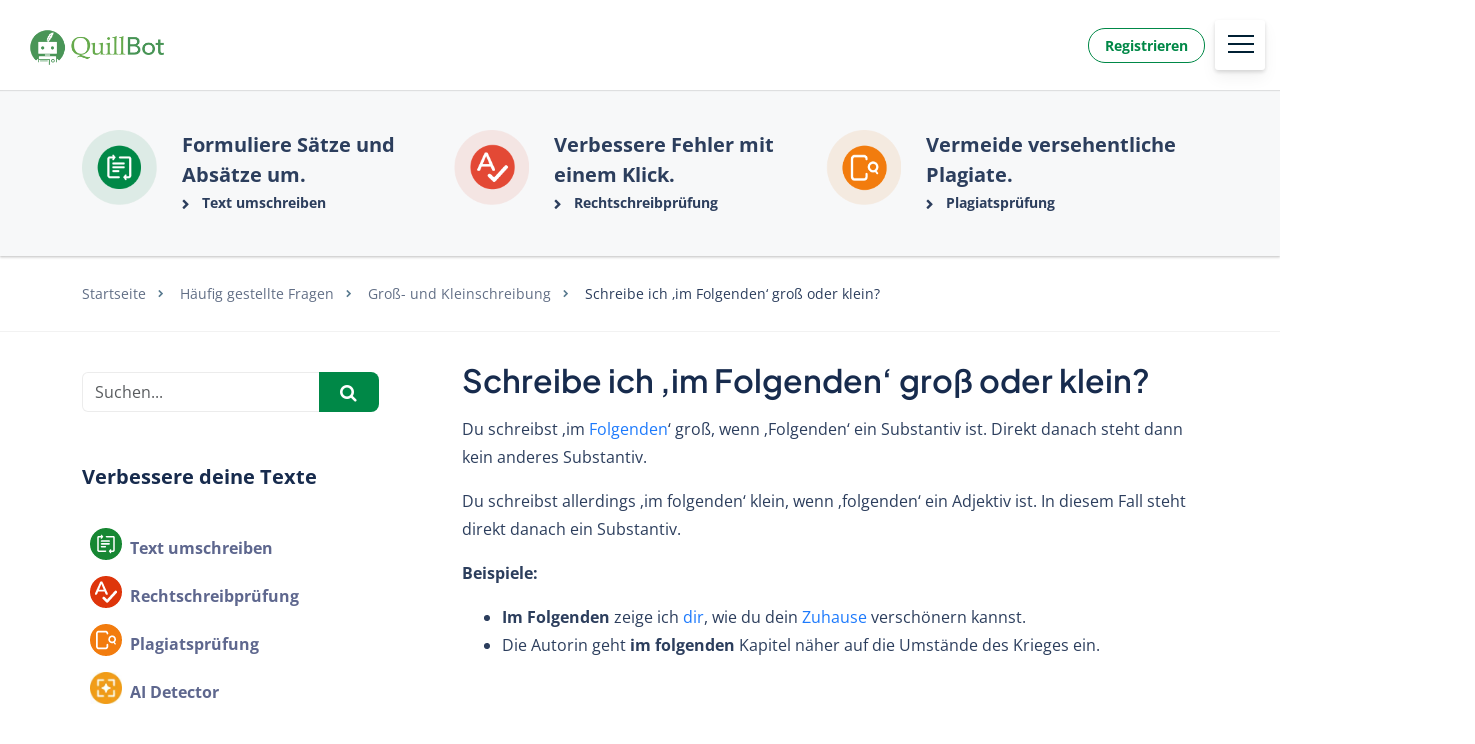

--- FILE ---
content_type: text/html; charset=UTF-8
request_url: https://quillbot.com/de/blog/haufig-gestellte-fragen/schreibe-ich-im-folgenden-gross-oder-klein/
body_size: 20007
content:
<!DOCTYPE html>
<html lang="de-DE">
    <head>
                    <title>Schreibe ich ‚im Folgenden‘ groß oder klein?</title>
<meta charset="UTF-8">
<script>
            var pageId = "16687";
    
        
        
                        
    var 
        pageType = 'FAQS',
        knowledgeBase = false,
        siteLang = 'de',
        siteLocale = 'de-DE',
        homeUrl = 'https://quillbot.com/de/blog/';
        adminAjaxUrl = 'https://quillbot.com/blog/wp-admin/admin-ajax.php';
		isSingle = '1';

        dataLayer = [{
        'pageCategory': pageType
    }];
    
</script>
<script>(function(w,d,s,l,i){w[l]=w[l]||[];w[l].push({'gtm.start':
new Date().getTime(),event:'gtm.js'});var f=d.getElementsByTagName(s)[0],
j=d.createElement(s),dl=l!='dataLayer'?'&l='+l:'';j.async=true;j.src=
'https://www.googletagmanager.com/gtm.js?id='+i+dl;f.parentNode.insertBefore(j,f);
})(window,document,'script','dataLayer','GTM-WP7XNW2H');</script>

<link rel="icon" href="/blog/site-images/favicon.png" type="image/png" />
<link rel="icon" href="/blog/site-images/circle_large_logo.webp" type="image/webp" />
<link rel="apple-touch-icon" sizes="180x180" href="/blog/site-images/apple-touch-icon.png">
<link rel="icon" type="image/png" sizes="16x16" href="/blog/site-images/favicon-16x16.png">
<link rel="icon" type="image/png" sizes="32x32" href="/blog/site-images/favicon-32x32.png">
<link rel="icon" type="image/png" sizes="96x96" href="/blog/site-images/favicon-96x96.png">
<link rel="manifest" href="/blog/site-images/site.webmanifest"><link rel="alternate" type="application/rss+xml" title="Atom" href="https://quillbot.com/de/blog/feed/atom/"/>
<meta name="viewport" content="width=device-width, initial-scale=1.0, maximum-scale=2.0" />


<meta name='robots' content='index, follow, max-image-preview:large, max-snippet:-1, max-video-preview:-1' />
<link rel="alternate" hreflang="de" href="https://quillbot.com/de/blog/haufig-gestellte-fragen/schreibe-ich-im-folgenden-gross-oder-klein/" />
<link rel="alternate" hreflang="x-default" href="https://quillbot.com/de/blog/haufig-gestellte-fragen/schreibe-ich-im-folgenden-gross-oder-klein/" />

	<meta name="description" content="Du schreibst ‚im Folgenden‘ groß, wenn ‚Folgenden‘ ein Substantiv ist. Du schreibst allerdings ‚im folgenden‘ klein, wenn ‚folgenden‘ ein Adjektiv ist. In diesem Fall steht direkt danach ein Substantiv." />
	<link rel="canonical" href="https://quillbot.com/de/blog/haufig-gestellte-fragen/schreibe-ich-im-folgenden-gross-oder-klein/" />
	<meta property="og:locale" content="de_DE" />
	<meta property="og:type" content="article" />
	<meta property="og:title" content="Schreibe ich ‚im Folgenden‘ groß oder klein?" />
	<meta property="og:description" content="Du schreibst ‚im Folgenden‘ groß, wenn ‚Folgenden‘ ein Substantiv ist. Direkt danach steht dann kein anderes Substantiv. Du schreibst allerdings ‚im" />
	<meta property="og:url" content="https://quillbot.com/de/blog/haufig-gestellte-fragen/schreibe-ich-im-folgenden-gross-oder-klein/" />
	<meta property="og:site_name" content="Quillbot Blog" />
	<meta name="twitter:card" content="summary_large_image" />
	<meta name="twitter:label1" content="Est. reading time" />
	<meta name="twitter:data1" content="1 minute" />
	<script type="application/ld+json" class="yoast-schema-graph">{"@context":"https://schema.org","@graph":[{"@type":"WebPage","@id":"https://quillbot.com/de/blog/haufig-gestellte-fragen/schreibe-ich-im-folgenden-gross-oder-klein/","url":"https://quillbot.com/de/blog/haufig-gestellte-fragen/schreibe-ich-im-folgenden-gross-oder-klein/","name":"Schreibe ich ‚im Folgenden‘ groß oder klein?","isPartOf":{"@id":"https://quillbot.com/de/blog/#website"},"datePublished":"2024-07-15T11:05:49+00:00","description":"Du schreibst ‚im Folgenden‘ groß, wenn ‚Folgenden‘ ein Substantiv ist. Du schreibst allerdings ‚im folgenden‘ klein, wenn ‚folgenden‘ ein Adjektiv ist. In diesem Fall steht direkt danach ein Substantiv.","inLanguage":"de-DE","potentialAction":[{"@type":"ReadAction","target":["https://quillbot.com/de/blog/haufig-gestellte-fragen/schreibe-ich-im-folgenden-gross-oder-klein/"]}]},{"@type":"WebSite","@id":"https://quillbot.com/de/blog/#website","url":"https://quillbot.com/de/blog/","name":"QuillBot","description":"AI-powered paraphrasing tool helps students and professionals rewrite, edit, and change the tone of their text to improve clarity and comprehension","potentialAction":[{"@type":"SearchAction","target":{"@type":"EntryPoint","urlTemplate":"https://quillbot.com/de/blog/?s={search_term_string}"},"query-input":{"@type":"PropertyValueSpecification","valueRequired":true,"valueName":"search_term_string"}}],"inLanguage":"de-DE"}]}</script>


<style id='wp-img-auto-sizes-contain-inline-css' type='text/css'>
img:is([sizes=auto i],[sizes^="auto," i]){contain-intrinsic-size:3000px 1500px}
/*# sourceURL=wp-img-auto-sizes-contain-inline-css */
</style>
<link data-minify="1" rel='stylesheet' id='wp-quicklatex-format-css' href='https://quillbot.com/blog/wp-content/cache/min/1/blog/wp-content/plugins/wp-quicklatex/css/quicklatex-format.css?ver=1769608513' type='text/css' media='all' />
<style id='classic-theme-styles-inline-css' type='text/css'>
/*! This file is auto-generated */
.wp-block-button__link{color:#fff;background-color:#32373c;border-radius:9999px;box-shadow:none;text-decoration:none;padding:calc(.667em + 2px) calc(1.333em + 2px);font-size:1.125em}.wp-block-file__button{background:#32373c;color:#fff;text-decoration:none}
/*# sourceURL=/wp-includes/css/classic-themes.min.css */
</style>
<link data-minify="1" rel='stylesheet' id='magnific-popup-css' href='https://quillbot.com/blog/wp-content/cache/min/1/blog/wp-content/themes/blog-learneo-2024/dist/css/magnific-popup.css?ver=1769608513' type='text/css' media='all' />
<link data-minify="1" rel='stylesheet' id='font-awesome-scribbr-css' href='https://quillbot.com/blog/wp-content/cache/min/1/blog/wp-content/themes/blog-learneo-2024/dist/css/font-awesome/css/font-awesome.min.css?ver=1769608513' type='text/css' media='all' />
<link data-minify="1" rel='stylesheet' id='scribbr-theme-css' href='https://quillbot.com/blog/wp-content/cache/min/1/blog/wp-content/themes/blog-learneo-2024/dist/css/theme.css?ver=1769608513' type='text/css' media='all' />
<script type="text/javascript" id="wpml-cookie-js-extra">
/* <![CDATA[ */
var wpml_cookies = {"wp-wpml_current_language":{"value":"de","expires":1,"path":"/"}};
var wpml_cookies = {"wp-wpml_current_language":{"value":"de","expires":1,"path":"/"}};
//# sourceURL=wpml-cookie-js-extra
/* ]]> */
</script>
<script data-minify="1" type="text/javascript" src="https://quillbot.com/blog/wp-content/cache/min/1/blog/wp-content/plugins/sitepress-multilingual-cms/res/js/cookies/language-cookie.js?ver=1769608514" id="wpml-cookie-js" defer="defer" data-wp-strategy="defer"></script>
<script type="text/javascript" src="https://quillbot.com/blog/wp-content/themes/blog-learneo-2024/dist/js/vendor/jquery.min.js" id="jquery-js" data-rocket-defer defer></script>
<script type="text/javascript" src="https://quillbot.com/blog/wp-content/themes/blog-learneo-2024/dist/js/vendor/popper/popper.min.js?ver=6.9" id="popper-js" data-rocket-defer defer></script>
<script data-minify="1" type="text/javascript" src="https://quillbot.com/blog/wp-content/cache/min/1/blog/wp-content/themes/blog-learneo-2024/dist/js/vendor/bootstrap/util.js?ver=1769608514" id="bootstrap-util-js" data-rocket-defer defer></script>
<script data-minify="1" type="text/javascript" src="https://quillbot.com/blog/wp-content/cache/min/1/blog/wp-content/themes/blog-learneo-2024/dist/js/vendor/bootstrap/modal.js?ver=1769608514" id="bootstrap-modal-js" data-rocket-defer defer></script>
<script data-minify="1" type="text/javascript" src="https://quillbot.com/blog/wp-content/cache/min/1/blog/wp-content/themes/blog-learneo-2024/dist/js/vendor/bootstrap/tab.js?ver=1769608514" id="bootstrap-tabs-js" data-rocket-defer defer></script>
<script data-minify="1" type="text/javascript" src="https://quillbot.com/blog/wp-content/cache/min/1/blog/wp-content/plugins/wp-quicklatex/js/wp-quicklatex-frontend.js?ver=1769608514" id="wp-quicklatex-frontend-js" data-rocket-defer defer></script>
<noscript><style id="rocket-lazyload-nojs-css">.rll-youtube-player, [data-lazy-src]{display:none !important;}</style></noscript>


           <script defer type="text/javascript">
(function (w, d) {
	let dataDomainScript = '420a3f3c-5291-453b-aa3b-6c8a2d850e2e';

	const ldot = function () {
		var OptanonWrapper = function() {
			const loadScript = (src, async = true) => {
				const script = d.createElement('script');
				script.src = src;
				script.async = async;
				d.head.appendChild(script);
			};

			const isConsentGiven = (category) => {
                if (typeof w.OnetrustActiveGroups !== 'undefined' && w.OnetrustActiveGroups !== null) {
                    return w.OnetrustActiveGroups.includes('C0002');
                }
			};

			const trackAuthorDetailsAmplitude = () => {
				if (isSingle) {
					const authorLink = document.querySelector('.author-name a');
					let author_link  = null;
					let author_name  = null;

					if ( authorLink ) { // only proceed if the element exists
						author_link = authorLink.href;
						author_name = authorLink.textContent.trim();
						const event_name = 'track/author-posts';
						const eventProperties = {
						postURL: window.location.href,
						authorURL: author_link,
						authorName: author_name,
						};

						setTimeout(() => {
							if (typeof amplitude !== 'undefined') {
								amplitude.logEvent( event_name , eventProperties );
							}
						}, 300);

					}
				}
			}

			const loadTrackingScripts = () => {
				// Google Analytics
				if (isConsentGiven()) { 
					loadScript('https://www.googletagmanager.com/gtag/js?id=G-SM3NYRKGB1', true);
					w.dataLayer = w.dataLayer || [];
					function gtag(){w.dataLayer.push(arguments);}
					gtag('js', new Date());
					gtag('config', 'G-SM3NYRKGB1');

					loadScript('https://www.googletagmanager.com/gtag/js?id=AW-644617084', true);
					gtag('js', new Date());
					gtag('config', 'AW-644617084');
				}

				// Microsoft Clarity
				if (isConsentGiven()) { 
					(function(c,l,a,r,i,t,y){
						c[a]=c[a]||function(){(c[a].q=c[a].q||[]).push(arguments)};
						t=l.createElement(r);t.async=1;t.src="https://www.clarity.ms/tag/"+i;
						y=l.getElementsByTagName(r)[0];y.parentNode.insertBefore(t,y);
					})(w, d, "clarity", "script", "hiq3p83nb7");
				}

				// Amplitude
				if (isConsentGiven()) { 
					!function(){"use strict";!function(e,t){var n=e.amplitude||{_q:[],_iq:{}};if(n.invoked)e.console&&console.error&&console.error("Amplitude snippet has been loaded.");else{var r=function(e,t){e.prototype[t]=function(){return this._q.push({name:t,args:Array.prototype.slice.call(arguments,0)}),this}},s=function(e,t,n){return function(r){e._q.push({name:t,args:Array.prototype.slice.call(n,0),resolve:r})}},o=function(e,t,n){e[t]=function(){if(n)return{promise:new Promise(s(e,t,Array.prototype.slice.call(arguments)))}}},i=function(e){for(var t=0;t<m.length;t++)o(e,m[t],!1);for(var n=0;n<g.length;n++)o(e,g[n],!0)};n.invoked=!0;var u=t.createElement("script");u.type="text/javascript",u.integrity="sha384-x0ik2D45ZDEEEpYpEuDpmj05fY91P7EOZkgdKmq4dKL/ZAVcufJ+nULFtGn0HIZE",u.crossOrigin="anonymous",u.async=!0,u.src="https://cdn.amplitude.com/libs/analytics-browser-2.0.0-min.js.gz",u.onload=function(){e.amplitude.runQueuedFunctions||console.log("[Amplitude] Error: could not load SDK")};var a=t.getElementsByTagName("script")[0];a.parentNode.insertBefore(u,a);for(var c=function(){return this._q=[],this},p=["add","append","clearAll","prepend","set","setOnce","unset","preInsert","postInsert","remove","getUserProperties"],l=0;l<p.length;l++)r(c,p[l]);n.Identify=c;for(var d=function(){return this._q=[],this},f=["getEventProperties","setProductId","setQuantity","setPrice","setRevenue","setRevenueType","setEventProperties"],v=0;v<f.length;v++)r(d,f[v]);n.Revenue=d;var m=["getDeviceId","setDeviceId","getSessionId","setSessionId","getUserId","setUserId","setOptOut","setTransport","reset","extendSession"],g=["init","add","remove","track","logEvent","identify","groupIdentify","setGroup","revenue","flush"];i(n),n.createInstance=function(e){return n._iq[e]={_q:[]},i(n._iq[e]),n._iq[e]},e.amplitude=n}}(window,document)}();
					
                    function parseDocumentCookie() {
						var cookieObj = {};
						var cookieArr = document.cookie.split('; ');
						for(var i = 0; i < cookieArr.length; i++) {
							var cookiePair = cookieArr[i].split('=');
							cookieObj[cookiePair[0]] = cookiePair[1];
						}
						return cookieObj;
					}
					function qbSetCookie(name, value, days, domain) {
						var expires = "";
						if (days) {
							var date = new Date();
							date.setTime(date.getTime() + (days * 24 * 60 * 60 * 1000));
							expires = "; expires=" + date.toUTCString();
						}
						var domainString = domain ? "; domain=" + domain : "";
						document.cookie = name + "=" + (value || "") + expires + domainString + "; path=/";
					}
					function getAmplitudeCookieDetails(amplitudeCookie) {
						var response = { cookieOptions: { domain: '.quillbot.com' } };
						try {
							var cookie = parseDocumentCookie();
							if(cookie[amplitudeCookie]){
								var ampData = JSON.parse(decodeURIComponent(atob(cookie[amplitudeCookie])));               
								if(ampData.userId) response.userId = ampData.userId;
								if(ampData.deviceId) response.deviceId = ampData.deviceId;
								if(typeof ampData.optOut === 'boolean') response.optOut = ampData.optOut;
							}
							if (!cookie[amplitudeCookie] && cookie['qbDeviceId']) {
								response.deviceId = cookie['qbDeviceId'];
							}
							if (cookie[amplitudeCookie] && !cookie['qbDeviceId']) {
								qbSetCookie('qbDeviceId', response.deviceId, 365, '.quillbot.com');
							}
						} catch (e) {
							console.log(e);
						}
						return response;
					}
					var amplitudeOptions = getAmplitudeCookieDetails('AMP_d81b8b2b15') || {};
					amplitude.init('d81b8b2b15188796a49edf85e7a1f0a0', amplitudeOptions.userId, amplitudeOptions);
					trackAuthorDetailsAmplitude();
				}
			};

			w.addEventListener('OneTrustGroupsUpdated', loadTrackingScripts);

			if (isConsentGiven()) {
				loadTrackingScripts();
			}
		};

		const ot = d.createElement('script');
		ot.type = 'text/javascript';
		ot.defer = true;
		ot.onload = function() {
			w.__qb_ot_loaded__ = true;
			w.dispatchEvent(new CustomEvent('qb_ot_loaded', {detail: true}));
            OptanonWrapper();
		};
		ot.onerror = function(e) {
			w.__qb_ot_failed__ = true;
			w.dispatchEvent(new CustomEvent('qb_ot_failed', {detail: e}));
		};
		ot.src = 'https://cdn.cookielaw.org/scripttemplates/otSDKStub.js';
		ot.setAttribute('data-domain-script', dataDomainScript);
		ot.setAttribute('data-document-language', true);
		d.head.insertBefore(ot, d.head.firstChild);
	};
	setTimeout(ldot, 100);
})(window, document);
</script>

    
            <style id='global-styles-inline-css' type='text/css'>
:root{--wp--preset--aspect-ratio--square: 1;--wp--preset--aspect-ratio--4-3: 4/3;--wp--preset--aspect-ratio--3-4: 3/4;--wp--preset--aspect-ratio--3-2: 3/2;--wp--preset--aspect-ratio--2-3: 2/3;--wp--preset--aspect-ratio--16-9: 16/9;--wp--preset--aspect-ratio--9-16: 9/16;--wp--preset--color--black: #000000;--wp--preset--color--cyan-bluish-gray: #abb8c3;--wp--preset--color--white: #ffffff;--wp--preset--color--pale-pink: #f78da7;--wp--preset--color--vivid-red: #cf2e2e;--wp--preset--color--luminous-vivid-orange: #ff6900;--wp--preset--color--luminous-vivid-amber: #fcb900;--wp--preset--color--light-green-cyan: #7bdcb5;--wp--preset--color--vivid-green-cyan: #00d084;--wp--preset--color--pale-cyan-blue: #8ed1fc;--wp--preset--color--vivid-cyan-blue: #0693e3;--wp--preset--color--vivid-purple: #9b51e0;--wp--preset--gradient--vivid-cyan-blue-to-vivid-purple: linear-gradient(135deg,rgb(6,147,227) 0%,rgb(155,81,224) 100%);--wp--preset--gradient--light-green-cyan-to-vivid-green-cyan: linear-gradient(135deg,rgb(122,220,180) 0%,rgb(0,208,130) 100%);--wp--preset--gradient--luminous-vivid-amber-to-luminous-vivid-orange: linear-gradient(135deg,rgb(252,185,0) 0%,rgb(255,105,0) 100%);--wp--preset--gradient--luminous-vivid-orange-to-vivid-red: linear-gradient(135deg,rgb(255,105,0) 0%,rgb(207,46,46) 100%);--wp--preset--gradient--very-light-gray-to-cyan-bluish-gray: linear-gradient(135deg,rgb(238,238,238) 0%,rgb(169,184,195) 100%);--wp--preset--gradient--cool-to-warm-spectrum: linear-gradient(135deg,rgb(74,234,220) 0%,rgb(151,120,209) 20%,rgb(207,42,186) 40%,rgb(238,44,130) 60%,rgb(251,105,98) 80%,rgb(254,248,76) 100%);--wp--preset--gradient--blush-light-purple: linear-gradient(135deg,rgb(255,206,236) 0%,rgb(152,150,240) 100%);--wp--preset--gradient--blush-bordeaux: linear-gradient(135deg,rgb(254,205,165) 0%,rgb(254,45,45) 50%,rgb(107,0,62) 100%);--wp--preset--gradient--luminous-dusk: linear-gradient(135deg,rgb(255,203,112) 0%,rgb(199,81,192) 50%,rgb(65,88,208) 100%);--wp--preset--gradient--pale-ocean: linear-gradient(135deg,rgb(255,245,203) 0%,rgb(182,227,212) 50%,rgb(51,167,181) 100%);--wp--preset--gradient--electric-grass: linear-gradient(135deg,rgb(202,248,128) 0%,rgb(113,206,126) 100%);--wp--preset--gradient--midnight: linear-gradient(135deg,rgb(2,3,129) 0%,rgb(40,116,252) 100%);--wp--preset--font-size--small: 13px;--wp--preset--font-size--medium: 20px;--wp--preset--font-size--large: 36px;--wp--preset--font-size--x-large: 42px;--wp--preset--spacing--20: 0.44rem;--wp--preset--spacing--30: 0.67rem;--wp--preset--spacing--40: 1rem;--wp--preset--spacing--50: 1.5rem;--wp--preset--spacing--60: 2.25rem;--wp--preset--spacing--70: 3.38rem;--wp--preset--spacing--80: 5.06rem;--wp--preset--shadow--natural: 6px 6px 9px rgba(0, 0, 0, 0.2);--wp--preset--shadow--deep: 12px 12px 50px rgba(0, 0, 0, 0.4);--wp--preset--shadow--sharp: 6px 6px 0px rgba(0, 0, 0, 0.2);--wp--preset--shadow--outlined: 6px 6px 0px -3px rgb(255, 255, 255), 6px 6px rgb(0, 0, 0);--wp--preset--shadow--crisp: 6px 6px 0px rgb(0, 0, 0);}:where(.is-layout-flex){gap: 0.5em;}:where(.is-layout-grid){gap: 0.5em;}body .is-layout-flex{display: flex;}.is-layout-flex{flex-wrap: wrap;align-items: center;}.is-layout-flex > :is(*, div){margin: 0;}body .is-layout-grid{display: grid;}.is-layout-grid > :is(*, div){margin: 0;}:where(.wp-block-columns.is-layout-flex){gap: 2em;}:where(.wp-block-columns.is-layout-grid){gap: 2em;}:where(.wp-block-post-template.is-layout-flex){gap: 1.25em;}:where(.wp-block-post-template.is-layout-grid){gap: 1.25em;}.has-black-color{color: var(--wp--preset--color--black) !important;}.has-cyan-bluish-gray-color{color: var(--wp--preset--color--cyan-bluish-gray) !important;}.has-white-color{color: var(--wp--preset--color--white) !important;}.has-pale-pink-color{color: var(--wp--preset--color--pale-pink) !important;}.has-vivid-red-color{color: var(--wp--preset--color--vivid-red) !important;}.has-luminous-vivid-orange-color{color: var(--wp--preset--color--luminous-vivid-orange) !important;}.has-luminous-vivid-amber-color{color: var(--wp--preset--color--luminous-vivid-amber) !important;}.has-light-green-cyan-color{color: var(--wp--preset--color--light-green-cyan) !important;}.has-vivid-green-cyan-color{color: var(--wp--preset--color--vivid-green-cyan) !important;}.has-pale-cyan-blue-color{color: var(--wp--preset--color--pale-cyan-blue) !important;}.has-vivid-cyan-blue-color{color: var(--wp--preset--color--vivid-cyan-blue) !important;}.has-vivid-purple-color{color: var(--wp--preset--color--vivid-purple) !important;}.has-black-background-color{background-color: var(--wp--preset--color--black) !important;}.has-cyan-bluish-gray-background-color{background-color: var(--wp--preset--color--cyan-bluish-gray) !important;}.has-white-background-color{background-color: var(--wp--preset--color--white) !important;}.has-pale-pink-background-color{background-color: var(--wp--preset--color--pale-pink) !important;}.has-vivid-red-background-color{background-color: var(--wp--preset--color--vivid-red) !important;}.has-luminous-vivid-orange-background-color{background-color: var(--wp--preset--color--luminous-vivid-orange) !important;}.has-luminous-vivid-amber-background-color{background-color: var(--wp--preset--color--luminous-vivid-amber) !important;}.has-light-green-cyan-background-color{background-color: var(--wp--preset--color--light-green-cyan) !important;}.has-vivid-green-cyan-background-color{background-color: var(--wp--preset--color--vivid-green-cyan) !important;}.has-pale-cyan-blue-background-color{background-color: var(--wp--preset--color--pale-cyan-blue) !important;}.has-vivid-cyan-blue-background-color{background-color: var(--wp--preset--color--vivid-cyan-blue) !important;}.has-vivid-purple-background-color{background-color: var(--wp--preset--color--vivid-purple) !important;}.has-black-border-color{border-color: var(--wp--preset--color--black) !important;}.has-cyan-bluish-gray-border-color{border-color: var(--wp--preset--color--cyan-bluish-gray) !important;}.has-white-border-color{border-color: var(--wp--preset--color--white) !important;}.has-pale-pink-border-color{border-color: var(--wp--preset--color--pale-pink) !important;}.has-vivid-red-border-color{border-color: var(--wp--preset--color--vivid-red) !important;}.has-luminous-vivid-orange-border-color{border-color: var(--wp--preset--color--luminous-vivid-orange) !important;}.has-luminous-vivid-amber-border-color{border-color: var(--wp--preset--color--luminous-vivid-amber) !important;}.has-light-green-cyan-border-color{border-color: var(--wp--preset--color--light-green-cyan) !important;}.has-vivid-green-cyan-border-color{border-color: var(--wp--preset--color--vivid-green-cyan) !important;}.has-pale-cyan-blue-border-color{border-color: var(--wp--preset--color--pale-cyan-blue) !important;}.has-vivid-cyan-blue-border-color{border-color: var(--wp--preset--color--vivid-cyan-blue) !important;}.has-vivid-purple-border-color{border-color: var(--wp--preset--color--vivid-purple) !important;}.has-vivid-cyan-blue-to-vivid-purple-gradient-background{background: var(--wp--preset--gradient--vivid-cyan-blue-to-vivid-purple) !important;}.has-light-green-cyan-to-vivid-green-cyan-gradient-background{background: var(--wp--preset--gradient--light-green-cyan-to-vivid-green-cyan) !important;}.has-luminous-vivid-amber-to-luminous-vivid-orange-gradient-background{background: var(--wp--preset--gradient--luminous-vivid-amber-to-luminous-vivid-orange) !important;}.has-luminous-vivid-orange-to-vivid-red-gradient-background{background: var(--wp--preset--gradient--luminous-vivid-orange-to-vivid-red) !important;}.has-very-light-gray-to-cyan-bluish-gray-gradient-background{background: var(--wp--preset--gradient--very-light-gray-to-cyan-bluish-gray) !important;}.has-cool-to-warm-spectrum-gradient-background{background: var(--wp--preset--gradient--cool-to-warm-spectrum) !important;}.has-blush-light-purple-gradient-background{background: var(--wp--preset--gradient--blush-light-purple) !important;}.has-blush-bordeaux-gradient-background{background: var(--wp--preset--gradient--blush-bordeaux) !important;}.has-luminous-dusk-gradient-background{background: var(--wp--preset--gradient--luminous-dusk) !important;}.has-pale-ocean-gradient-background{background: var(--wp--preset--gradient--pale-ocean) !important;}.has-electric-grass-gradient-background{background: var(--wp--preset--gradient--electric-grass) !important;}.has-midnight-gradient-background{background: var(--wp--preset--gradient--midnight) !important;}.has-small-font-size{font-size: var(--wp--preset--font-size--small) !important;}.has-medium-font-size{font-size: var(--wp--preset--font-size--medium) !important;}.has-large-font-size{font-size: var(--wp--preset--font-size--large) !important;}.has-x-large-font-size{font-size: var(--wp--preset--font-size--x-large) !important;}
/*# sourceURL=global-styles-inline-css */
</style>
</head>

    <body class="wp-singular qa_faqs-template-default single single-qa_faqs postid-16687 wp-theme-blog-learneo-2024  lang-de page-style--proofreading" data-template="base.twig" >
        <noscript>
            <iframe src="https://www.googletagmanager.com/ns.html?id=GTM-WP7XNW2H"
            height="0" width="0" style="display:none;visibility:hidden"></iframe>
        </noscript>
                        <header data-rocket-location-hash="2a89341fefd0155df4d7cfe2b2e54b3a" class="site-header">
        <nav class="nav main-nav d-flex align-items-center">
            <div class="container pl-xl-0 pr-xl-0 menu-website-header d-flex align-items-center">
                <a class="navbar-brand" href="https://quillbot.com/de/" data-wpel-link="internal" rel="internal">
                                        <img src='https://quillbot.com/blog/wp-content/themes/blog-learneo-2024/img/QB_logo.png' height="56" width="180" class="logo mt-0" alt="Quillbot" loading="eager" />
                </a>
                <div class="mobile-nav-container">
                                        <ul class="nav__list mobile-nav__level mobile-nav__level--1">
                                    <li id="menu-item-78906" class="nav__item dropdown-on-hover nav-dropdown  menu-item menu-item-type-custom menu-item-object-custom menu-item-78906" data-item-id="78906"  onclick="">
                            <a href="https://quillbot.com/de/blog/?utm_source=blog&amp;utm_medium=top_nav" class="nav__link dropdown__toggle" data-wpel-link="internal" rel="internal">
                    Startseite 
                </a>
                                </li>
                <li id="menu-item-2044" class="nav__item dropdown-on-hover nav-dropdown  menu-item menu-item-type-custom menu-item-object-custom menu-item-2044" data-item-id="2044"  onclick="">
                            <a href="https://quillbot.com/de/text-umschreiben?utm_source=blog&amp;utm_medium=top_nav" class="nav__link dropdown__toggle" data-wpel-link="internal" rel="internal">
                    Text umschreiben 
                </a>
                                </li>
                <li id="menu-item-2045" class="nav__item dropdown-on-hover nav-dropdown  menu-item menu-item-type-custom menu-item-object-custom menu-item-2045" data-item-id="2045"  onclick="">
                            <a href="https://quillbot.com/de/rechtschreibprufung?utm_source=blog&amp;utm_medium=top_nav" class="nav__link dropdown__toggle" data-wpel-link="internal" rel="internal">
                    Rechtschreibprüfung 
                </a>
                                </li>
                <li id="menu-item-2046" class="nav__item dropdown-on-hover nav-dropdown  menu-item menu-item-type-custom menu-item-object-custom menu-item-2046" data-item-id="2046"  onclick="">
                            <a href="https://quillbot.com/de/plagiatsprufung?utm_source=blog&amp;utm_medium=top_nav" class="nav__link dropdown__toggle" data-wpel-link="internal" rel="internal">
                    Plagiatsprüfung 
                </a>
                                </li>
                <li id="menu-item-2052" class="nav__item dropdown-on-hover nav-dropdown  menu-item menu-item-type-custom menu-item-object-custom menu-item-2052 menu-item-has-children" data-item-id="2052"  onclick="">
                            <a href="#scribbr-column?utm_source=blog&amp;utm_medium=top_nav" class="nav__link dropdown__toggle" data-target="scribbr-column">
                    Mehr <i class="fa fa-chevron-down"></i>
                </a>
                                        <ul class="dropdown__menu ">
                                                                                                                            
                                <li id="submenu-item-2053" class="dropdown__item  menu-item menu-item-type-custom menu-item-object-custom menu-item-2053" data-item-id="2053"><a href="https://quillbot.com/de/text-zusammenfassen?utm_source=blog&amp;utm_medium=top_nav" class="dropdown__link sub-item" data-wpel-link="internal" rel="internal">Text zusammenfassen</a></li>
                                                                                                                                                                                
                                <li id="submenu-item-2054" class="dropdown__item  menu-item menu-item-type-custom menu-item-object-custom menu-item-2054" data-item-id="2054"><a href="https://quillbot.com/de/uebersetzer?utm_source=blog&amp;utm_medium=top_nav" class="dropdown__link sub-item" data-wpel-link="internal" rel="internal">Übersetzer</a></li>
                                                                                        </ul>
                    </li>
    <a class="btn btn--blue btn--small sign-up-btn" href="https://quillbot.com/de/signup" target="_blank" onclick="trackSignUpLinksInAmplitude(this, &#039;desktop&#039;)" data-wpel-link="internal" rel="internal">
    Jetzt kostenlos registrieren!
</a>
    <div class="language-selector-container">
   <div class="language-container">
       <div class="selected-language">
           <div id="message-el">
               <div class="language-image d-flex">
                   <i class="fa fa-globe"></i>
               </div>
                   Deutsch <!-- Display current language's name -->
           </div>
           <div class="vector">
               <img aria-label="Language selector arrow" src="data:image/svg+xml,%3Csvg xmlns='http://www.w3.org/2000/svg' width='24px' height='24px' 
                   viewBox='0 0 24 24' version='1.1'%3E%3Cg id='desktop' stroke='none' stroke-width='1' fill='none' 
                   fill-rule='evenodd'%3E%3Cg id='01_VETSAK_HOME_UI-10' transform='translate(-1614.000000, -68.000000)'%3E%3Cg 
                   id='menu'%3E%3Cg id='Group-6'%3E%3Cg id='Arrow.2' transform='translate(1614.000000, 68.000000)'%3E%3Cpolyline 
                   id='Path' stroke='%23323232' stroke-width='1.5' stroke-linecap='round' stroke-linejoin='round' points='8 10 12 
                   14 16 10'%3E%3C/polyline%3E%3Cpolygon id='Path' points='0 0 24 0 24 24 0 24'%3E%3C/polygon%3E%3C/g%3E%3C/g%3E%3C/g%3E%3C/g%3E%3C/g%3E%3C/svg%3E" data-lazy-src=""><noscript><img aria-label="Language selector arrow" src="data:image/svg+xml,%3Csvg xmlns='http://www.w3.org/2000/svg' width='24px' height='24px' 
                   viewBox='0 0 24 24' version='1.1'%3E%3Cg id='desktop' stroke='none' stroke-width='1' fill='none' 
                   fill-rule='evenodd'%3E%3Cg id='01_VETSAK_HOME_UI-10' transform='translate(-1614.000000, -68.000000)'%3E%3Cg 
                   id='menu'%3E%3Cg id='Group-6'%3E%3Cg id='Arrow.2' transform='translate(1614.000000, 68.000000)'%3E%3Cpolyline 
                   id='Path' stroke='%23323232' stroke-width='1.5' stroke-linecap='round' stroke-linejoin='round' points='8 10 12 
                   14 16 10'%3E%3C/polyline%3E%3Cpolygon id='Path' points='0 0 24 0 24 24 0 24'%3E%3C/polygon%3E%3C/g%3E%3C/g%3E%3C/g%3E%3C/g%3E%3C/g%3E%3C/svg%3E"></noscript>
           </div>
       </div>
       <div class="language-selector">
                                                                                             <a href="https://quillbot.com/blog/" data-wpel-link="internal" rel="internal">
                  English
               </a>
                                                                                                             <a href="https://quillbot.com/de/blog/haufig-gestellte-fragen/schreibe-ich-im-folgenden-gross-oder-klein/" data-wpel-link="internal" rel="internal">
                  Deutsch
               </a>
                                                                                                             <a href="https://quillbot.com/fr/blog/" data-wpel-link="internal" rel="internal">
                  Français
               </a>
                                                                                                             <a href="https://quillbot.com/es/blog/" data-wpel-link="internal" rel="internal">
                  Español
               </a>
                                                                                                             <a href="https://quillbot.com/nl/blog/" data-wpel-link="internal" rel="internal">
                  Nederlands
               </a>
                                                                                                             <a href="https://quillbot.com/pt/blog/" data-wpel-link="internal" rel="internal">
                  Portuguese
               </a>
                  </div>
   </div>
</div>
    <script>window.addEventListener('DOMContentLoaded', function() {
        //set active current menu id and ancestor
        function custom_menu_set_active_state(item) {
            //cg and kb menu shared items = set to kb
            if(item.length >= 2) {
                item = item[1];
            }
            $(item).addClass('active-menu-item');
            if ($(item).hasClass('dropdown__item')) {
                $(item).closest('li.nav-dropdown').addClass('active-parent-item');
            }
        }
        var parentID = "",
            currentItemID = pageId.replace(/\D/g, ''),
            activeItem = $(".main-nav").find(`[data-item-id='${currentItemID}']`);
        if(activeItem.length > 0) {
            custom_menu_set_active_state(activeItem);
        } else if (activeItem.length == 0 && parentID ) {
            var parentItem = $(".main-nav").find(`[data-item-id='${parentID}']`);
            if(parentItem.length > 0) {
                custom_menu_set_active_state(parentItem);
            }
        }
    });</script>

                    </ul>
                                    </div>
            </div>
        </nav>
    </header>

    <header data-rocket-location-hash="9cdd82b72799805edeef30531bc71559" class="mobile-header">
    <div data-rocket-location-hash="123183d55f57f9249cea6ea59434ad4c" class="mobile-navbar">
        <a class="navbar-brand" href="https://quillbot.com/de/" data-wpel-link="internal" rel="internal">
            <img width="145" height="45" src="https://quillbot.com/blog/wp-content/themes/blog-learneo-2024/img/QB_logo.png"  class="logo" alt="QuillBot logo" loading="eager" />
        </a>
        <a class="btn btn--blue btn--small sign-up-btn" target="_blank" href="https://quillbot.com/de/signup" onclick="trackSignUpLinksInAmplitude(this, &#039;mobile&#039;)" data-wpel-link="internal" rel="internal">
            Registrieren
        </a>
    </div>

    <nav>
        <button class="mobile-nav-toggle">
            <span class="hamburger-icon"></span>
        </button>

        <div class="mobile-nav">
            <div class="mobile-nav__header">
                <img src="data:image/svg+xml,%3Csvg%20xmlns='http://www.w3.org/2000/svg'%20viewBox='0%200%2042%2042'%3E%3C/svg%3E" height="42" width="42" class="logo" alt="Logo Quillbot - Icon only" data-lazy-src="https://quillbot.com/blog/wp-content/themes/blog-learneo-2024/img/quilly-logo-mob.png"><noscript><img src="https://quillbot.com/blog/wp-content/themes/blog-learneo-2024/img/quilly-logo-mob.png" height="42" width="42" class="logo" alt="Logo Quillbot - Icon only"></noscript>
            </div>

            <div class="mobile-nav__body">
                <div class="mobile-nav__panels-container">
                    <div class="mobile-nav__panel mobile-nav__panel--level1">
                        <ul class="mobile-nav__list">
                            
    
                    <li class="mobile-nav__item  menu-item menu-item-type-custom menu-item-object-custom menu-item-78906">
                <a href="https://quillbot.com/de/blog/?utm_source=blog&amp;utm_medium=top_nav" class="mobile-nav__link" data-wpel-link="internal" rel="internal">
                    Startseite
                </a>
            </li>
        
    

    
                    <li class="mobile-nav__item  menu-item menu-item-type-custom menu-item-object-custom menu-item-2044">
                <a href="https://quillbot.com/de/text-umschreiben?utm_source=blog&amp;utm_medium=top_nav" class="mobile-nav__link" data-wpel-link="internal" rel="internal">
                    Text umschreiben
                </a>
            </li>
        
    

    
                    <li class="mobile-nav__item  menu-item menu-item-type-custom menu-item-object-custom menu-item-2045">
                <a href="https://quillbot.com/de/rechtschreibprufung?utm_source=blog&amp;utm_medium=top_nav" class="mobile-nav__link" data-wpel-link="internal" rel="internal">
                    Rechtschreibprüfung
                </a>
            </li>
        
    

    
                    <li class="mobile-nav__item  menu-item menu-item-type-custom menu-item-object-custom menu-item-2046">
                <a href="https://quillbot.com/de/plagiatsprufung?utm_source=blog&amp;utm_medium=top_nav" class="mobile-nav__link" data-wpel-link="internal" rel="internal">
                    Plagiatsprüfung
                </a>
            </li>
        
    

                        <li class="mobile-nav__column  menu-item menu-item-type-custom menu-item-object-custom menu-item-2052 menu-item-has-children">
                <ul class="mobile-nav__list">
                                                                    
                                        <li class="mobile-nav__item  menu-item menu-item-type-custom menu-item-object-custom menu-item-2053">
                <a href="https://quillbot.com/de/text-zusammenfassen?utm_source=blog&amp;utm_medium=top_nav" class="mobile-nav__link" data-wpel-link="internal" rel="internal">
                    Text zusammenfassen
                </a>
            </li>
        

                        
                                                                    
                                        <li class="mobile-nav__item  menu-item menu-item-type-custom menu-item-object-custom menu-item-2054">
                <a href="https://quillbot.com/de/uebersetzer?utm_source=blog&amp;utm_medium=top_nav" class="mobile-nav__link" data-wpel-link="internal" rel="internal">
                    Übersetzer
                </a>
            </li>
        

                        
                                    </ul>
            </li>
        
    










                        </ul>

                        <ul class="mobile-nav__list dropdown__column--secundary">
                            
    
                    <li class="mobile-nav__item mobile-nav__item--has-subnav  menu-item menu-item-type-custom menu-item-object-custom menu-item-566">
                <span class="mobile-nav__link " >
                    FAQ
                </span>
            </li>
        
    

    
                    <li class="mobile-nav__item  menu-item menu-item-type-custom menu-item-object-custom menu-item-565">
                <a href="https://quillbot.com/login?referrer=header&amp;returnUrl=/&amp;editorState=true?utm_source=blog&amp;utm_medium=top_nav" class="mobile-nav__link" data-wpel-link="internal" rel="internal">
                    Login
                </a>
            </li>
        
    










                        </ul>
                        <div class="search-button-mobile fa fa-search hidden-lg-up text-primary">

                        </div>
                        <div class="languageSwitch-mobile hidden-lg-up">
                            <div class="flagSprite de"></div>
                            <select class="languageSwitch-mobile__select js-languageSwitch-mobile">
                                                                                                                                                                                                                                                            <option value="https://quillbot.com/blog/"  >
                                        English
                                    </option>
                                                                                                                                                                                                                                                                                                    <option value="https://quillbot.com/de/blog/haufig-gestellte-fragen/schreibe-ich-im-folgenden-gross-oder-klein/"  selected>
                                        Deutsch
                                    </option>
                                                                                                                                                                                                                                                                                                    <option value="https://quillbot.com/fr/blog/"  >
                                        Français
                                    </option>
                                                                                                                                                                                                                                                                                                    <option value="https://quillbot.com/es/blog/"  >
                                        Español
                                    </option>
                                                                                                                                                                                                                                                                                                    <option value="https://quillbot.com/nl/blog/"  >
                                        Nederlands
                                    </option>
                                                                                                                                                                                                                                                                                                    <option value="https://quillbot.com/pt/blog/"  >
                                        Portuguese
                                    </option>
                                                            </select>
                        </div>
                    </div>
                    <div class="mobile-nav__panel mobile-nav__panel--level2">

                                                                                    
                                                                                                                                                
                                                                                                                                                
                                                                                                                                                
                                                                                                                                                                                                                    
                                                                    <div class="mobile-nav__subnav  menu-item menu-item-type-custom menu-item-object-custom menu-item-2052 menu-item-has-children mobile-nav__subnav--scribbr-column" id="mobile-nav__subnav--scribbr-column">
                                    <span class="mobile-nav__back-link">
                                        Zurück
                                    </span>
                                        <ul class="mobile-nav__list">
                                            
    
                    <li class="mobile-nav__item  menu-item menu-item-type-custom menu-item-object-custom menu-item-2053">
                <a href="https://quillbot.com/de/text-zusammenfassen?utm_source=blog&amp;utm_medium=top_nav" class="mobile-nav__link" data-wpel-link="internal" rel="internal">
                    Text zusammenfassen
                </a>
            </li>
        
    

    
                    <li class="mobile-nav__item  menu-item menu-item-type-custom menu-item-object-custom menu-item-2054">
                <a href="https://quillbot.com/de/uebersetzer?utm_source=blog&amp;utm_medium=top_nav" class="mobile-nav__link" data-wpel-link="internal" rel="internal">
                    Übersetzer
                </a>
            </li>
        
    










                                        </ul>
                                    </div>
                                                                                    

                                                                                                                                                        
                                                            
                                                                                    
                                                            
                                            </div>
                </div>
            </div>
        </div>
    </nav>
</header>

<script>window.addEventListener('DOMContentLoaded', function() {
    $(function () {
        $('.js-languageSwitch-mobile').on("change", function () {
            var url = $(this).val();
            window.location.replace(url);
        });
    });

});</script>
        
                            
                                <div
    id="scw-1599"
    class="scw cta-services scw-type-html_editor scw-location-header " 
    >
        <div data-rocket-location-hash="327836ed94a4ece1e8eee16a7adc5751" class="page-header d-none d-xl-block" id="services-page-header" style="padding-bottom: 10px;">
        <div data-rocket-location-hash="c2b2a1461d8b94e639cd80a05325878c" class="container">
            
    <div class="cta-services style-horizontal small">
        <div class="kb-arrow"></div>
        <div class="row text-left justify-content-around">
            
                                                                                                                                                        
                                                                
                    <div class="service-wrap col-lg-4">
                        <a href="https://quillbot.com/de/text-umschreiben?src_source=blog&amp;src_medium=header" id="knowledgebasesidebarproofreading" title="Proofreading &amp; Editing" target="" class="service-box service-box--proofreading" data-service-name="Paraphraser" style="background: url(&#039;https://quillbot.com/blog/wp-content/uploads/2024/04/pphr.png&#039;) 0px top no-repeat" data-wpel-link="internal" rel="internal">
                            <div class="service-box__body">
                                <span class="service-box__title" style="color: #2C3E5D;">
                                    Formuliere Sätze und Absätze um.
                                </span>
                            </div>
                            <div class="service_box__footer">
                                <span class="service-box__link" style="color: #2C3E5D;">
                                    Text umschreiben
                                </span>
                            </div>
                        </a>
                    </div>
                                                                                                                             
                                                                
                    <div class="service-wrap col-lg-4">
                        <a href="https://quillbot.com/de/rechtschreibprufung?src_source=blog&amp;src_medium=header" id="knowledgebasesidebarplagiarismcheck" title="Do the check" target="" class="service-box service-box--plagiarismcheck" data-service-name="Grammar Checker" style="background: url(&#039;https://quillbot.com/blog/wp-content/uploads/2024/04/grammar-check.png&#039;) 0px top no-repeat" data-wpel-link="internal" rel="internal">
                            <div class="service-box__body" >
                                <span class="service-box__title" style="color: #2C3E5D;">
                                    Verbessere Fehler mit einem Klick.                               
                                </span>
                            </div>
                            <div class="service_box__footer">
                                <span class="service-box__link"  style="color: #2C3E5D;">
                                    Rechtschreibprüfung
                                </span>
                            </div>
                        </a>
                    </div>
                    

                            
                                                                                                                                                        
                                                                
                    <div class="service-wrap col-lg-4">
                        <a href="https://quillbot.com/de/plagiatsprufung?src_source=blog&amp;src_medium=header" id="knowledgebasesidebarapagenerator" title="Citation Generator" target="" class="service-box service-box--apagenerator" data-service-name="Plagiarism Checker" style="background: url(&#039;https://quillbot.com/blog/wp-content/uploads/2024/04/plag-check.png&#039;) 0px top no-repeat;" data-wpel-link="internal" rel="internal">
                            <div class="service-box__body">
                                <span class="service-box__title" style="color: #2C3E5D;">
                                    Vermeide versehentliche Plagiate.
                                </span>
                            </div>
                            <div class="service_box__footer" >
                                <span class="service-box__link" style="color: #2C3E5D;">
                                    Plagiatsprüfung
                                </span>
                            </div>
                        </a>
                    </div>
                    

                                    </div>
    </div>


        </div></div>

</div>

<script>

    
</script>

    
                        <div data-rocket-location-hash="b64cd50ab45ab1da0d576081d37055a5" class="breadcrumb">
        <div data-rocket-location-hash="e6eb6fcccd8ab4e0754c54f80a5d14c0" class="container">
            <div data-rocket-location-hash="87087e29ecb5e9dc5a707af7ac8afa6f" class="row justify-content-center">
                <div data-rocket-location-hash="e3de86e8710377f1cb683b8361ee1d78" class="col-lg-12">
                    <ol class="breadcrumb__list" id="breadcrumbs" itemscope itemtype="http://schema.org/BreadcrumbList">
                                                                                                        <li class="breadcrumb__item" itemprop="itemListElement" itemscope itemtype="http://schema.org/ListItem">
                                <a href="https://quillbot.com/de/blog/" itemprop="item" class="breadcrumb__link" data-wpel-link="internal" rel="internal">
                                    <span itemprop="name">Startseite</span>
                                </a>
                                <meta itemprop="position" content="1" />
                            </li>
                                                                                <li class="breadcrumb__item" itemprop="itemListElement" itemscope itemtype="http://schema.org/ListItem">
                                <a href="https://quillbot.com/de/blog/haufig-gestellte-fragen/" itemprop="item" itemscope="" itemtype="https://schema.org/WebPage" itemid="https://quillbot.com/de/blog/haufig-gestellte-fragen/" class="breadcrumb__link" data-wpel-link="internal" rel="internal">
                                    <span itemprop="name">Häufig gestellte Fragen </span>
                                </a>
                                <meta itemprop="position" content="2" />
                            </li>
                                                                                <li class="breadcrumb__item" itemprop="itemListElement" itemscope itemtype="http://schema.org/ListItem">
                                <a href="https://quillbot.com/de/blog/faq-category/gross-und-kleinschreibung/" itemprop="item" itemscope="" itemtype="https://schema.org/WebPage" itemid="https://quillbot.com/de/blog/faq-category/gross-und-kleinschreibung/" class="breadcrumb__link" data-wpel-link="internal" rel="internal">
                                    <span itemprop="name">Groß- und Kleinschreibung</span>
                                </a>
                                <meta itemprop="position" content="3" />
                            </li>
                                                                            <li class="breadcrumb__item breadcrumb__item--current-page" itemprop="itemListElement" itemscope itemtype="http://schema.org/ListItem">
                                                                    <span itemprop="name">Schreibe ich ‚im Folgenden‘ groß oder klein?</span>
                                                                <meta itemprop="position" content="4" />
                            </li>
                                            </ol>
                    <div class="clearfix"></div>
                </div>
            </div>
        </div>
    </div>

    
            <div data-rocket-location-hash="f117ee89930d3a249ddbfc02370ddefa" class="container">
        <div data-rocket-location-hash="1e8e64795f1f14654abc8ab90bfd3d33" class="main-content mb-5">
            <div data-rocket-location-hash="fbb12a8d7d0ecf8612da3f68ed302ba7" class="row justify-content-center">
                <aside role="complementary" class="col-lg-4 sidebar sidebar--left">
                                        <section class="sidebar-panel sidebar-panel--search col-lg-10">
                        <div id="search-box">
                            <form role="search" method="get" class="searchform" id="searchform" action="https://quillbot.com/de/blog/">
    <input type="text" value="" name="s" class="search__input" id="s" placeholder="Suchen...">
    <button class="btn btn--small btn--blue search__btn" type="submit" id="searchsubmit"  aria-label="Search"><i class="fa fa-search">   </i></button>
</form>
<div class="clear"></div>                        </div>
                    </section>
                    
                                                                    <section class="sidebar-panel sidebar-panel--ctas sticky">
                            <div class="kb-arrow"></div><div
    id="scw-1600"
    class="scw cta-services scw-type-html_editor scw-location-sidebar " 
    >
        <div class="cta-services style-vertical small">
  <h5 style="padding-top: 20px; padding-bottom: 20px; line-height: 1.5;" class="service-items-section__title">Verbessere deine Texte</h5>
  
<a href="https://quillbot.com/de/text-umschreiben?src_source=blog&amp;src_medium=sidebar" class="service-item" data-service-name="paraphraser" data-wpel-link="internal" rel="internal">
    <div class="service-item__inner">
      <img src="data:image/svg+xml,%3Csvg%20xmlns='http://www.w3.org/2000/svg'%20viewBox='0%200%2032%2032'%3E%3C/svg%3E" width="32" height="32" data-lazy-src="https://quillbot.com/blog/wp-content/uploads/2024/05/pphr.svg" /><noscript><img src="https://quillbot.com/blog/wp-content/uploads/2024/05/pphr.svg" width="32" height="32" /></noscript>
      <div class="service-item__main">
        <span class="service-item__title">Text umschreiben</span>
        <div class="service-item__description">
          <p>Schreibe Sätze, Absätze und ganze Texte im Handumdrehen um.</p>
          <p class="service-item__cta">Kostenlos testen</p>
        </div>
      </div>
    </div>
  </a>
  
  <a href="https://quillbot.com/de/rechtschreibprufung?src_source=blog&amp;src_medium=sidebar" class="service-item" data-service-name="grammar checker" data-wpel-link="internal" rel="internal">
    <div class="service-item__inner">
      <img src="data:image/svg+xml,%3Csvg%20xmlns='http://www.w3.org/2000/svg'%20viewBox='0%200%2032%2032'%3E%3C/svg%3E" width="32" height="32" data-lazy-src="https://quillbot.com/blog/wp-content/uploads/2024/05/grammar-checker-qb.svg" /><noscript><img src="https://quillbot.com/blog/wp-content/uploads/2024/05/grammar-checker-qb.svg" width="32" height="32" /></noscript>
      <div class="service-item__main">
        <span class="service-item__title">Rechtschreibprüfung</span>
        <div class="service-item__description">
          <p>Verbessere Rechtschreib-, Grammatik- und Zeichensetzungsfehler mit einem Klick.</p>
          <p class="service-item__cta">Kostenlos testen</p>
        </div>
      </div>
    </div>
  </a>
  
  <a class="service-item" href="https://quillbot.com/de/plagiatsprufung?src_source=blog&amp;src_medium=sidebar" data-service-name="Plagiarism Checker" data-wpel-link="internal" rel="internal">
    <div class="service-item__inner">
     <img src="data:image/svg+xml,%3Csvg%20xmlns='http://www.w3.org/2000/svg'%20viewBox='0%200%2032%2032'%3E%3C/svg%3E" width="32" height="32" data-lazy-src="https://quillbot.com/blog/wp-content/uploads/2024/05/plagiarism-checker.svg" /><noscript><img src="https://quillbot.com/blog/wp-content/uploads/2024/05/plagiarism-checker.svg" width="32" height="32" /></noscript>
      <div class="service-item__main">
        <span class="service-item__title">Plagiatsprüfung</span>
        <div class="service-item__description">
          <p>Finde und verbessere mögliche Plagiate in deinem Text.</p>
          <p class="service-item__cta">Erfahre mehr</p>
        </div>
      </div>
    </div> </a>

<a href="https://quillbot.com/de/ai-detector?src_source=blog&amp;src_medium=sidebar" class="service-item" data-service-name="AI Detector" data-wpel-link="internal" rel="internal">
    <div class="service-item__inner">
      <img src="data:image/svg+xml,%3Csvg%20xmlns='http://www.w3.org/2000/svg'%20viewBox='0%200%2032%2032'%3E%3C/svg%3E" width="32" height="32" data-lazy-src="https://quillbot.com/blog/wp-content/uploads/2025/04/ai-detector-old.webp" /><noscript><img src="https://quillbot.com/blog/wp-content/uploads/2025/04/ai-detector-old.webp" width="32" height="32" /></noscript>
      <div class="service-item__main">
        <span class="service-item__title">AI Detector</span>
        <div class="service-item__description">
          <p>Erkenne AI-generierte, englische Texte von Tools wie ChatGPT und Google Gemini. </p>
          <p class="service-item__cta">Kostenlos prüfen</p>
        </div>
      </div>
    </div>
  </a>
<a href="https://quillbot.com/de/ki-chat?src_source=blog&amp;src_medium=sidebar" class="service-item" data-service-name="AI Detector" data-wpel-link="internal" rel="internal">
    <div class="service-item__inner">
      <img src="data:image/svg+xml,%3Csvg%20xmlns='http://www.w3.org/2000/svg'%20viewBox='0%200%2032%2032'%3E%3C/svg%3E" width="32" height="32" data-lazy-src="https://quillbot.com/blog/wp-content/uploads/2025/06/ai-chat.webp" /><noscript><img src="https://quillbot.com/blog/wp-content/uploads/2025/06/ai-chat.webp" width="32" height="32" /></noscript>
      <div class="service-item__main">
        <span class="service-item__title">KI-Chat</span>
        <div class="service-item__description">
          <p>Entfalte deine Kreativität, erhalte sofort Antworten auf deine Fragen und lerne Neues.</p>
          <p class="service-item__cta">Kostenlos testen</p>
        </div>
      </div>
    </div>
  </a>
<a href="https://quillbot.com/de/uebersetzer?src_source=blog&amp;src_medium=sidebar" class="service-item" data-service-name="AI Detector" data-wpel-link="internal" rel="internal">
    <div class="service-item__inner">
      <img src="data:image/svg+xml,%3Csvg%20xmlns='http://www.w3.org/2000/svg'%20viewBox='0%200%2032%2032'%3E%3C/svg%3E" width="32" height="32" data-lazy-src="https://quillbot.com/blog/wp-content/uploads/2025/04/translator_icon.webp" /><noscript><img src="https://quillbot.com/blog/wp-content/uploads/2025/04/translator_icon.webp" width="32" height="32" /></noscript>
      <div class="service-item__main">
        <span class="service-item__title">Übersetzer</span>
        <div class="service-item__description">
          <p>Kommuniziere fehlerfrei in über 50 Sprachen.</p>
          <p class="service-item__cta">Kostenlos übersetzen</p>
        </div>
      </div>
    </div>
  </a>
  <a href="https://quillbot.com/de/text-zusammenfassen?src_source=blog&amp;src_medium=sidebar" class="service-item" data-service-name="AI Detector" data-wpel-link="internal" rel="internal">
    <div class="service-item__inner">
      <img src="data:image/svg+xml,%3Csvg%20xmlns='http://www.w3.org/2000/svg'%20viewBox='0%200%2032%2032'%3E%3C/svg%3E" width="32" height="32" data-lazy-src="https://quillbot.com/blog/wp-content/uploads/2025/04/summarizer.webp" /><noscript><img src="https://quillbot.com/blog/wp-content/uploads/2025/04/summarizer.webp" width="32" height="32" /></noscript>
      <div class="service-item__main">
        <span class="service-item__title">Text zusammenfassen</span>
        <div class="service-item__description">
          <p>Fasse Texte schnell zusammen und finde die Hauptaussagen.</p>
          <p class="service-item__cta">Kostenlos testen</p>
        </div>
      </div>
    </div>
  </a>
<a href="https://quillbot.com/de/zitiergenerator?src_source=blog&amp;src_medium=sidebar" class="service-item" data-service-name="AI Detector" data-wpel-link="internal" rel="internal">
    <div class="service-item__inner">
      <img src="data:image/svg+xml,%3Csvg%20xmlns='http://www.w3.org/2000/svg'%20viewBox='0%200%2032%2032'%3E%3C/svg%3E" width="32" height="32" data-lazy-src="https://quillbot.com/blog/wp-content/uploads/2024/05/citation-generator-1-1.svg" /><noscript><img src="https://quillbot.com/blog/wp-content/uploads/2024/05/citation-generator-1-1.svg" width="32" height="32" /></noscript>
      <div class="service-item__main">
        <span class="service-item__title">Zitiergenerator</span>
        <div class="service-item__description">
          <p>Erstelle ganz einfach Quellenangaben nach APA, MLA oder Chicago – schnell und zuverlässig.</p>
          <p class="service-item__cta">Kostenlos testen</p>
        </div>
      </div>
    </div>
  </a>
</div>

</div>

<script>

    
</script>

                        </section>
                                    </aside>
                <article class="col-lg-8 kb-article-styles">
                    <h1 class="post-title">Schreibe ich ‚im Folgenden‘ groß oder klein?</h1>
                    <p>Du schreibst ‚im <a href="https://quillbot.com/de/blog/gross-und-kleinschreibung/folgendes-gross-oder-klein/" data-wpel-link="internal" rel="internal">Folgenden</a>‘ groß, wenn ‚Folgenden‘ ein Substantiv ist. Direkt danach steht dann kein anderes Substantiv.</p>
<p>Du schreibst allerdings ‚im folgenden‘ klein, wenn ‚folgenden‘ ein Adjektiv ist. In diesem Fall steht direkt danach ein Substantiv.</p>
<p><strong>Beispiele:</strong></p>
<ul>
<li aria-level="1"><strong>Im Folgenden </strong>zeige ich <a href="https://quillbot.com/de/blog/gross-und-kleinschreibung/dir-gross-oder-klein/" data-wpel-link="internal" rel="internal">dir</a>, wie du dein <a href="https://quillbot.com/de/blog/getrennt-und-zusammenschreibung/zuhause-oder-zu-hause/" data-wpel-link="internal" rel="internal">Zuhause</a> verschönern kannst.</li>
<li aria-level="1">Die Autorin geht <strong>im folgenden </strong>Kapitel näher auf die Umstände des Krieges ein.</li>
</ul>

                                    </article>
            </div>
        </div>
            </div>
    
    
            	    		    	        	    
    
            <hr class="mt-0 mb-5">
        <div data-rocket-location-hash="68e122c6b23b4519e49c5a2a57b5f054" class="container">
            <div data-rocket-location-hash="aed004f02dd53f0bf44418343d62b107" class="row justify-content-center mb-5">
                <div class="col-lg-12">
                    <h3 class="mb-4 text-center">
                        Groß- und Kleinschreibung: Weitere interessante Fragen aus der Kategorie
                    </h3>
                    <dl class="faq-list faq-list--arrows w-100 my-5" itemscope itemtype="https://schema.org/FAQPage">
            <div itemscope itemprop="mainEntity" itemtype="https://schema.org/Question">
            <dt id="wann-muss-ich-als-erstes-kleinschreiben" class="faq-list__title">
                <a href="https://quillbot.com/de/blog/haufig-gestellte-fragen/wann-muss-ich-als-erstes-kleinschreiben/" class="faq-list__link qa-faq-anchor" data-wpel-link="internal" rel="internal">
                    <span itemprop="name">
                        Wann muss ich ‚als erstes‘ kleinschreiben?
                    </span>
                </a>
            </dt>
            <dd id="wann-muss-ich-als-erstes-kleinschreiben-answer" class="faq-list__answer qa-faq-answer kb-article-styles" itemscope itemprop="acceptedAnswer" itemtype="https://schema.org/Answer">
                <div itemprop="text">
                    <p>Du musst das Wort ‚erstes‘ im Ausdruck <a href="https://quillbot.com/de/blog/gross-und-kleinschreibung/als-erstes-gross-oder-klein/" data-wpel-link="internal" rel="internal">‚als erstes‘</a> kleinschreiben, wenn es ein Adjektiv ist, mit dem eine Person oder Sache näher beschrieben wird.</p>
<p>Nach ‚als erstes‘ steht deshalb ein zugehöriges <strong>Substantiv</strong>.</p>
<p><strong>Beispiel:</strong> Die Rednerin ging auf den Treibhauseffekt <span class="highlight-blue">als erstes</span> <strong>Thema </strong>ein.</p>

                </div>
            </dd>
        </div>
            <div itemscope itemprop="mainEntity" itemtype="https://schema.org/Question">
            <dt id="schreibe-ich-andere-gross-oder-klein" class="faq-list__title">
                <a href="https://quillbot.com/de/blog/haufig-gestellte-fragen/schreibe-ich-andere-gross-oder-klein/" class="faq-list__link qa-faq-anchor" data-wpel-link="internal" rel="internal">
                    <span itemprop="name">
                        Schreibe ich ‚andere‘ groß oder klein?
                    </span>
                </a>
            </dt>
            <dd id="schreibe-ich-andere-gross-oder-klein-answer" class="faq-list__answer qa-faq-answer kb-article-styles" itemscope itemprop="acceptedAnswer" itemtype="https://schema.org/Answer">
                <div itemprop="text">
                    <p>Du schreibst <a href="https://quillbot.com/de/blog/gross-und-kleinschreibung/die-anderen/" data-wpel-link="internal" rel="internal">‚andere‘</a> normalerweise klein, wenn sich das Wort auf ein Substantiv bezieht.</p>
<p>Du kannst ‚andere‘ jedoch großschreiben, wenn es selbst ein Substantiv darstellt. Die Kleinschreibung ist dann aber weiterhin richtig.</p>
<ul>
<li class="pb-2"><strong>Bezug auf ein Substantiv:</strong> Meine Mutter sagt immer, dass <strong>andere </strong>Mütter auch schöne Töchter haben.</li>
<li aria-level="1"><strong>Verwendung als Substantiv:</strong> Marisa mag das <strong>Andere/andere</strong>, das Außergewöhnliche.</li>
</ul>

                </div>
            </dd>
        </div>
            <div itemscope itemprop="mainEntity" itemtype="https://schema.org/Question">
            <dt id="warum-muss-ich-am-liebsten-immer-kleinschreiben" class="faq-list__title">
                <a href="https://quillbot.com/de/blog/haufig-gestellte-fragen/warum-muss-ich-am-liebsten-immer-kleinschreiben/" class="faq-list__link qa-faq-anchor" data-wpel-link="internal" rel="internal">
                    <span itemprop="name">
                        Warum muss ich ‚am liebsten‘ immer kleinschreiben?
                    </span>
                </a>
            </dt>
            <dd id="warum-muss-ich-am-liebsten-immer-kleinschreiben-answer" class="faq-list__answer qa-faq-answer kb-article-styles" itemscope itemprop="acceptedAnswer" itemtype="https://schema.org/Answer">
                <div itemprop="text">
                    <p>Du musst ‚<a href="https://quillbot.com/de/blog/gross-und-kleinschreibung/am-liebsten/" data-wpel-link="internal" rel="internal">am liebsten</a>‘ immer kleinschreiben, da es sich um die zweite und höchste Steigerungsform des Adjektivs ‚lieb‘ handelt:</p>
<ul>
<li>lieb</li>
<li>lieber</li>
<li>am liebsten</li>
</ul>
<p>Die Steigerungsformen eines Adjektivs schreibst du immer klein.</p>

                </div>
            </dd>
        </div>
            <div itemscope itemprop="mainEntity" itemtype="https://schema.org/Question">
            <dt id="woran-erkenne-ich-ob-ich-morgen-gross-oder-kleinschreiben-muss" class="faq-list__title">
                <a href="https://quillbot.com/de/blog/haufig-gestellte-fragen/woran-erkenne-ich-ob-ich-morgen-gross-oder-kleinschreiben-muss/" class="faq-list__link qa-faq-anchor" data-wpel-link="internal" rel="internal">
                    <span itemprop="name">
                        Woran erkenne ich, ob ich morgen groß- oder kleinschreiben muss?
                    </span>
                </a>
            </dt>
            <dd id="woran-erkenne-ich-ob-ich-morgen-gross-oder-kleinschreiben-muss-answer" class="faq-list__answer qa-faq-answer kb-article-styles" itemscope itemprop="acceptedAnswer" itemtype="https://schema.org/Answer">
                <div itemprop="text">
                    <p>Du schreibst das Wort ‚morgen‘ klein, wenn du den nächsten Tag meinst, z. B. ‚<a href="https://quillbot.com/de/blog/gross-und-kleinschreibung/bis-morgen-gross-oder-klein/" data-wpel-link="internal" rel="internal">bis morgen</a>‘ oder ‚<a href="https://quillbot.com/de/blog/gross-und-kleinschreibung/ab-morgen-gross-oder-klein/" data-wpel-link="internal" rel="internal">ab morgen</a>‘. Denn hier handelt es sich um ein Adverb.</p>
<p>Du schreibst das Wort ‚Morgen‘ groß, wenn du die Tageszeit meinst, z. B. ‚<a href="https://quillbot.com/de/blog/gross-und-kleinschreibung/guten-morgen-gross-oder-klein/" data-wpel-link="internal" rel="internal">guten Morgen</a>‘ oder ‚<a href="https://quillbot.com/de/blog/gross-und-kleinschreibung/heute-morgen-gross-oder-klein/" data-wpel-link="internal" rel="internal">heute Morgen</a>‘. Denn hier handelt es sich um ein Substantiv.</p>
<p><strong>Tipp:</strong></p>
<p>Nutze QuillBots kostenlose <a href="https://quillbot.com/de/rechtschreibprufung" data-wpel-link="internal" rel="internal">Rechtschreibprüfung</a>, wenn du dir bei der richtigen Schreibweise eines Wortes unsicher bist.</p>

                </div>
            </dd>
        </div>
            <div itemscope itemprop="mainEntity" itemtype="https://schema.org/Question">
            <dt id="welche-ausdruecke-mit-dem-substantiv-ganze-gibt-es" class="faq-list__title">
                <a href="https://quillbot.com/de/blog/haufig-gestellte-fragen/welche-ausdruecke-mit-dem-substantiv-ganze-gibt-es/" class="faq-list__link qa-faq-anchor" data-wpel-link="internal" rel="internal">
                    <span itemprop="name">
                        Welche Ausdrücke mit dem Substantiv ‚Ganze‘ gibt es?
                    </span>
                </a>
            </dt>
            <dd id="welche-ausdruecke-mit-dem-substantiv-ganze-gibt-es-answer" class="faq-list__answer qa-faq-answer kb-article-styles" itemscope itemprop="acceptedAnswer" itemtype="https://schema.org/Answer">
                <div itemprop="text">
                    <p>Ausdrücke mit dem Substantiv ‚<a href="https://quillbot.com/blog/de/?p=7469&amp;preview=true" data-wpel-link="internal" rel="internal">Ganze</a>‘ sind z. B.:</p>
<ul>
<li>aufs Ganze gehen</li>
<li>das große Ganze betrachten</li>
<li>das große Ganze im Auge behalten</li>
<li>im Ganzen gesehen</li>
<li>im großen Ganzen</li>
<li>im Großen und Ganzen</li>
<li>nichts Halbes und nichts Ganzes</li>
<li>ums Ganze gehen</li>
</ul>

                </div>
            </dd>
        </div>
    </dl>

                </div>
            </div>
        </div>
    
    

                    <footer data-rocket-location-hash="b19dcfa4d6031f1e36f230b24833eeba" id="footer">
                <div data-rocket-location-hash="f7f9030556bb03717f730be57db3daa2" class="footer">
    <div data-rocket-location-hash="41566667fad77170380f21fe24391b34" class="footer__container">
        <div class="row">
            <div class="col-12 col-xl-12">
                <div class="footer-menu-container d-flex flex-wrap text-left">
                    <div class="footer-menu-item">
                        <p class="footer-heading m-0"> Erweiterungen & Apps  </p>
                        <ul id="menu-extensions-and-apps-de" class="menu"><li id="menu-item-100209" class="menu-item menu-item-type-custom menu-item-object-custom menu-item-100209"><a target="_blank" href="https://chromewebstore.google.com/detail/quillbot-ki-unterst%C3%BCtzte/iidnbdjijdkbmajdffnidomddglmieko?hl=de" data-wpel-link="external" rel="external noopener noreferrer">QuillBot für Chrome</a></li>
<li id="menu-item-100210" class="menu-item menu-item-type-custom menu-item-object-custom menu-item-100210"><a target="_blank" href="https://microsoftedge.microsoft.com/addons/detail/quillbot-kiunterst%C3%BCtzte/cphpplikchcioccedpjacdanfibnimmh?hl=de-DE" data-wpel-link="external" rel="external noopener noreferrer">QuillBot für Edge</a></li>
<li id="menu-item-100211" class="menu-item menu-item-type-custom menu-item-object-custom menu-item-100211"><a target="_blank" href="https://apps.apple.com/us/app/quillbot-for-safari/id6738683741" data-wpel-link="external" rel="external noopener noreferrer">QuillBot für Safari</a></li>
<li id="menu-item-100214" class="menu-item menu-item-type-custom menu-item-object-custom menu-item-100214"><a target="_blank" href="https://play.google.com/store/apps/details?id=com.quillbot.mobile&#038;hl=de" data-wpel-link="external" rel="external noopener noreferrer">QuillBot für Android</a></li>
<li id="menu-item-100215" class="menu-item menu-item-type-custom menu-item-object-custom menu-item-100215"><a target="_blank" href="https://apps.apple.com/us/app/quillbot-ai-writing-keyboard/id6463116243" data-wpel-link="external" rel="external noopener noreferrer">QuillBot für iOS</a></li>
<li id="menu-item-100217" class="menu-item menu-item-type-custom menu-item-object-custom menu-item-100217"><a target="_blank" href="https://apps.microsoft.com/detail/9nsd9lw1grk2" data-wpel-link="external" rel="external noopener noreferrer">QuillBot für Windows</a></li>
<li id="menu-item-100218" class="menu-item menu-item-type-custom menu-item-object-custom menu-item-100218"><a target="_blank" href="https://quillbot.com/de/app/mac" data-wpel-link="internal" rel="internal">QuillBot für macOS</a></li>
<li id="menu-item-100219" class="menu-item menu-item-type-custom menu-item-object-custom menu-item-100219"><a target="_blank" href="https://quillbot.com/word" data-wpel-link="internal" rel="internal">QuillBot für Word</a></li>
</ul>
                    </div>
                    <div class="footer-menu-item text-left">
                        <p class="footer-heading m-0"> Premium </p>
                        <ul id="menu-footer-premium-de" class="menu"><li id="menu-item-100249" class="menu-item menu-item-type-custom menu-item-object-custom menu-item-100249"><a href="https://quillbot.com/de/premium?referrer=footer" data-wpel-link="internal" rel="internal">Abon­ne­ments</a></li>
<li id="menu-item-100250" class="menu-item menu-item-type-custom menu-item-object-custom menu-item-100250"><a href="https://quillbot.com/de/upgrade?referrer=footer" data-wpel-link="internal" rel="internal">Preise</a></li>
<li id="menu-item-100251" class="menu-item menu-item-type-custom menu-item-object-custom menu-item-100251"><a href="https://quillbot.com/upgrade/teams?referrer=footer" data-wpel-link="internal" rel="internal">Für Unternehmen</a></li>
<li id="menu-item-100252" class="menu-item menu-item-type-custom menu-item-object-custom menu-item-100252"><a href="https://quillbot.com/de/partnerprogramm?referrer=footer" data-wpel-link="internal" rel="internal">Partnerprogramm</a></li>
<li id="menu-item-100253" class="menu-item menu-item-type-custom menu-item-object-custom menu-item-100253"><a href="https://quillbot.com/de/contact?referrer=footer" data-wpel-link="internal" rel="internal">Demo anfragen</a></li>
</ul>
                    </div>
                    <div class="footer-menu-item">
                        <p class="footer-heading m-0"> Tools</p>
                        <ul id="menu-footer-tools-list-de" class="menu"><li id="menu-item-100762" class="toggle-close menu-item menu-item-type-custom menu-item-object-custom menu-item-has-children menu-item-100762"><p class="mb-0">Schreibhilfen</p>
<ul class="sub-menu">
	<li id="menu-item-100766" class="menu-item menu-item-type-custom menu-item-object-custom menu-item-100766"><a href="https://quillbot.com/de/ki-humanizer" data-wpel-link="internal" rel="internal">KI-Humanizer</a></li>
	<li id="menu-item-100767" class="menu-item menu-item-type-custom menu-item-object-custom menu-item-100767"><a href="https://quillbot.com/de/text-umschreiben?referrer=footer" data-wpel-link="internal" rel="internal">Text umschreiben</a></li>
	<li id="menu-item-100768" class="menu-item menu-item-type-custom menu-item-object-custom menu-item-100768"><a href="https://quillbot.com/de/text-zusammenfassen?referrer=footer" data-wpel-link="internal" rel="internal">Text zusammenfassen</a></li>
	<li id="menu-item-100775" class="menu-item menu-item-type-custom menu-item-object-custom menu-item-100775"><a href="https://quillbot.com/de/woerter-zaehlen?referrer=footer" data-wpel-link="internal" rel="internal">Wörter zählen</a></li>
</ul>
</li>
<li id="menu-item-100763" class="toggle-close menu-item menu-item-type-custom menu-item-object-custom menu-item-has-children menu-item-100763"><p class="mb-0">Textkorrektur</p>
<ul class="sub-menu">
	<li id="menu-item-100806" class="menu-item menu-item-type-custom menu-item-object-custom menu-item-100806"><a href="https://quillbot.com/de/rechtschreibprufung?referrer=footer" data-wpel-link="internal" rel="internal">Rechtschreibprüfung</a></li>
	<li id="menu-item-100807" class="menu-item menu-item-type-custom menu-item-object-custom menu-item-100807"><a href="https://quillbot.com/de/uebersetzer?referrer=footer" data-wpel-link="internal" rel="internal">Übersetzer</a></li>
</ul>
</li>
<li id="menu-item-100764" class="toggle-close menu-item menu-item-type-custom menu-item-object-custom menu-item-has-children menu-item-100764"><p class="mb-0">Zitieren und Originalität</p>
<ul class="sub-menu">
	<li id="menu-item-100817" class="menu-item menu-item-type-custom menu-item-object-custom menu-item-100817"><a href="https://quillbot.com/de/ai-detector?referrer=footer" data-wpel-link="internal" rel="internal">AI-Detector</a></li>
	<li id="menu-item-100821" class="menu-item menu-item-type-custom menu-item-object-custom menu-item-100821"><a href="https://quillbot.com/de/plagiatsprufung?referrer=footer" data-wpel-link="internal" rel="internal">Plagiatsprüfung</a></li>
	<li id="menu-item-100834" class="menu-item menu-item-type-custom menu-item-object-custom menu-item-100834"><a href="https://quillbot.com/de/zitiergenerator?referrer=footer" data-wpel-link="internal" rel="internal">Zitiergenerator</a></li>
	<li id="menu-item-100841" class="menu-item menu-item-type-custom menu-item-object-custom menu-item-100841"><a href="https://quillbot.com/de/zitiergenerator/apa?referrer=footer" data-wpel-link="internal" rel="internal">APA-Zitiergenerator</a></li>
	<li id="menu-item-100860" class="menu-item menu-item-type-custom menu-item-object-custom menu-item-100860"><a href="https://quillbot.com/de/zitiergenerator/mla?referrer=footer" data-wpel-link="internal" rel="internal">MLA-Zitiergenerator</a></li>
	<li id="menu-item-100873" class="menu-item menu-item-type-custom menu-item-object-custom menu-item-100873"><a href="https://quillbot.com/de/zitiergenerator/chicago?referrer=footer" data-wpel-link="internal" rel="internal">Chicago-Zitiergenerator</a></li>
</ul>
</li>
<li id="menu-item-100765" class="toggle-close menu-item menu-item-type-custom menu-item-object-custom menu-item-has-children menu-item-100765"><p class="mb-0">KI-Tools</p>
<ul class="sub-menu">
	<li id="menu-item-100898" class="menu-item menu-item-type-custom menu-item-object-custom menu-item-100898"><a href="https://quillbot.com/de/ki-chat?referrer=footer" data-wpel-link="internal" rel="internal">KI-Chat</a></li>
</ul>
</li>
</ul>
                    </div>

                    <div class="footer-menu-item">
                        <p class="footer-heading m-0"> Unternehmen </p>
                        <ul id="menu-footer-company-information-de" class="menu"><li id="menu-item-100285" class="menu-item menu-item-type-custom menu-item-object-custom menu-item-100285"><a href="https://quillbot.com/about" data-wpel-link="internal" rel="internal">Über uns</a></li>
<li id="menu-item-100286" class="menu-item menu-item-type-custom menu-item-object-custom menu-item-100286"><a href="https://quillbot.com/de/datenschutz-und-sicherheit?referrer=footer" data-wpel-link="internal" rel="internal">Privatsphäre &#038; Sicherheit</a></li>
<li id="menu-item-100287" class="menu-item menu-item-type-custom menu-item-object-custom menu-item-100287"><a href="https://quillbot.com/careers?referrer=footer" data-wpel-link="internal" rel="internal">Karriere</a></li>
<li id="menu-item-100288" class="menu-item menu-item-type-custom menu-item-object-custom menu-item-100288"><a href="https://quillbot.com/support?type=help_center" data-wpel-link="internal" rel="internal">Hilfe</a></li>
<li id="menu-item-100289" class="menu-item menu-item-type-custom menu-item-object-custom menu-item-100289"><a href="https://quillbot.com/support?type=contact_us&#038;referrer=footer" data-wpel-link="internal" rel="internal">Kontakt</a></li>
<li id="menu-item-100290" class="toggle-close menu-item menu-item-type-custom menu-item-object-custom menu-item-has-children menu-item-100290"><p class="mb-0">Ressourcen</p>
<ul class="sub-menu">
	<li id="menu-item-100291" class="menu-item menu-item-type-custom menu-item-object-custom menu-item-100291"><a href="https://quillbot.com/student-resources?referrer=footer" data-wpel-link="internal" rel="internal">Produkte &#038; Videos</a></li>
	<li id="menu-item-100292" class="menu-item menu-item-type-custom menu-item-object-custom menu-item-100292"><a href="https://quillbot.com/courses/" data-wpel-link="internal" rel="internal">Weiterbildung</a></li>
	<li id="menu-item-100293" class="menu-item menu-item-type-custom menu-item-object-custom menu-item-100293"><a href="https://quillbot.com/de/blog/?referrer=footer" data-wpel-link="internal" rel="internal">QuillBot-Blog</a></li>
</ul>
</li>
</ul>
                    </div>
                    <div class="footer-menu-item footer-menu-social text-left get-to-know">
                        <p class="footer-heading m-0"> Folge uns  </p>
                        <div class="qb-social-icons">
                            <a href="https://www.instagram.com/thequillbot/" data-wpel-link="external" rel="external noopener noreferrer"><img src="data:image/svg+xml,%3Csvg%20xmlns='http://www.w3.org/2000/svg'%20viewBox='0%200%200%2024'%3E%3C/svg%3E" alt="ig" height="24px" data-lazy-src="https://quillbot.com/blog/wp-content/themes/blog-learneo-2024/img/footer/instagram-icon.svg"/><noscript><img src="https://quillbot.com/blog/wp-content/themes/blog-learneo-2024/img/footer/instagram-icon.svg" alt="ig" height="24px"/></noscript> </a>
                            <a href="https://www.tiktok.com/@thequillbot" data-wpel-link="external" rel="external noopener noreferrer"><img src="data:image/svg+xml,%3Csvg%20xmlns='http://www.w3.org/2000/svg'%20viewBox='0%200%200%2024'%3E%3C/svg%3E" alt="fb" height="24px" data-lazy-src="https://quillbot.com/blog/wp-content/themes/blog-learneo-2024/img/footer/tiktok.svg"/><noscript><img src="https://quillbot.com/blog/wp-content/themes/blog-learneo-2024/img/footer/tiktok.svg" alt="fb" height="24px"/></noscript> </a>
                            <a href="https://www.youtube.com/@QuillBot" data-wpel-link="external" rel="external noopener noreferrer"><img src="data:image/svg+xml,%3Csvg%20xmlns='http://www.w3.org/2000/svg'%20viewBox='0%200%200%2024'%3E%3C/svg%3E" alt="yt" height="24px" data-lazy-src="https://quillbot.com/blog/wp-content/themes/blog-learneo-2024/img/footer/youtube-icon.svg"/><noscript><img src="https://quillbot.com/blog/wp-content/themes/blog-learneo-2024/img/footer/youtube-icon.svg" alt="yt" height="24px"/></noscript> </a>
                            <a href="https://www.facebook.com/thequillbot/" data-wpel-link="external" rel="external noopener noreferrer"><img src="data:image/svg+xml,%3Csvg%20xmlns='http://www.w3.org/2000/svg'%20viewBox='0%200%200%2024'%3E%3C/svg%3E" alt="fb" height="24px" data-lazy-src="https://quillbot.com/blog/wp-content/themes/blog-learneo-2024/img/footer/facebook-icon.svg"/><noscript><img src="https://quillbot.com/blog/wp-content/themes/blog-learneo-2024/img/footer/facebook-icon.svg" alt="fb" height="24px"/></noscript> </a>
                            <a href="https://www.linkedin.com/company/quillbot/" data-wpel-link="external" rel="external noopener noreferrer"><img src="data:image/svg+xml,%3Csvg%20xmlns='http://www.w3.org/2000/svg'%20viewBox='0%200%200%2024'%3E%3C/svg%3E" alt="li" height="24px" data-lazy-src="https://quillbot.com/blog/wp-content/themes/blog-learneo-2024/img/footer/linkedin-icon.svg"/><noscript><img src="https://quillbot.com/blog/wp-content/themes/blog-learneo-2024/img/footer/linkedin-icon.svg" alt="li" height="24px"/></noscript> </a>
                            <a href="https://twitter.com/thequillbot" data-wpel-link="external" rel="external noopener noreferrer"><img src="data:image/svg+xml,%3Csvg%20xmlns='http://www.w3.org/2000/svg'%20viewBox='0%200%200%2024'%3E%3C/svg%3E" alt="tw" height="24px" data-lazy-src="https://quillbot.com/blog/wp-content/themes/blog-learneo-2024/img/footer/twitter-icon.svg"/><noscript><img src="https://quillbot.com/blog/wp-content/themes/blog-learneo-2024/img/footer/twitter-icon.svg" alt="tw" height="24px"/></noscript> </a>
                        </div>
                    </div>
                </div>
            </div>
        </div>
    </div>
    
    <div data-rocket-location-hash="dc1f2e05c78f86eb0d01300b09c4d34b" class="footer__bottom">
         <div class="footer__container text-left">
            <div class="row">
                <div class="col-12 col-md-8">
                    <div class="row">
                        <div class="col pt-2">
                            <img src="data:image/svg+xml,%3Csvg%20xmlns='http://www.w3.org/2000/svg'%20viewBox='0%200%20130%2018'%3E%3C/svg%3E" alt="learneo" class="d-block mb-3" height="18" width="130" data-lazy-src="https://quillbot.com/blog/wp-content/themes/blog-learneo-2024/img/footer/LearneoLogo.svg"><noscript><img src="https://quillbot.com/blog/wp-content/themes/blog-learneo-2024/img/footer/LearneoLogo.svg" alt="learneo" class="d-block mb-3" height="18" width="130"></noscript>
                            QuillBot, a Learneo, Inc. business
                        </div>
                    </div>
                    <div class="row">
                        <div class="col pt-2">
                            <ul id="footerLegal" class="menu"><li id="menu-item-15320" class="menu-item menu-item-type-custom menu-item-object-custom menu-item-15320"><a href="https://quillbot.com/de/privacy" data-wpel-link="internal" rel="internal">Datenschutzbestimmungen</a></li>
<li id="menu-item-15321" class="menu-item menu-item-type-custom menu-item-object-custom menu-item-15321"><a href="https://quillbot.com/de/terms" data-wpel-link="internal" rel="internal">AGBs</a></li>
<li id="menu-item-15322" class="menu-item menu-item-type-custom menu-item-object-custom menu-item-15322"><a href="https://quillbot.com/de/copyright-policy" data-wpel-link="internal" rel="internal">Urheberrechtsrichtlinie</a></li>
<li id="menu-item-15323" class="menu-item menu-item-type-custom menu-item-object-custom menu-item-15323"><a href="https://quillbot.com/de/impressum" data-wpel-link="internal" rel="internal">Impressum</a></li>
</ul>
                        </div>
                    </div>
                    <div class="row">
                        <div class="col pt-2 pb-2">
                       Diese Website ist durch reCAPTCHA geschützt. Es gelten die Datenschutzbestimmungen und Nutzungsbedingungen von Google.                       </div>
                    </div>
                </div>
                <div class="col-12 col-md-4 d-flex justify-content-md-end pt-2">
                Umgesetzt mit <img width="15" height="22" src="data:image/svg+xml,%3Csvg%20xmlns='http://www.w3.org/2000/svg'%20viewBox='0%200%2015%2022'%3E%3C/svg%3E" alt="corn" class="footer__bottom_corn" data-lazy-src="https://quillbot.com/blog/wp-content/themes/blog-learneo-2024/img/solid_corn.svg"/><noscript><img width="15" height="22" src="https://quillbot.com/blog/wp-content/themes/blog-learneo-2024/img/solid_corn.svg" alt="corn" class="footer__bottom_corn"/></noscript> an der <a href="https://illinois.edu" target="_blank" class="footer__bottom_uuic" data-wpel-link="external" rel="external noopener noreferrer">UIUC</a>
                </div>
            </div>
         </div>
    </div>
</div>
<style>
    #footerLegal {
        margin-bottom: 0;
    }
    #footerLegal li {
        display: inline;
        margin-right: 10px;
        padding-left: 0;
        position: relative;
    }
    #footerLegal li:after {
        content: " • ";
        position: absolute;
        right: -5px;
    }
    #footerLegal li:last-child:after {
        content: "";
    }
</style>
    <div data-rocket-location-hash="9d74d610c7184b1e6266c6a95c254d3e" class="modal " id="search-results" aria-hidden="true" style="display:none;">
    <div data-rocket-location-hash="f29150d21d7d3606f0c7826a84f98213" class="modal-dialog modal-lg" role="document">
        <div class="modal-content">
            <div class="modal-header d-md-none">
                <h5 class="modal-title">Suchen...</h5>
                <button type="button" class="close" data-dismiss="modal" aria-label="Close">
                    <span aria-hidden="true">×</span>
                </button>
            </div>
            <div class="modal-body">
                <div class="search-bar">
                    <input type="text" value="" name="s" class="search__input form-control form-control-lg" id="searchInput" placeholder="Suchen..." autocomplete="off">
                    <div class="progress">
                        <div class="progress-bar" role="progressbar" style="width: 0;"></div>
                    </div>
                </div>
                <div class="results">
                    <ul></ul>
                    <div class="load-more pb-3 text-center" style="display: none;">
                        <i class="fa fa-spinner fa-spin fa-2x"></i>
                    </div>
                </div>
                <p class="no-results pt-4 font-weight-bold" style="display: none;">
                    0 Ergebnisse 
                </p>
            </div>
        </div>
    </div>
</div>

<script>
    var searchAPI = 'https://quillbot.com/blog/wp-content/themes/blog-learneo-2024/search.api.php';
</script>            </footer>
            
            
            <script type="speculationrules">
{"prefetch":[{"source":"document","where":{"and":[{"href_matches":"/de/blog/*"},{"not":{"href_matches":["/blog/wp-*.php","/blog/wp-admin/*","/blog/wp-content/uploads/*","/blog/wp-content/*","/blog/wp-content/plugins/*","/blog/wp-content/themes/blog-learneo-2024/*","/de/blog/*\\?(.+)"]}},{"not":{"selector_matches":"a[rel~=\"nofollow\"]"}},{"not":{"selector_matches":".no-prefetch, .no-prefetch a"}}]},"eagerness":"conservative"}]}
</script>
<script type="text/javascript">
/* <![CDATA[ */
	var relevanssi_rt_regex = /(&|\?)_(rt|rt_nonce)=(\w+)/g
	var newUrl = window.location.search.replace(relevanssi_rt_regex, '')
	if (newUrl.substr(0, 1) == '&') {
		newUrl = '?' + newUrl.substr(1)
	}
	history.replaceState(null, null, window.location.pathname + newUrl + window.location.hash)
/* ]]> */
</script>
<script data-minify="1" type="text/javascript" src="https://quillbot.com/blog/wp-content/cache/min/1/blog/wp-content/themes/blog-learneo-2024/dist/js/vendor/jquery.magnific-popup.js?ver=1769608514" id="magnific-popup-js" data-rocket-defer defer></script>
<script data-minify="1" type="text/javascript" src="https://quillbot.com/blog/wp-content/cache/min/1/blog/wp-content/themes/blog-learneo-2024/dist/js/vendor/js.cookie.js?ver=1769608514" id="js-cookie-js" data-rocket-defer defer></script>
<script type="text/javascript" src="https://quillbot.com/blog/wp-content/themes/blog-learneo-2024/dist/js/vendor/jquery.matchHeight-min.js?ver=1.0.0" id="matchheight-js" data-rocket-defer defer></script>
<script data-minify="1" type="text/javascript" src="https://quillbot.com/blog/wp-content/cache/min/1/blog/wp-content/themes/blog-learneo-2024/dist/js/vendor/bootstrap/dropdown.js?ver=1769608514" id="bootstrap-dropdown-js" data-rocket-defer defer></script>
<script data-minify="1" type="text/javascript" src="https://quillbot.com/blog/wp-content/cache/min/1/blog/wp-content/themes/blog-learneo-2024/js/scribbr.js?ver=1769608514" id="scribbr-js" data-rocket-defer defer></script>
<script data-minify="1" type="text/javascript" src="https://quillbot.com/blog/wp-content/cache/min/1/blog/wp-content/themes/blog-learneo-2024/js/scribbr-search.js?ver=1769608514" id="scribbr-search-js" data-rocket-defer defer></script>
<script data-minify="1" type="text/javascript" src="https://quillbot.com/blog/wp-content/cache/min/1/blog/wp-content/themes/blog-learneo-2024/js/global/navigation.js?ver=1769608514" id="scribbr-navigation-js" data-rocket-defer defer></script>
<script data-minify="1" type="text/javascript" src="https://quillbot.com/blog/wp-content/cache/min/1/blog/wp-content/themes/blog-learneo-2024/js/responsive.js?ver=1769608514" id="responsive-js" data-rocket-defer defer></script>
<script data-minify="1" type="text/javascript" src="https://quillbot.com/blog/wp-content/cache/min/1/blog/wp-content/themes/blog-learneo-2024/dist/js/tabs.js?ver=1769608514" id="tabs-js" data-rocket-defer defer></script>
<div
    id="scw-55902"
    class="scw cta-services scw-type-html_editor scw-location-exit_intent modal fade" style="position:fixed;"
    >
                <div data-rocket-location-hash="e1edc9cf77241cf42ff1c8e18eaafe8d" class="modal-dialog" style="position: relative;max-width: 870px;" role="document">
	<div data-rocket-location-hash="f75c1a4b6a48be69610ef73a0f99a77c" class="modal-content" style="display: grid;grid-template-columns: 1fr auto;position: relative;">
		<div class="modal-body" style="display: flex; flex-direction: row; padding: 0px;">
			<button type="button" class="btn close circle" data-dismiss="modal" aria-label="Close" style="z-index: 1;border-color: #626F86;">
				<svg xmlns="http://www.w3.org/2000/svg" width="34" height="34" viewBox="0 3 24 24" fill="none"><g clip-path="url(#clip0_104_553)"><path d="M16 16L12 12M8 8L12 12M12 12L16 8M12 12L8 16" stroke="#626F86" stroke-width="2" stroke-linecap="round"></path></g><defs><clipPath id="clip0_104_553"><rect width="24" height="24" fill="white"></rect></clipPath></defs></svg>
			</button>
			<div style="width: 52%;padding: 20px;align-content: center;">
				<h2><span style="color:#202F66;">Perfektioniere deine Texte</span><br><span style="color:#008847;">mit nur einem Klick</h2>
				<p style="color:#202F66;">Mit der kostenlosen Rechtschreibprüfung von QuillBot kannst du deine Grammatik, Rechtschreibung und Zeichensetzung prüfen lassen und so deine Texte mühelos verbessern.</p>
				<p style="color:#202F66;">Optimiere deine E-Mails, Berichte, Abschlussarbeiten und vieles mehr, um stets einen professionellen Eindruck zu hinterlassen.</p>
				<a href="https://quillbot.com/de/rechtschreibprufung?referrer=blog" class="cta-btn btn btn--green" data-event-name="exit-blog-gc" onclick="trackExitIntentLinkAmplitude(this)" data-wpel-link="internal" rel="internal">Rechschreibprüfung jetzt testen</a>
			</div>
			<div style="width: 48%; background-color: #E9F2FF; border-top-right-radius: .5rem; margin-right: 1px; border-bottom-right-radius: .5rem;">
				<video  loop="" muted="" preload="none" poster="https://quillbot.com/blog/wp-content/uploads/2025/04/correct-spelling-de.webp" width="100%" height="100%">
					<source src="https://quillbot.com/blog/wp-content/uploads/2025/04/correct-spelling-de.mp4" type="video/mp4">
				</video>
			</div>
		</div>
	</div>
</div>

    </div>

<script>

            function getEICookie( name ) {
            const match = document.cookie.match( new RegExp( '(^| )' + name + '=([^;]+)' ) );
            return match ? match[2] : null;
        }

        function setEICookie( name, value, days ) {
            const date = new Date();
            date.setTime(date.getTime() + (days * 24 * 60 * 60 * 1000));
            document.cookie = name + "=" + value + "; expires=" + date.toUTCString() + "; path=/";
        }

        !function(e,n){"function"==typeof define&&define.amd?define(n):"object"==typeof exports?module.exports=n(require,exports,module):e.ouibounce=n()}(this,function(){return function(e,n){function o(e,n){return"undefined"==typeof e?n:e}function t(e){var n=24*e*60*60*1e3,o=new Date;return o.setTime(o.getTime()+n),"; expires="+o.toUTCString()}function i(){L.addEventListener("mouseleave",u),L.addEventListener("mouseenter",r),L.addEventListener("keydown",c)}function u(e){e.clientY>v||d(T,"true")&&!l||(w=setTimeout(m,p))}function r(){w&&(clearTimeout(w),w=null)}function c(e){g||d(T,"true")&&!l||e.metaKey&&76===e.keyCode&&(g=!0,w=setTimeout(m,p))}function d(e,n){return a()[e]===n}function a(){for(var e=document.cookie.split("; "),n={},o=e.length-1;o>=0;o--){var t=e[o].split("=");n[t[0]]=t[1]}return n}function m(){f(),y()}function f(){e&&(e.style.display="block"),s()}function s(e){var e=e||{};"undefined"!=typeof e.cookieExpire&&(E=t(e.cookieExpire)),e.sitewide===!0&&(b=";path=/"),"undefined"!=typeof e.cookieDomain&&(x=";domain="+e.cookieDomain),"undefined"!=typeof e.cookieName&&(T=e.cookieName),document.cookie=T+"=true"+E+x+b,L.removeEventListener("mouseleave",u),L.removeEventListener("mouseenter",r),L.removeEventListener("keydown",c)}var n=n||{},l=n.aggressive||!1,v=o(n.sensitivity,20),k=o(n.timer,1e3),p=o(n.delay,0),y=n.callback||function(){},E=t(n.cookieExpire)||"",x=n.cookieDomain?";domain="+n.cookieDomain:"",T=n.cookieName?n.cookieName:"viewedOuibounceModal",b=n.sitewide===!0?";path=/":"",w=null,L=document.documentElement;setTimeout(i,k);var g=!1;return{fire:f,disable:s}}});

        document.addEventListener( 'DOMContentLoaded', function () {
            const cookieName   = "viewedOuibounceModal";
            const alreadyShown = getEICookie(cookieName);

            if ( alreadyShown ) {
                return; // Modal already shown, do nothing.
            }

            const showModal = function () {
                $( '#scw-55902' ).modal( 'show' );

                let video_scw = document.querySelector( '#scw-55902 video' );
                if ( video_scw ) {
                    video_scw.muted    = true;
                    video_scw.autoplay = true;
                    video_scw.play();
                }

                setEICookie( cookieName, "true", 1 ); // Prevent showing again for 1 day.
            };

            // Desktop: Use Ouibounce for exit-intent.
            if ( ! ( 'ontouchstart' in window ) ) {
                var _ouibounce = ouibounce( false, {
                    aggressive: false,
                    timer: 9500,
                    delay: 500,
                    sitewide: true,
                    cookieExpire: 1,
                    cookieName: cookieName,
                    callback: showModal
                } );
            } else {
                let adPostIds = ['70273','39748'];
                let adPostIdToCheck = '55902';
                // Mobile: Fallback using time-based trigger.
                if ( adPostIds.includes( adPostIdToCheck ) ) {
                    setTimeout( function () {
                        showModal();
                    }, 10000 ); // 10 seconds after page load.
                }
            }
        });
    
</script>
<script>window.lazyLoadOptions=[{elements_selector:"img[data-lazy-src],.rocket-lazyload",data_src:"lazy-src",data_srcset:"lazy-srcset",data_sizes:"lazy-sizes",class_loading:"lazyloading",class_loaded:"lazyloaded",threshold:300,callback_loaded:function(element){if(element.tagName==="IFRAME"&&element.dataset.rocketLazyload=="fitvidscompatible"){if(element.classList.contains("lazyloaded")){if(typeof window.jQuery!="undefined"){if(jQuery.fn.fitVids){jQuery(element).parent().fitVids()}}}}}},{elements_selector:".rocket-lazyload",data_src:"lazy-src",data_srcset:"lazy-srcset",data_sizes:"lazy-sizes",class_loading:"lazyloading",class_loaded:"lazyloaded",threshold:300,}];window.addEventListener('LazyLoad::Initialized',function(e){var lazyLoadInstance=e.detail.instance;if(window.MutationObserver){var observer=new MutationObserver(function(mutations){var image_count=0;var iframe_count=0;var rocketlazy_count=0;mutations.forEach(function(mutation){for(var i=0;i<mutation.addedNodes.length;i++){if(typeof mutation.addedNodes[i].getElementsByTagName!=='function'){continue}
if(typeof mutation.addedNodes[i].getElementsByClassName!=='function'){continue}
images=mutation.addedNodes[i].getElementsByTagName('img');is_image=mutation.addedNodes[i].tagName=="IMG";iframes=mutation.addedNodes[i].getElementsByTagName('iframe');is_iframe=mutation.addedNodes[i].tagName=="IFRAME";rocket_lazy=mutation.addedNodes[i].getElementsByClassName('rocket-lazyload');image_count+=images.length;iframe_count+=iframes.length;rocketlazy_count+=rocket_lazy.length;if(is_image){image_count+=1}
if(is_iframe){iframe_count+=1}}});if(image_count>0||iframe_count>0||rocketlazy_count>0){lazyLoadInstance.update()}});var b=document.getElementsByTagName("body")[0];var config={childList:!0,subtree:!0};observer.observe(b,config)}},!1)</script><script data-no-minify="1" async src="https://quillbot.com/blog/wp-content/plugins/wp-rocket/assets/js/lazyload/17.8.3/lazyload.min.js"></script>
            <script>var rocket_beacon_data = {"ajax_url":"https:\/\/quillbot.com\/blog\/wp-admin\/admin-ajax.php","nonce":"99d1fb0ec5","url":"https:\/\/quillbot.com\/de\/blog\/haufig-gestellte-fragen\/schreibe-ich-im-folgenden-gross-oder-klein","is_mobile":false,"width_threshold":1600,"height_threshold":700,"delay":500,"debug":null,"status":{"atf":true,"lrc":true,"preconnect_external_domain":true},"elements":"img, video, picture, p, main, div, li, svg, section, header, span","lrc_threshold":1800,"preconnect_external_domain_elements":["link","script","iframe"],"preconnect_external_domain_exclusions":["static.cloudflareinsights.com","rel=\"profile\"","rel=\"preconnect\"","rel=\"dns-prefetch\"","rel=\"icon\""]}</script><script data-name="wpr-wpr-beacon" src='https://quillbot.com/blog/wp-content/plugins/wp-rocket/assets/js/wpr-beacon.min.js' async></script><script defer src="https://static.cloudflareinsights.com/beacon.min.js/vcd15cbe7772f49c399c6a5babf22c1241717689176015" integrity="sha512-ZpsOmlRQV6y907TI0dKBHq9Md29nnaEIPlkf84rnaERnq6zvWvPUqr2ft8M1aS28oN72PdrCzSjY4U6VaAw1EQ==" data-cf-beacon='{"rayId":"9c6d2b74ee2f51f9","version":"2025.9.1","serverTiming":{"name":{"cfExtPri":true,"cfEdge":true,"cfOrigin":true,"cfL4":true,"cfSpeedBrain":true,"cfCacheStatus":true}},"token":"ae266175aaa44228b208d6f0803607a4","b":1}' crossorigin="anonymous"></script>
</body>
</html>



<!-- Cached for great performance -->

--- FILE ---
content_type: text/css
request_url: https://quillbot.com/blog/wp-content/cache/min/1/blog/wp-content/themes/blog-learneo-2024/dist/css/theme.css?ver=1769608513
body_size: 55663
content:
.affix{position:fixed;top:80px}.affix-bottom{position:relative}.position-relative{position:relative!important}.position-absolute{position:absolute!important}.rotate-90{transform:rotate(90deg)}.tooltip-inner{box-shadow:0 5px 10px 5px rgba(219,219,219,.67)}.footer ul#legal-links,.nav__list,.breadcrumb__list{margin:0;padding:0}.footer ul#legal-links>li,.nav__list>li,.breadcrumb__list>li{display:inline-block}.slick-slider{position:relative;display:block;box-sizing:border-box;-webkit-touch-callout:none;-ms-user-select:none;user-select:none;touch-action:pan-y;-webkit-tap-highlight-color:transparent}.slick-list{position:relative;overflow:hidden;display:block;margin:0;padding:0}.slick-list:focus{outline:none}.slick-list.dragging{cursor:pointer;cursor:hand}.slick-slider .slick-track,.slick-slider .slick-list{transform:translate3d(0,0,0)}.slick-track{position:relative;left:0;top:0;display:block;margin-left:auto;margin-right:auto}.slick-track:before,.slick-track:after{content:"";display:table}.slick-track:after{clear:both}.slick-loading .slick-track{visibility:hidden}.slick-slide{float:left;height:100%;min-height:1px;display:none}[dir="rtl"] .slick-slide{float:right}.slick-slide img{display:block}.slick-slide.slick-loading img{display:none}.slick-slide.dragging img{pointer-events:none}.slick-initialized .slick-slide{display:block}.slick-loading .slick-slide{visibility:hidden}.slick-vertical .slick-slide{display:block;height:auto;border:1px solid transparent}.slick-arrow.slick-hidden{display:none}@keyframes fadeIn{0%{opacity:0}100%{opacity:1}}@keyframes fadeInDown{0%{opacity:0;transform:translateY(-20px)}100%{opacity:1;transform:translateY(0)}}@keyframes fadeInDownBig{0%{opacity:0;transform:translateY(-2000px)}100%{opacity:1;transform:translateY(0)}}@keyframes fadeInLeft{0%{opacity:0;transform:translateX(-20px)}100%{opacity:1;transform:translateX(0)}}@keyframes fadeInLeftBig{0%{opacity:0;transform:translateX(-2000px)}100%{opacity:1;transform:translateX(0)}}@keyframes fadeInRight{0%{opacity:0;transform:translateX(20px)}100%{opacity:1;transform:translateX(0)}}@keyframes fadeInRightBig{0%{opacity:0;transform:translateX(2000px)}100%{opacity:1;transform:translateX(0)}}@keyframes fadeInUp{0%{opacity:0;transform:translateY(20px)}100%{opacity:1;transform:translateY(0)}}@keyframes fadeInUpBig{0%{opacity:0;transform:translateY(2000px)}100%{opacity:1;transform:translateY(0)}}@keyframes fadeOut{0%{opacity:1}100%{opacity:0}}@keyframes fadeOutDown{0%{opacity:1;transform:translateY(0)}100%{opacity:0;transform:translateY(20px)}}@keyframes fadeOutDownBig{0%{opacity:1;transform:translateY(0)}100%{opacity:0;transform:translateY(2000px)}}@keyframes fadeOutLeft{0%{opacity:1;transform:translateX(0)}100%{opacity:0;transform:translateX(-20px)}}@keyframes fadeOutLeftBig{0%{opacity:1;transform:translateX(0)}100%{opacity:0;transform:translateX(-2000px)}}@keyframes fadeOutRight{0%{opacity:1;transform:translateX(0)}100%{opacity:0;transform:translateX(20px)}}@keyframes fadeOutRightBig{0%{opacity:1;transform:translateX(0)}100%{opacity:0;transform:translateX(2000px)}}@keyframes fadeOutUp{0%{opacity:1;transform:translateY(0)}100%{opacity:0;transform:translateY(-20px)}}@keyframes fadeOutUpBig{0%{opacity:1;transform:translateY(0)}100%{opacity:0;transform:translateY(-2000px)}}:root,[data-bs-theme="light"]{--bs-blue:#0d6efd;--bs-indigo:#6610f2;--bs-purple:#6f42c1;--bs-pink:#d63384;--bs-red:#dc3545;--bs-orange:#fd7e14;--bs-yellow:#ffc107;--bs-green:#198754;--bs-teal:#20c997;--bs-cyan:#0dcaf0;--bs-black:#000;--bs-white:#fff;--bs-gray:#6c757d;--bs-gray-dark:#343a40;--bs-gray-100:#f8f9fa;--bs-gray-200:#e9ecef;--bs-gray-300:#dee2e6;--bs-gray-400:#ced4da;--bs-gray-500:#adb5bd;--bs-gray-600:#6c757d;--bs-gray-700:#495057;--bs-gray-800:#343a40;--bs-gray-900:#212529;--bs-primary:#0d6efd;--bs-secondary:#6c757d;--bs-success:#198754;--bs-info:#0dcaf0;--bs-warning:#ffc107;--bs-danger:#dc3545;--bs-light:#f8f9fa;--bs-dark:#212529;--bs-primary-rgb:13,110,253;--bs-secondary-rgb:108,117,125;--bs-success-rgb:25,135,84;--bs-info-rgb:13,202,240;--bs-warning-rgb:255,193,7;--bs-danger-rgb:220,53,69;--bs-light-rgb:248,249,250;--bs-dark-rgb:33,37,41;--bs-primary-text-emphasis:#052c65;--bs-secondary-text-emphasis:#2b2f32;--bs-success-text-emphasis:#0a3622;--bs-info-text-emphasis:#055160;--bs-warning-text-emphasis:#664d03;--bs-danger-text-emphasis:#58151c;--bs-light-text-emphasis:#495057;--bs-dark-text-emphasis:#495057;--bs-primary-bg-subtle:#cfe2ff;--bs-secondary-bg-subtle:#e2e3e5;--bs-success-bg-subtle:#d1e7dd;--bs-info-bg-subtle:#cff4fc;--bs-warning-bg-subtle:#fff3cd;--bs-danger-bg-subtle:#f8d7da;--bs-light-bg-subtle:#fcfcfd;--bs-dark-bg-subtle:#ced4da;--bs-primary-border-subtle:#9ec5fe;--bs-secondary-border-subtle:#c4c8cb;--bs-success-border-subtle:#a3cfbb;--bs-info-border-subtle:#9eeaf9;--bs-warning-border-subtle:#ffe69c;--bs-danger-border-subtle:#f1aeb5;--bs-light-border-subtle:#e9ecef;--bs-dark-border-subtle:#adb5bd;--bs-white-rgb:255,255,255;--bs-black-rgb:0,0,0;--bs-font-sans-serif:system-ui, -apple-system, "Segoe UI", Roboto, "Helvetica Neue", "Noto Sans", "Liberation Sans", Arial, sans-serif, "Apple Color Emoji", "Segoe UI Emoji", "Segoe UI Symbol", "Noto Color Emoji";--bs-font-monospace:SFMono-Regular, Menlo, Monaco, Consolas, "Liberation Mono", "Courier New", monospace;--bs-gradient:linear-gradient(180deg, rgba(255,255,255,0.15), rgba(255,255,255,0));--bs-body-font-family:var(--bs-font-sans-serif);--bs-body-font-size:1rem;--bs-body-font-weight:400;--bs-body-line-height:1.5;--bs-body-color:#212529;--bs-body-color-rgb:33,37,41;--bs-body-bg:#fff;--bs-body-bg-rgb:255,255,255;--bs-emphasis-color:#000;--bs-emphasis-color-rgb:0,0,0;--bs-secondary-color:rgba(33,37,41,0.75);--bs-secondary-color-rgb:33,37,41;--bs-secondary-bg:#e9ecef;--bs-secondary-bg-rgb:233,236,239;--bs-tertiary-color:rgba(33,37,41,0.5);--bs-tertiary-color-rgb:33,37,41;--bs-tertiary-bg:#f8f9fa;--bs-tertiary-bg-rgb:248,249,250;--bs-heading-color:inherit;--bs-link-color:#0d6efd;--bs-link-color-rgb:13,110,253;--bs-link-decoration:underline;--bs-link-hover-color:#0a58ca;--bs-link-hover-color-rgb:10,88,202;--bs-code-color:#d63384;--bs-highlight-color:#212529;--bs-highlight-bg:#fff3cd;--bs-border-width:1px;--bs-border-style:solid;--bs-border-color:#dee2e6;--bs-border-color-translucent:rgba(0,0,0,0.175);--bs-border-radius:.375rem;--bs-border-radius-sm:.25rem;--bs-border-radius-lg:.5rem;--bs-border-radius-xl:1rem;--bs-border-radius-xxl:2rem;--bs-border-radius-2xl:var(--bs-border-radius-xxl);--bs-border-radius-pill:50rem;--bs-box-shadow:0 0.5rem 1rem rgba(0,0,0,0.15);--bs-box-shadow-sm:0 0.125rem 0.25rem rgba(0,0,0,0.075);--bs-box-shadow-lg:0 1rem 3rem rgba(0,0,0,0.175);--bs-box-shadow-inset:inset 0 1px 2px rgba(0,0,0,0.075);--bs-focus-ring-width:.25rem;--bs-focus-ring-opacity:.25;--bs-focus-ring-color:rgba(13,110,253,0.25);--bs-form-valid-color:#198754;--bs-form-valid-border-color:#198754;--bs-form-invalid-color:#dc3545;--bs-form-invalid-border-color:#dc3545}[data-bs-theme="dark"]{color-scheme:dark;--bs-body-color:#dee2e6;--bs-body-color-rgb:222,226,230;--bs-body-bg:#212529;--bs-body-bg-rgb:33,37,41;--bs-emphasis-color:#fff;--bs-emphasis-color-rgb:255,255,255;--bs-secondary-color:rgba(222,226,230,0.75);--bs-secondary-color-rgb:222,226,230;--bs-secondary-bg:#343a40;--bs-secondary-bg-rgb:52,58,64;--bs-tertiary-color:rgba(222,226,230,0.5);--bs-tertiary-color-rgb:222,226,230;--bs-tertiary-bg:#2b3035;--bs-tertiary-bg-rgb:43,48,53;--bs-primary-text-emphasis:#6ea8fe;--bs-secondary-text-emphasis:#a7acb1;--bs-success-text-emphasis:#75b798;--bs-info-text-emphasis:#6edff6;--bs-warning-text-emphasis:#ffda6a;--bs-danger-text-emphasis:#ea868f;--bs-light-text-emphasis:#f8f9fa;--bs-dark-text-emphasis:#dee2e6;--bs-primary-bg-subtle:#031633;--bs-secondary-bg-subtle:#161719;--bs-success-bg-subtle:#051b11;--bs-info-bg-subtle:#032830;--bs-warning-bg-subtle:#332701;--bs-danger-bg-subtle:#2c0b0e;--bs-light-bg-subtle:#343a40;--bs-dark-bg-subtle:#1a1d20;--bs-primary-border-subtle:#084298;--bs-secondary-border-subtle:#41464b;--bs-success-border-subtle:#0f5132;--bs-info-border-subtle:#087990;--bs-warning-border-subtle:#997404;--bs-danger-border-subtle:#842029;--bs-light-border-subtle:#495057;--bs-dark-border-subtle:#343a40;--bs-heading-color:inherit;--bs-link-color:#6ea8fe;--bs-link-hover-color:#8bb9fe;--bs-link-color-rgb:110,168,254;--bs-link-hover-color-rgb:139,185,254;--bs-code-color:#e685b5;--bs-highlight-color:#dee2e6;--bs-highlight-bg:#664d03;--bs-border-color:#495057;--bs-border-color-translucent:rgba(255,255,255,0.15);--bs-form-valid-color:#75b798;--bs-form-valid-border-color:#75b798;--bs-form-invalid-color:#ea868f;--bs-form-invalid-border-color:#ea868f}.align-baseline{vertical-align:baseline!important}.align-top{vertical-align:top!important}.align-middle{vertical-align:middle!important}.align-bottom{vertical-align:bottom!important}.align-text-bottom{vertical-align:text-bottom!important}.align-text-top{vertical-align:text-top!important}.object-fit-contain{object-fit:contain!important}.object-fit-cover{object-fit:cover!important}.object-fit-fill{object-fit:fill!important}.object-fit-scale{object-fit:scale-down!important}.object-fit-none{object-fit:none!important}.opacity-0{opacity:0!important}.opacity-25{opacity:.25!important}.opacity-50{opacity:.5!important}.opacity-75{opacity:.75!important}.opacity-100{opacity:1!important}.overflow-x-auto{overflow-x:auto!important}.overflow-x-hidden{overflow-x:hidden!important}.overflow-x-visible{overflow-x:visible!important}.overflow-x-scroll{overflow-x:scroll!important}.d-inline{display:inline!important}.d-inline-block{display:inline-block!important}.d-block{display:block!important}.d-grid{display:grid!important}.d-inline-grid{display:inline-grid!important}.d-table{display:table!important}.d-table-row{display:table-row!important}.d-table-cell{display:table-cell!important}.d-flex{display:flex!important}.d-inline-flex{display:inline-flex!important}.d-none{display:none!important}.shadow{box-shadow:var(--bs-box-shadow)!important}.shadow-sm{box-shadow:var(--bs-box-shadow-sm)!important}.shadow-lg{box-shadow:var(--bs-box-shadow-lg)!important}.shadow-none{box-shadow:none!important}.focus-ring-primary{--bs-focus-ring-color:rgba(var(--bs-primary-rgb), var(--bs-focus-ring-opacity))}.focus-ring-secondary{--bs-focus-ring-color:rgba(var(--bs-secondary-rgb), var(--bs-focus-ring-opacity))}.focus-ring-success{--bs-focus-ring-color:rgba(var(--bs-success-rgb), var(--bs-focus-ring-opacity))}.focus-ring-info{--bs-focus-ring-color:rgba(var(--bs-info-rgb), var(--bs-focus-ring-opacity))}.focus-ring-warning{--bs-focus-ring-color:rgba(var(--bs-warning-rgb), var(--bs-focus-ring-opacity))}.focus-ring-danger{--bs-focus-ring-color:rgba(var(--bs-danger-rgb), var(--bs-focus-ring-opacity))}.focus-ring-light{--bs-focus-ring-color:rgba(var(--bs-light-rgb), var(--bs-focus-ring-opacity))}.focus-ring-dark{--bs-focus-ring-color:rgba(var(--bs-dark-rgb), var(--bs-focus-ring-opacity))}.position-static{position:static!important}.position-relative{position:relative!important}.position-absolute{position:absolute!important}.position-fixed{position:fixed!important}.position-sticky{position:sticky!important}.top-0{top:0!important}.top-50{top:50%!important}.top-100{top:100%!important}.bottom-0{bottom:0!important}.bottom-50{bottom:50%!important}.bottom-100{bottom:100%!important}.start-0{left:0!important}.start-50{left:50%!important}.start-100{left:100%!important}.end-0{right:0!important}.end-50{right:50%!important}.end-100{right:100%!important}.translate-middle{transform:translate(-50%,-50%)!important}.translate-middle-x{transform:translateX(-50%)!important}.translate-middle-y{transform:translateY(-50%)!important}.border{border:var(--bs-border-width) var(--bs-border-style) var(--bs-border-color)!important}.border-0{border:0!important}.border-top{border-top:var(--bs-border-width) var(--bs-border-style) var(--bs-border-color)!important}.border-top-0{border-top:0!important}.border-end{border-right:var(--bs-border-width) var(--bs-border-style) var(--bs-border-color)!important}.border-end-0{border-right:0!important}.border-bottom{border-bottom:var(--bs-border-width) var(--bs-border-style) var(--bs-border-color)!important}.border-bottom-0{border-bottom:0!important}.border-start{border-left:var(--bs-border-width) var(--bs-border-style) var(--bs-border-color)!important}.border-start-0{border-left:0!important}.border-primary{--bs-border-opacity:1;border-color:rgba(var(--bs-primary-rgb),var(--bs-border-opacity))!important}.border-secondary{--bs-border-opacity:1;border-color:rgba(var(--bs-secondary-rgb),var(--bs-border-opacity))!important}.border-success{--bs-border-opacity:1;border-color:rgba(var(--bs-success-rgb),var(--bs-border-opacity))!important}.border-info{--bs-border-opacity:1;border-color:rgba(var(--bs-info-rgb),var(--bs-border-opacity))!important}.border-warning{--bs-border-opacity:1;border-color:rgba(var(--bs-warning-rgb),var(--bs-border-opacity))!important}.border-danger{--bs-border-opacity:1;border-color:rgba(var(--bs-danger-rgb),var(--bs-border-opacity))!important}.border-light{--bs-border-opacity:1;border-color:rgba(var(--bs-light-rgb),var(--bs-border-opacity))!important}.border-dark{--bs-border-opacity:1;border-color:rgba(var(--bs-dark-rgb),var(--bs-border-opacity))!important}.border-black{--bs-border-opacity:1;border-color:rgba(var(--bs-black-rgb),var(--bs-border-opacity))!important}.border-white{--bs-border-opacity:1;border-color:rgba(var(--bs-white-rgb),var(--bs-border-opacity))!important}.border-primary-subtle{border-color:var(--bs-primary-border-subtle)!important}.border-secondary-subtle{border-color:var(--bs-secondary-border-subtle)!important}.border-success-subtle{border-color:var(--bs-success-border-subtle)!important}.border-info-subtle{border-color:var(--bs-info-border-subtle)!important}.border-warning-subtle{border-color:var(--bs-warning-border-subtle)!important}.border-danger-subtle{border-color:var(--bs-danger-border-subtle)!important}.border-light-subtle{border-color:var(--bs-light-border-subtle)!important}.border-dark-subtle{border-color:var(--bs-dark-border-subtle)!important}.border-1{border-width:1px!important}.border-2{border-width:2px!important}.border-3{border-width:3px!important}.border-4{border-width:4px!important}.border-5{border-width:5px!important}.border-opacity-10{--bs-border-opacity:.1}.border-opacity-25{--bs-border-opacity:.25}.border-opacity-50{--bs-border-opacity:.5}.border-opacity-75{--bs-border-opacity:.75}.border-opacity-100{--bs-border-opacity:1}.w-25{width:25%!important}.w-50{width:50%!important}.w-75{width:75%!important}.w-100{width:100%!important}.w-auto{width:auto!important}.mw-100{max-width:100%!important}.h-25{height:25%!important}.h-50{height:50%!important}.h-75{height:75%!important}.h-100{height:100%!important}.h-auto{height:auto!important}.mh-100{max-height:100%!important}.flex-fill{flex:1 1 auto!important}.flex-row{flex-direction:row!important}.flex-column{flex-direction:column!important}.flex-row-reverse{flex-direction:row-reverse!important}.flex-column-reverse{flex-direction:column-reverse!important}.flex-grow-0{flex-grow:0!important}.flex-grow-1{flex-grow:1!important}.flex-shrink-0{flex-shrink:0!important}.flex-shrink-1{flex-shrink:1!important}.flex-wrap{flex-wrap:wrap!important}.flex-nowrap{flex-wrap:nowrap!important}.flex-wrap-reverse{flex-wrap:wrap-reverse!important}.justify-content-start{justify-content:flex-start!important}.justify-content-end{justify-content:flex-end!important}.justify-content-center{justify-content:center!important}.justify-content-between{justify-content:space-between!important}.justify-content-around{justify-content:space-around!important}.justify-content-evenly{justify-content:space-evenly!important}.align-items-start{align-items:flex-start!important}.align-items-end{align-items:flex-end!important}.align-items-center{align-items:center!important}.align-items-baseline{align-items:baseline!important}.align-items-stretch{align-items:stretch!important}.align-content-start{align-content:flex-start!important}.align-content-end{align-content:flex-end!important}.align-content-center{align-content:center!important}.align-content-between{align-content:space-between!important}.align-content-around{align-content:space-around!important}.align-content-stretch{align-content:stretch!important}.align-self-auto{align-self:auto!important}.align-self-start{align-self:flex-start!important}.align-self-end{align-self:flex-end!important}.align-self-center{align-self:center!important}.align-self-baseline{align-self:baseline!important}.align-self-stretch{align-self:stretch!important}.order-first{order:-1!important}.order-0{order:0!important}.order-1{order:1!important}.order-2{order:2!important}.order-3{order:3!important}.order-4{order:4!important}.order-5{order:5!important}.order-last{order:6!important}.m-0{margin:0!important}.m-1{margin:.25rem!important}.m-2{margin:.5rem!important}.m-3{margin:1rem!important}.m-4{margin:1.5rem!important}.m-5{margin:3rem!important}.m-auto{margin:auto!important}.mx-0{margin-right:0!important;margin-left:0!important}.mx-1{margin-right:.25rem!important;margin-left:.25rem!important}.mx-2{margin-right:.5rem!important;margin-left:.5rem!important}.mx-3{margin-right:1rem!important;margin-left:1rem!important}.mx-4{margin-right:1.5rem!important;margin-left:1.5rem!important}.mx-5{margin-right:3rem!important;margin-left:3rem!important}.mx-auto{margin-right:auto!important;margin-left:auto!important}.my-0{margin-top:0!important;margin-bottom:0!important}.my-1{margin-top:.25rem!important;margin-bottom:.25rem!important}.my-2{margin-top:.5rem!important;margin-bottom:.5rem!important}.my-3{margin-top:1rem!important;margin-bottom:1rem!important}.my-4{margin-top:1.5rem!important;margin-bottom:1.5rem!important}.my-5{margin-top:3rem!important;margin-bottom:3rem!important}.my-auto{margin-top:auto!important;margin-bottom:auto!important}.mt-0{margin-top:0!important}.mt-1{margin-top:.25rem!important}.mt-2{margin-top:.5rem!important}.mt-3{margin-top:1rem!important}.mt-4{margin-top:1.5rem!important}.mt-5{margin-top:3rem!important}.mt-auto{margin-top:auto!important}.me-0{margin-right:0!important}.me-1{margin-right:.25rem!important}.me-2{margin-right:.5rem!important}.me-3{margin-right:1rem!important}.me-4{margin-right:1.5rem!important}.me-5{margin-right:3rem!important}.me-auto{margin-right:auto!important}.mb-0{margin-bottom:0!important}.mb-1{margin-bottom:.25rem!important}.mb-2{margin-bottom:.5rem!important}.mb-3{margin-bottom:1rem!important}.mb-4{margin-bottom:1.5rem!important}.mb-5{margin-bottom:3rem!important}.mb-auto{margin-bottom:auto!important}.ms-0{margin-left:0!important}.ms-1{margin-left:.25rem!important}.ms-2{margin-left:.5rem!important}.ms-3{margin-left:1rem!important}.ms-4{margin-left:1.5rem!important}.ms-5{margin-left:3rem!important}.ms-auto{margin-left:auto!important}.p-0{padding:0!important}.p-1{padding:.25rem!important}.p-2{padding:.5rem!important}.p-3{padding:1rem!important}.p-4{padding:1.5rem!important}.p-5{padding:3rem!important}.px-0{padding-right:0!important;padding-left:0!important}.px-1{padding-right:.25rem!important;padding-left:.25rem!important}.px-2{padding-right:.5rem!important;padding-left:.5rem!important}.px-3{padding-right:1rem!important;padding-left:1rem!important}.px-4{padding-right:1.5rem!important;padding-left:1.5rem!important}.px-5{padding-right:3rem!important;padding-left:3rem!important}.py-0{padding-top:0!important;padding-bottom:0!important}.py-1{padding-top:.25rem!important;padding-bottom:.25rem!important}.py-2{padding-top:.5rem!important;padding-bottom:.5rem!important}.py-3{padding-top:1rem!important;padding-bottom:1rem!important}.py-4{padding-top:1.5rem!important;padding-bottom:1.5rem!important}.py-5{padding-top:3rem!important;padding-bottom:3rem!important}.pt-0{padding-top:0!important}.pt-1{padding-top:.25rem!important}.pt-2{padding-top:.5rem!important}.pt-3{padding-top:1rem!important}.pt-4{padding-top:1.5rem!important}.pt-5{padding-top:3rem!important}.pe-0{padding-right:0!important}.pe-1{padding-right:.25rem!important}.pe-2{padding-right:.5rem!important}.pe-3{padding-right:1rem!important}.pe-4{padding-right:1.5rem!important}.pe-5{padding-right:3rem!important}.pb-0{padding-bottom:0!important}.pb-1{padding-bottom:.25rem!important}.pb-2{padding-bottom:.5rem!important}.pb-3{padding-bottom:1rem!important}.pb-4{padding-bottom:1.5rem!important}.pb-5{padding-bottom:3rem!important}.ps-0{padding-left:0!important}.ps-1{padding-left:.25rem!important}.ps-2{padding-left:.5rem!important}.ps-3{padding-left:1rem!important}.ps-4{padding-left:1.5rem!important}.ps-5{padding-left:3rem!important}.gap-0{gap:0!important}.gap-1{gap:.25rem!important}.gap-2{gap:.5rem!important}.gap-3{gap:1rem!important}.gap-4{gap:1.5rem!important}.gap-5{gap:3rem!important}.row-gap-0{row-gap:0!important}.row-gap-1{row-gap:.25rem!important}.row-gap-2{row-gap:.5rem!important}.row-gap-3{row-gap:1rem!important}.row-gap-4{row-gap:1.5rem!important}.row-gap-5{row-gap:3rem!important}.column-gap-0{column-gap:0!important}.column-gap-1{column-gap:.25rem!important}.column-gap-2{column-gap:.5rem!important}.column-gap-3{column-gap:1rem!important}.column-gap-4{column-gap:1.5rem!important}.column-gap-5{column-gap:3rem!important}.fs-1{font-size:calc(1.375rem + 1.5vw)!important}.fs-2{font-size:calc(1.325rem + .9vw)!important}.fs-3{font-size:calc(1.3rem + .6vw)!important}.fs-4{font-size:calc(1.275rem + .3vw)!important}.fs-5{font-size:1.25rem!important}.fs-6{font-size:1rem!important}.fst-italic{font-style:italic!important}.fst-normal{font-style:normal!important}.fw-lighter{font-weight:lighter!important}.fw-light{font-weight:300!important}.fw-normal{font-weight:400!important}.fw-medium{font-weight:500!important}.fw-semibold{font-weight:600!important}.fw-bold{font-weight:700!important}.fw-bolder{font-weight:bolder!important}.lh-1{line-height:1!important}.lh-sm{line-height:1.25!important}.lh-base{line-height:1.5!important}.lh-lg{line-height:2!important}.text-start{text-align:left!important}.text-end{text-align:right!important}.text-center{text-align:center!important}.text-lowercase{text-transform:lowercase!important}.text-uppercase{text-transform:uppercase!important}.text-capitalize{text-transform:capitalize!important}.text-wrap{white-space:normal!important}.text-nowrap{white-space:nowrap!important}.text-break{word-wrap:break-word!important;word-break:break-word!important}.text-primary-emphasis{color:var(--bs-primary-text-emphasis)!important}.text-secondary-emphasis{color:var(--bs-secondary-text-emphasis)!important}.text-success-emphasis{color:var(--bs-success-text-emphasis)!important}.text-info-emphasis{color:var(--bs-info-text-emphasis)!important}.text-warning-emphasis{color:var(--bs-warning-text-emphasis)!important}.text-danger-emphasis{color:var(--bs-danger-text-emphasis)!important}.text-light-emphasis{color:var(--bs-light-text-emphasis)!important}.text-dark-emphasis{color:var(--bs-dark-text-emphasis)!important}.link-opacity-10{--bs-link-opacity:.1}.link-opacity-10-hover:hover{--bs-link-opacity:.1}.link-opacity-25{--bs-link-opacity:.25}.link-opacity-25-hover:hover{--bs-link-opacity:.25}.link-opacity-50{--bs-link-opacity:.5}.link-opacity-50-hover:hover{--bs-link-opacity:.5}.link-opacity-75{--bs-link-opacity:.75}.link-opacity-75-hover:hover{--bs-link-opacity:.75}.link-opacity-100{--bs-link-opacity:1}.link-opacity-100-hover:hover{--bs-link-opacity:1}.link-offset-1{text-underline-offset:.125em!important}.link-offset-1-hover:hover{text-underline-offset:.125em!important}.link-offset-2{text-underline-offset:.25em!important}.link-offset-2-hover:hover{text-underline-offset:.25em!important}.link-offset-3{text-underline-offset:.375em!important}.link-offset-3-hover:hover{text-underline-offset:.375em!important}.link-underline-primary{--bs-link-underline-opacity:1;text-decoration-color:rgba(var(--bs-primary-rgb),var(--bs-link-underline-opacity))!important}.link-underline-secondary{--bs-link-underline-opacity:1;text-decoration-color:rgba(var(--bs-secondary-rgb),var(--bs-link-underline-opacity))!important}.link-underline-success{--bs-link-underline-opacity:1;text-decoration-color:rgba(var(--bs-success-rgb),var(--bs-link-underline-opacity))!important}.link-underline-info{--bs-link-underline-opacity:1;text-decoration-color:rgba(var(--bs-info-rgb),var(--bs-link-underline-opacity))!important}.link-underline-warning{--bs-link-underline-opacity:1;text-decoration-color:rgba(var(--bs-warning-rgb),var(--bs-link-underline-opacity))!important}.link-underline-danger{--bs-link-underline-opacity:1;text-decoration-color:rgba(var(--bs-danger-rgb),var(--bs-link-underline-opacity))!important}.link-underline-light{--bs-link-underline-opacity:1;text-decoration-color:rgba(var(--bs-light-rgb),var(--bs-link-underline-opacity))!important}.link-underline-dark{--bs-link-underline-opacity:1;text-decoration-color:rgba(var(--bs-dark-rgb),var(--bs-link-underline-opacity))!important}.link-underline{--bs-link-underline-opacity:1;text-decoration-color:rgba(var(--bs-link-color-rgb),var(--bs-link-underline-opacity,1))!important}.bg-primary-subtle{background-color:var(--bs-primary-bg-subtle)!important}.bg-secondary-subtle{background-color:var(--bs-secondary-bg-subtle)!important}.bg-success-subtle{background-color:var(--bs-success-bg-subtle)!important}.bg-info-subtle{background-color:var(--bs-info-bg-subtle)!important}.bg-warning-subtle{background-color:var(--bs-warning-bg-subtle)!important}.bg-danger-subtle{background-color:var(--bs-danger-bg-subtle)!important}.bg-light-subtle{background-color:var(--bs-light-bg-subtle)!important}.bg-dark-subtle{background-color:var(--bs-dark-bg-subtle)!important}.bg-gradient{background-image:var(--bs-gradient)!important}.user-select-all{user-select:all!important}.user-select-auto{-ms-user-select:auto!important;user-select:auto!important}.user-select-none{-ms-user-select:none!important;user-select:none!important}.pe-none{pointer-events:none!important}.pe-auto{pointer-events:auto!important}.rounded{border-radius:var(--bs-border-radius)!important}.rounded-0{border-radius:0!important}.rounded-1{border-radius:var(--bs-border-radius-sm)!important}.rounded-2{border-radius:var(--bs-border-radius)!important}.rounded-3{border-radius:var(--bs-border-radius-lg)!important}.rounded-4{border-radius:var(--bs-border-radius-xl)!important}.rounded-5{border-radius:var(--bs-border-radius-xxl)!important}.rounded-circle{border-radius:50%!important}.rounded-pill{border-radius:var(--bs-border-radius-pill)!important}.rounded-top{border-top-left-radius:var(--bs-border-radius)!important;border-top-right-radius:var(--bs-border-radius)!important}.rounded-top-0{border-top-left-radius:0!important;border-top-right-radius:0!important}.rounded-top-1{border-top-left-radius:var(--bs-border-radius-sm)!important;border-top-right-radius:var(--bs-border-radius-sm)!important}.rounded-top-2{border-top-left-radius:var(--bs-border-radius)!important;border-top-right-radius:var(--bs-border-radius)!important}.rounded-top-3{border-top-left-radius:var(--bs-border-radius-lg)!important;border-top-right-radius:var(--bs-border-radius-lg)!important}.rounded-top-4{border-top-left-radius:var(--bs-border-radius-xl)!important;border-top-right-radius:var(--bs-border-radius-xl)!important}.rounded-top-5{border-top-left-radius:var(--bs-border-radius-xxl)!important;border-top-right-radius:var(--bs-border-radius-xxl)!important}.rounded-top-circle{border-top-left-radius:50%!important;border-top-right-radius:50%!important}.rounded-top-pill{border-top-left-radius:var(--bs-border-radius-pill)!important;border-top-right-radius:var(--bs-border-radius-pill)!important}.rounded-end{border-top-right-radius:var(--bs-border-radius)!important;border-bottom-right-radius:var(--bs-border-radius)!important}.rounded-end-0{border-top-right-radius:0!important;border-bottom-right-radius:0!important}.rounded-end-1{border-top-right-radius:var(--bs-border-radius-sm)!important;border-bottom-right-radius:var(--bs-border-radius-sm)!important}.rounded-end-2{border-top-right-radius:var(--bs-border-radius)!important;border-bottom-right-radius:var(--bs-border-radius)!important}.rounded-end-3{border-top-right-radius:var(--bs-border-radius-lg)!important;border-bottom-right-radius:var(--bs-border-radius-lg)!important}.rounded-end-4{border-top-right-radius:var(--bs-border-radius-xl)!important;border-bottom-right-radius:var(--bs-border-radius-xl)!important}.rounded-end-5{border-top-right-radius:var(--bs-border-radius-xxl)!important;border-bottom-right-radius:var(--bs-border-radius-xxl)!important}.rounded-end-circle{border-top-right-radius:50%!important;border-bottom-right-radius:50%!important}.rounded-end-pill{border-top-right-radius:var(--bs-border-radius-pill)!important;border-bottom-right-radius:var(--bs-border-radius-pill)!important}.rounded-bottom{border-bottom-right-radius:var(--bs-border-radius)!important;border-bottom-left-radius:var(--bs-border-radius)!important}.rounded-bottom-0{border-bottom-right-radius:0!important;border-bottom-left-radius:0!important}.rounded-bottom-1{border-bottom-right-radius:var(--bs-border-radius-sm)!important;border-bottom-left-radius:var(--bs-border-radius-sm)!important}.rounded-bottom-2{border-bottom-right-radius:var(--bs-border-radius)!important;border-bottom-left-radius:var(--bs-border-radius)!important}.rounded-bottom-3{border-bottom-right-radius:var(--bs-border-radius-lg)!important;border-bottom-left-radius:var(--bs-border-radius-lg)!important}.rounded-bottom-4{border-bottom-right-radius:var(--bs-border-radius-xl)!important;border-bottom-left-radius:var(--bs-border-radius-xl)!important}.rounded-bottom-5{border-bottom-right-radius:var(--bs-border-radius-xxl)!important;border-bottom-left-radius:var(--bs-border-radius-xxl)!important}.rounded-bottom-circle{border-bottom-right-radius:50%!important;border-bottom-left-radius:50%!important}.rounded-bottom-pill{border-bottom-right-radius:var(--bs-border-radius-pill)!important;border-bottom-left-radius:var(--bs-border-radius-pill)!important}.rounded-start{border-bottom-left-radius:var(--bs-border-radius)!important;border-top-left-radius:var(--bs-border-radius)!important}.rounded-start-0{border-bottom-left-radius:0!important;border-top-left-radius:0!important}.rounded-start-1{border-bottom-left-radius:var(--bs-border-radius-sm)!important;border-top-left-radius:var(--bs-border-radius-sm)!important}.rounded-start-2{border-bottom-left-radius:var(--bs-border-radius)!important;border-top-left-radius:var(--bs-border-radius)!important}.rounded-start-3{border-bottom-left-radius:var(--bs-border-radius-lg)!important;border-top-left-radius:var(--bs-border-radius-lg)!important}.rounded-start-4{border-bottom-left-radius:var(--bs-border-radius-xl)!important;border-top-left-radius:var(--bs-border-radius-xl)!important}.rounded-start-5{border-bottom-left-radius:var(--bs-border-radius-xxl)!important;border-top-left-radius:var(--bs-border-radius-xxl)!important}.rounded-start-circle{border-bottom-left-radius:50%!important;border-top-left-radius:50%!important}.rounded-start-pill{border-bottom-left-radius:var(--bs-border-radius-pill)!important;border-top-left-radius:var(--bs-border-radius-pill)!important}.visible{visibility:visible!important}.invisible{visibility:hidden!important}.z-n1{z-index:-1!important}.z-0{z-index:0!important}.z-1{z-index:1!important}.z-2{z-index:2!important}.z-3{z-index:3!important}@media (min-width:576px){.object-fit-sm-contain{object-fit:contain!important}.object-fit-sm-cover{object-fit:cover!important}.object-fit-sm-fill{object-fit:fill!important}.object-fit-sm-scale{object-fit:scale-down!important}.object-fit-sm-none{object-fit:none!important}.d-sm-inline{display:inline!important}.d-sm-inline-block{display:inline-block!important}.d-sm-block{display:block!important}.d-sm-grid{display:grid!important}.d-sm-inline-grid{display:inline-grid!important}.d-sm-table{display:table!important}.d-sm-table-row{display:table-row!important}.d-sm-table-cell{display:table-cell!important}.d-sm-flex{display:flex!important}.d-sm-inline-flex{display:inline-flex!important}.d-sm-none{display:none!important}.flex-sm-fill{flex:1 1 auto!important}.flex-sm-row{flex-direction:row!important}.flex-sm-column{flex-direction:column!important}.flex-sm-row-reverse{flex-direction:row-reverse!important}.flex-sm-column-reverse{flex-direction:column-reverse!important}.flex-sm-grow-0{flex-grow:0!important}.flex-sm-grow-1{flex-grow:1!important}.flex-sm-shrink-0{flex-shrink:0!important}.flex-sm-shrink-1{flex-shrink:1!important}.flex-sm-wrap{flex-wrap:wrap!important}.flex-sm-nowrap{flex-wrap:nowrap!important}.flex-sm-wrap-reverse{flex-wrap:wrap-reverse!important}.justify-content-sm-start{justify-content:flex-start!important}.justify-content-sm-end{justify-content:flex-end!important}.justify-content-sm-center{justify-content:center!important}.justify-content-sm-between{justify-content:space-between!important}.justify-content-sm-around{justify-content:space-around!important}.justify-content-sm-evenly{justify-content:space-evenly!important}.align-items-sm-start{align-items:flex-start!important}.align-items-sm-end{align-items:flex-end!important}.align-items-sm-center{align-items:center!important}.align-items-sm-baseline{align-items:baseline!important}.align-items-sm-stretch{align-items:stretch!important}.align-content-sm-start{align-content:flex-start!important}.align-content-sm-end{align-content:flex-end!important}.align-content-sm-center{align-content:center!important}.align-content-sm-between{align-content:space-between!important}.align-content-sm-around{align-content:space-around!important}.align-content-sm-stretch{align-content:stretch!important}.align-self-sm-auto{align-self:auto!important}.align-self-sm-start{align-self:flex-start!important}.align-self-sm-end{align-self:flex-end!important}.align-self-sm-center{align-self:center!important}.align-self-sm-baseline{align-self:baseline!important}.align-self-sm-stretch{align-self:stretch!important}.order-sm-first{order:-1!important}.order-sm-0{order:0!important}.order-sm-1{order:1!important}.order-sm-2{order:2!important}.order-sm-3{order:3!important}.order-sm-4{order:4!important}.order-sm-5{order:5!important}.order-sm-last{order:6!important}.m-sm-0{margin:0!important}.m-sm-1{margin:.25rem!important}.m-sm-2{margin:.5rem!important}.m-sm-3{margin:1rem!important}.m-sm-4{margin:1.5rem!important}.m-sm-5{margin:3rem!important}.m-sm-auto{margin:auto!important}.mx-sm-0{margin-right:0!important;margin-left:0!important}.mx-sm-1{margin-right:.25rem!important;margin-left:.25rem!important}.mx-sm-2{margin-right:.5rem!important;margin-left:.5rem!important}.mx-sm-3{margin-right:1rem!important;margin-left:1rem!important}.mx-sm-4{margin-right:1.5rem!important;margin-left:1.5rem!important}.mx-sm-5{margin-right:3rem!important;margin-left:3rem!important}.mx-sm-auto{margin-right:auto!important;margin-left:auto!important}.my-sm-0{margin-top:0!important;margin-bottom:0!important}.my-sm-1{margin-top:.25rem!important;margin-bottom:.25rem!important}.my-sm-2{margin-top:.5rem!important;margin-bottom:.5rem!important}.my-sm-3{margin-top:1rem!important;margin-bottom:1rem!important}.my-sm-4{margin-top:1.5rem!important;margin-bottom:1.5rem!important}.my-sm-5{margin-top:3rem!important;margin-bottom:3rem!important}.my-sm-auto{margin-top:auto!important;margin-bottom:auto!important}.mt-sm-0{margin-top:0!important}.mt-sm-1{margin-top:.25rem!important}.mt-sm-2{margin-top:.5rem!important}.mt-sm-3{margin-top:1rem!important}.mt-sm-4{margin-top:1.5rem!important}.mt-sm-5{margin-top:3rem!important}.mt-sm-auto{margin-top:auto!important}.me-sm-0{margin-right:0!important}.me-sm-1{margin-right:.25rem!important}.me-sm-2{margin-right:.5rem!important}.me-sm-3{margin-right:1rem!important}.me-sm-4{margin-right:1.5rem!important}.me-sm-5{margin-right:3rem!important}.me-sm-auto{margin-right:auto!important}.mb-sm-0{margin-bottom:0!important}.mb-sm-1{margin-bottom:.25rem!important}.mb-sm-2{margin-bottom:.5rem!important}.mb-sm-3{margin-bottom:1rem!important}.mb-sm-4{margin-bottom:1.5rem!important}.mb-sm-5{margin-bottom:3rem!important}.mb-sm-auto{margin-bottom:auto!important}.ms-sm-0{margin-left:0!important}.ms-sm-1{margin-left:.25rem!important}.ms-sm-2{margin-left:.5rem!important}.ms-sm-3{margin-left:1rem!important}.ms-sm-4{margin-left:1.5rem!important}.ms-sm-5{margin-left:3rem!important}.ms-sm-auto{margin-left:auto!important}.p-sm-0{padding:0!important}.p-sm-1{padding:.25rem!important}.p-sm-2{padding:.5rem!important}.p-sm-3{padding:1rem!important}.p-sm-4{padding:1.5rem!important}.p-sm-5{padding:3rem!important}.px-sm-0{padding-right:0!important;padding-left:0!important}.px-sm-1{padding-right:.25rem!important;padding-left:.25rem!important}.px-sm-2{padding-right:.5rem!important;padding-left:.5rem!important}.px-sm-3{padding-right:1rem!important;padding-left:1rem!important}.px-sm-4{padding-right:1.5rem!important;padding-left:1.5rem!important}.px-sm-5{padding-right:3rem!important;padding-left:3rem!important}.py-sm-0{padding-top:0!important;padding-bottom:0!important}.py-sm-1{padding-top:.25rem!important;padding-bottom:.25rem!important}.py-sm-2{padding-top:.5rem!important;padding-bottom:.5rem!important}.py-sm-3{padding-top:1rem!important;padding-bottom:1rem!important}.py-sm-4{padding-top:1.5rem!important;padding-bottom:1.5rem!important}.py-sm-5{padding-top:3rem!important;padding-bottom:3rem!important}.pt-sm-0{padding-top:0!important}.pt-sm-1{padding-top:.25rem!important}.pt-sm-2{padding-top:.5rem!important}.pt-sm-3{padding-top:1rem!important}.pt-sm-4{padding-top:1.5rem!important}.pt-sm-5{padding-top:3rem!important}.pe-sm-0{padding-right:0!important}.pe-sm-1{padding-right:.25rem!important}.pe-sm-2{padding-right:.5rem!important}.pe-sm-3{padding-right:1rem!important}.pe-sm-4{padding-right:1.5rem!important}.pe-sm-5{padding-right:3rem!important}.pb-sm-0{padding-bottom:0!important}.pb-sm-1{padding-bottom:.25rem!important}.pb-sm-2{padding-bottom:.5rem!important}.pb-sm-3{padding-bottom:1rem!important}.pb-sm-4{padding-bottom:1.5rem!important}.pb-sm-5{padding-bottom:3rem!important}.ps-sm-0{padding-left:0!important}.ps-sm-1{padding-left:.25rem!important}.ps-sm-2{padding-left:.5rem!important}.ps-sm-3{padding-left:1rem!important}.ps-sm-4{padding-left:1.5rem!important}.ps-sm-5{padding-left:3rem!important}.gap-sm-0{gap:0!important}.gap-sm-1{gap:.25rem!important}.gap-sm-2{gap:.5rem!important}.gap-sm-3{gap:1rem!important}.gap-sm-4{gap:1.5rem!important}.gap-sm-5{gap:3rem!important}.row-gap-sm-0{row-gap:0!important}.row-gap-sm-1{row-gap:.25rem!important}.row-gap-sm-2{row-gap:.5rem!important}.row-gap-sm-3{row-gap:1rem!important}.row-gap-sm-4{row-gap:1.5rem!important}.row-gap-sm-5{row-gap:3rem!important}.column-gap-sm-0{column-gap:0!important}.column-gap-sm-1{column-gap:.25rem!important}.column-gap-sm-2{column-gap:.5rem!important}.column-gap-sm-3{column-gap:1rem!important}.column-gap-sm-4{column-gap:1.5rem!important}.column-gap-sm-5{column-gap:3rem!important}.text-sm-start{text-align:left!important}.text-sm-end{text-align:right!important}.text-sm-center{text-align:center!important}}@media (min-width:768px){.object-fit-md-contain{object-fit:contain!important}.object-fit-md-cover{object-fit:cover!important}.object-fit-md-fill{object-fit:fill!important}.object-fit-md-scale{object-fit:scale-down!important}.object-fit-md-none{object-fit:none!important}.d-md-inline{display:inline!important}.d-md-inline-block{display:inline-block!important}.d-md-block{display:block!important}.d-md-grid{display:grid!important}.d-md-inline-grid{display:inline-grid!important}.d-md-table{display:table!important}.d-md-table-row{display:table-row!important}.d-md-table-cell{display:table-cell!important}.d-md-flex{display:flex!important}.d-md-inline-flex{display:inline-flex!important}.d-md-none{display:none!important}.flex-md-fill{flex:1 1 auto!important}.flex-md-row{flex-direction:row!important}.flex-md-column{flex-direction:column!important}.flex-md-row-reverse{flex-direction:row-reverse!important}.flex-md-column-reverse{flex-direction:column-reverse!important}.flex-md-grow-0{flex-grow:0!important}.flex-md-grow-1{flex-grow:1!important}.flex-md-shrink-0{flex-shrink:0!important}.flex-md-shrink-1{flex-shrink:1!important}.flex-md-wrap{flex-wrap:wrap!important}.flex-md-nowrap{flex-wrap:nowrap!important}.flex-md-wrap-reverse{flex-wrap:wrap-reverse!important}.justify-content-md-start{justify-content:flex-start!important}.justify-content-md-end{justify-content:flex-end!important}.justify-content-md-center{justify-content:center!important}.justify-content-md-between{justify-content:space-between!important}.justify-content-md-around{justify-content:space-around!important}.justify-content-md-evenly{justify-content:space-evenly!important}.align-items-md-start{align-items:flex-start!important}.align-items-md-end{align-items:flex-end!important}.align-items-md-center{align-items:center!important}.align-items-md-baseline{align-items:baseline!important}.align-items-md-stretch{align-items:stretch!important}.align-content-md-start{align-content:flex-start!important}.align-content-md-end{align-content:flex-end!important}.align-content-md-center{align-content:center!important}.align-content-md-between{align-content:space-between!important}.align-content-md-around{align-content:space-around!important}.align-content-md-stretch{align-content:stretch!important}.align-self-md-auto{align-self:auto!important}.align-self-md-start{align-self:flex-start!important}.align-self-md-end{align-self:flex-end!important}.align-self-md-center{align-self:center!important}.align-self-md-baseline{align-self:baseline!important}.align-self-md-stretch{align-self:stretch!important}.order-md-first{order:-1!important}.order-md-0{order:0!important}.order-md-1{order:1!important}.order-md-2{order:2!important}.order-md-3{order:3!important}.order-md-4{order:4!important}.order-md-5{order:5!important}.order-md-last{order:6!important}.m-md-0{margin:0!important}.m-md-1{margin:.25rem!important}.m-md-2{margin:.5rem!important}.m-md-3{margin:1rem!important}.m-md-4{margin:1.5rem!important}.m-md-5{margin:3rem!important}.m-md-auto{margin:auto!important}.mx-md-0{margin-right:0!important;margin-left:0!important}.mx-md-1{margin-right:.25rem!important;margin-left:.25rem!important}.mx-md-2{margin-right:.5rem!important;margin-left:.5rem!important}.mx-md-3{margin-right:1rem!important;margin-left:1rem!important}.mx-md-4{margin-right:1.5rem!important;margin-left:1.5rem!important}.mx-md-5{margin-right:3rem!important;margin-left:3rem!important}.mx-md-auto{margin-right:auto!important;margin-left:auto!important}.my-md-0{margin-top:0!important;margin-bottom:0!important}.my-md-1{margin-top:.25rem!important;margin-bottom:.25rem!important}.my-md-2{margin-top:.5rem!important;margin-bottom:.5rem!important}.my-md-3{margin-top:1rem!important;margin-bottom:1rem!important}.my-md-4{margin-top:1.5rem!important;margin-bottom:1.5rem!important}.my-md-5{margin-top:3rem!important;margin-bottom:3rem!important}.my-md-auto{margin-top:auto!important;margin-bottom:auto!important}.mt-md-0{margin-top:0!important}.mt-md-1{margin-top:.25rem!important}.mt-md-2{margin-top:.5rem!important}.mt-md-3{margin-top:1rem!important}.mt-md-4{margin-top:1.5rem!important}.mt-md-5{margin-top:3rem!important}.mt-md-auto{margin-top:auto!important}.me-md-0{margin-right:0!important}.me-md-1{margin-right:.25rem!important}.me-md-2{margin-right:.5rem!important}.me-md-3{margin-right:1rem!important}.me-md-4{margin-right:1.5rem!important}.me-md-5{margin-right:3rem!important}.me-md-auto{margin-right:auto!important}.mb-md-0{margin-bottom:0!important}.mb-md-1{margin-bottom:.25rem!important}.mb-md-2{margin-bottom:.5rem!important}.mb-md-3{margin-bottom:1rem!important}.mb-md-4{margin-bottom:1.5rem!important}.mb-md-5{margin-bottom:3rem!important}.mb-md-auto{margin-bottom:auto!important}.ms-md-0{margin-left:0!important}.ms-md-1{margin-left:.25rem!important}.ms-md-2{margin-left:.5rem!important}.ms-md-3{margin-left:1rem!important}.ms-md-4{margin-left:1.5rem!important}.ms-md-5{margin-left:3rem!important}.ms-md-auto{margin-left:auto!important}.p-md-0{padding:0!important}.p-md-1{padding:.25rem!important}.p-md-2{padding:.5rem!important}.p-md-3{padding:1rem!important}.p-md-4{padding:1.5rem!important}.p-md-5{padding:3rem!important}.px-md-0{padding-right:0!important;padding-left:0!important}.px-md-1{padding-right:.25rem!important;padding-left:.25rem!important}.px-md-2{padding-right:.5rem!important;padding-left:.5rem!important}.px-md-3{padding-right:1rem!important;padding-left:1rem!important}.px-md-4{padding-right:1.5rem!important;padding-left:1.5rem!important}.px-md-5{padding-right:3rem!important;padding-left:3rem!important}.py-md-0{padding-top:0!important;padding-bottom:0!important}.py-md-1{padding-top:.25rem!important;padding-bottom:.25rem!important}.py-md-2{padding-top:.5rem!important;padding-bottom:.5rem!important}.py-md-3{padding-top:1rem!important;padding-bottom:1rem!important}.py-md-4{padding-top:1.5rem!important;padding-bottom:1.5rem!important}.py-md-5{padding-top:3rem!important;padding-bottom:3rem!important}.pt-md-0{padding-top:0!important}.pt-md-1{padding-top:.25rem!important}.pt-md-2{padding-top:.5rem!important}.pt-md-3{padding-top:1rem!important}.pt-md-4{padding-top:1.5rem!important}.pt-md-5{padding-top:3rem!important}.pe-md-0{padding-right:0!important}.pe-md-1{padding-right:.25rem!important}.pe-md-2{padding-right:.5rem!important}.pe-md-3{padding-right:1rem!important}.pe-md-4{padding-right:1.5rem!important}.pe-md-5{padding-right:3rem!important}.pb-md-0{padding-bottom:0!important}.pb-md-1{padding-bottom:.25rem!important}.pb-md-2{padding-bottom:.5rem!important}.pb-md-3{padding-bottom:1rem!important}.pb-md-4{padding-bottom:1.5rem!important}.pb-md-5{padding-bottom:3rem!important}.ps-md-0{padding-left:0!important}.ps-md-1{padding-left:.25rem!important}.ps-md-2{padding-left:.5rem!important}.ps-md-3{padding-left:1rem!important}.ps-md-4{padding-left:1.5rem!important}.ps-md-5{padding-left:3rem!important}.gap-md-0{gap:0!important}.gap-md-1{gap:.25rem!important}.gap-md-2{gap:.5rem!important}.gap-md-3{gap:1rem!important}.gap-md-4{gap:1.5rem!important}.gap-md-5{gap:3rem!important}.row-gap-md-0{row-gap:0!important}.row-gap-md-1{row-gap:.25rem!important}.row-gap-md-2{row-gap:.5rem!important}.row-gap-md-3{row-gap:1rem!important}.row-gap-md-4{row-gap:1.5rem!important}.row-gap-md-5{row-gap:3rem!important}.column-gap-md-0{column-gap:0!important}.column-gap-md-1{column-gap:.25rem!important}.column-gap-md-2{column-gap:.5rem!important}.column-gap-md-3{column-gap:1rem!important}.column-gap-md-4{column-gap:1.5rem!important}.column-gap-md-5{column-gap:3rem!important}.text-md-start{text-align:left!important}.text-md-end{text-align:right!important}.text-md-center{text-align:center!important}}@media (min-width:992px){.object-fit-lg-contain{object-fit:contain!important}.object-fit-lg-cover{object-fit:cover!important}.object-fit-lg-fill{object-fit:fill!important}.object-fit-lg-scale{object-fit:scale-down!important}.object-fit-lg-none{object-fit:none!important}.d-lg-inline{display:inline!important}.d-lg-inline-block{display:inline-block!important}.d-lg-block{display:block!important}.d-lg-grid{display:grid!important}.d-lg-inline-grid{display:inline-grid!important}.d-lg-table{display:table!important}.d-lg-table-row{display:table-row!important}.d-lg-table-cell{display:table-cell!important}.d-lg-flex{display:flex!important}.d-lg-inline-flex{display:inline-flex!important}.d-lg-none{display:none!important}.flex-lg-fill{flex:1 1 auto!important}.flex-lg-row{flex-direction:row!important}.flex-lg-column{flex-direction:column!important}.flex-lg-row-reverse{flex-direction:row-reverse!important}.flex-lg-column-reverse{flex-direction:column-reverse!important}.flex-lg-grow-0{flex-grow:0!important}.flex-lg-grow-1{flex-grow:1!important}.flex-lg-shrink-0{flex-shrink:0!important}.flex-lg-shrink-1{flex-shrink:1!important}.flex-lg-wrap{flex-wrap:wrap!important}.flex-lg-nowrap{flex-wrap:nowrap!important}.flex-lg-wrap-reverse{flex-wrap:wrap-reverse!important}.justify-content-lg-start{justify-content:flex-start!important}.justify-content-lg-end{justify-content:flex-end!important}.justify-content-lg-center{justify-content:center!important}.justify-content-lg-between{justify-content:space-between!important}.justify-content-lg-around{justify-content:space-around!important}.justify-content-lg-evenly{justify-content:space-evenly!important}.align-items-lg-start{align-items:flex-start!important}.align-items-lg-end{align-items:flex-end!important}.align-items-lg-center{align-items:center!important}.align-items-lg-baseline{align-items:baseline!important}.align-items-lg-stretch{align-items:stretch!important}.align-content-lg-start{align-content:flex-start!important}.align-content-lg-end{align-content:flex-end!important}.align-content-lg-center{align-content:center!important}.align-content-lg-between{align-content:space-between!important}.align-content-lg-around{align-content:space-around!important}.align-content-lg-stretch{align-content:stretch!important}.align-self-lg-auto{align-self:auto!important}.align-self-lg-start{align-self:flex-start!important}.align-self-lg-end{align-self:flex-end!important}.align-self-lg-center{align-self:center!important}.align-self-lg-baseline{align-self:baseline!important}.align-self-lg-stretch{align-self:stretch!important}.order-lg-first{order:-1!important}.order-lg-0{order:0!important}.order-lg-1{order:1!important}.order-lg-2{order:2!important}.order-lg-3{order:3!important}.order-lg-4{order:4!important}.order-lg-5{order:5!important}.order-lg-last{order:6!important}.m-lg-0{margin:0!important}.m-lg-1{margin:.25rem!important}.m-lg-2{margin:.5rem!important}.m-lg-3{margin:1rem!important}.m-lg-4{margin:1.5rem!important}.m-lg-5{margin:3rem!important}.m-lg-auto{margin:auto!important}.mx-lg-0{margin-right:0!important;margin-left:0!important}.mx-lg-1{margin-right:.25rem!important;margin-left:.25rem!important}.mx-lg-2{margin-right:.5rem!important;margin-left:.5rem!important}.mx-lg-3{margin-right:1rem!important;margin-left:1rem!important}.mx-lg-4{margin-right:1.5rem!important;margin-left:1.5rem!important}.mx-lg-5{margin-right:3rem!important;margin-left:3rem!important}.mx-lg-auto{margin-right:auto!important;margin-left:auto!important}.my-lg-0{margin-top:0!important;margin-bottom:0!important}.my-lg-1{margin-top:.25rem!important;margin-bottom:.25rem!important}.my-lg-2{margin-top:.5rem!important;margin-bottom:.5rem!important}.my-lg-3{margin-top:1rem!important;margin-bottom:1rem!important}.my-lg-4{margin-top:1.5rem!important;margin-bottom:1.5rem!important}.my-lg-5{margin-top:3rem!important;margin-bottom:3rem!important}.my-lg-auto{margin-top:auto!important;margin-bottom:auto!important}.mt-lg-0{margin-top:0!important}.mt-lg-1{margin-top:.25rem!important}.mt-lg-2{margin-top:.5rem!important}.mt-lg-3{margin-top:1rem!important}.mt-lg-4{margin-top:1.5rem!important}.mt-lg-5{margin-top:3rem!important}.mt-lg-auto{margin-top:auto!important}.me-lg-0{margin-right:0!important}.me-lg-1{margin-right:.25rem!important}.me-lg-2{margin-right:.5rem!important}.me-lg-3{margin-right:1rem!important}.me-lg-4{margin-right:1.5rem!important}.me-lg-5{margin-right:3rem!important}.me-lg-auto{margin-right:auto!important}.mb-lg-0{margin-bottom:0!important}.mb-lg-1{margin-bottom:.25rem!important}.mb-lg-2{margin-bottom:.5rem!important}.mb-lg-3{margin-bottom:1rem!important}.mb-lg-4{margin-bottom:1.5rem!important}.mb-lg-5{margin-bottom:3rem!important}.mb-lg-auto{margin-bottom:auto!important}.ms-lg-0{margin-left:0!important}.ms-lg-1{margin-left:.25rem!important}.ms-lg-2{margin-left:.5rem!important}.ms-lg-3{margin-left:1rem!important}.ms-lg-4{margin-left:1.5rem!important}.ms-lg-5{margin-left:3rem!important}.ms-lg-auto{margin-left:auto!important}.p-lg-0{padding:0!important}.p-lg-1{padding:.25rem!important}.p-lg-2{padding:.5rem!important}.p-lg-3{padding:1rem!important}.p-lg-4{padding:1.5rem!important}.p-lg-5{padding:3rem!important}.px-lg-0{padding-right:0!important;padding-left:0!important}.px-lg-1{padding-right:.25rem!important;padding-left:.25rem!important}.px-lg-2{padding-right:.5rem!important;padding-left:.5rem!important}.px-lg-3{padding-right:1rem!important;padding-left:1rem!important}.px-lg-4{padding-right:1.5rem!important;padding-left:1.5rem!important}.px-lg-5{padding-right:3rem!important;padding-left:3rem!important}.py-lg-0{padding-top:0!important;padding-bottom:0!important}.py-lg-1{padding-top:.25rem!important;padding-bottom:.25rem!important}.py-lg-2{padding-top:.5rem!important;padding-bottom:.5rem!important}.py-lg-3{padding-top:1rem!important;padding-bottom:1rem!important}.py-lg-4{padding-top:1.5rem!important;padding-bottom:1.5rem!important}.py-lg-5{padding-top:3rem!important;padding-bottom:3rem!important}.pt-lg-0{padding-top:0!important}.pt-lg-1{padding-top:.25rem!important}.pt-lg-2{padding-top:.5rem!important}.pt-lg-3{padding-top:1rem!important}.pt-lg-4{padding-top:1.5rem!important}.pt-lg-5{padding-top:3rem!important}.pe-lg-0{padding-right:0!important}.pe-lg-1{padding-right:.25rem!important}.pe-lg-2{padding-right:.5rem!important}.pe-lg-3{padding-right:1rem!important}.pe-lg-4{padding-right:1.5rem!important}.pe-lg-5{padding-right:3rem!important}.pb-lg-0{padding-bottom:0!important}.pb-lg-1{padding-bottom:.25rem!important}.pb-lg-2{padding-bottom:.5rem!important}.pb-lg-3{padding-bottom:1rem!important}.pb-lg-4{padding-bottom:1.5rem!important}.pb-lg-5{padding-bottom:3rem!important}.ps-lg-0{padding-left:0!important}.ps-lg-1{padding-left:.25rem!important}.ps-lg-2{padding-left:.5rem!important}.ps-lg-3{padding-left:1rem!important}.ps-lg-4{padding-left:1.5rem!important}.ps-lg-5{padding-left:3rem!important}.gap-lg-0{gap:0!important}.gap-lg-1{gap:.25rem!important}.gap-lg-2{gap:.5rem!important}.gap-lg-3{gap:1rem!important}.gap-lg-4{gap:1.5rem!important}.gap-lg-5{gap:3rem!important}.row-gap-lg-0{row-gap:0!important}.row-gap-lg-1{row-gap:.25rem!important}.row-gap-lg-2{row-gap:.5rem!important}.row-gap-lg-3{row-gap:1rem!important}.row-gap-lg-4{row-gap:1.5rem!important}.row-gap-lg-5{row-gap:3rem!important}.column-gap-lg-0{column-gap:0!important}.column-gap-lg-1{column-gap:.25rem!important}.column-gap-lg-2{column-gap:.5rem!important}.column-gap-lg-3{column-gap:1rem!important}.column-gap-lg-4{column-gap:1.5rem!important}.column-gap-lg-5{column-gap:3rem!important}.text-lg-start{text-align:left!important}.text-lg-end{text-align:right!important}.text-lg-center{text-align:center!important}}@media (min-width:1200px){.object-fit-xl-contain{object-fit:contain!important}.object-fit-xl-cover{object-fit:cover!important}.object-fit-xl-fill{object-fit:fill!important}.object-fit-xl-scale{object-fit:scale-down!important}.object-fit-xl-none{object-fit:none!important}.d-xl-inline{display:inline!important}.d-xl-inline-block{display:inline-block!important}.d-xl-block{display:block!important}.d-xl-grid{display:grid!important}.d-xl-inline-grid{display:inline-grid!important}.d-xl-table{display:table!important}.d-xl-table-row{display:table-row!important}.d-xl-table-cell{display:table-cell!important}.d-xl-flex{display:flex!important}.d-xl-inline-flex{display:inline-flex!important}.d-xl-none{display:none!important}.flex-xl-fill{flex:1 1 auto!important}.flex-xl-row{flex-direction:row!important}.flex-xl-column{flex-direction:column!important}.flex-xl-row-reverse{flex-direction:row-reverse!important}.flex-xl-column-reverse{flex-direction:column-reverse!important}.flex-xl-grow-0{flex-grow:0!important}.flex-xl-grow-1{flex-grow:1!important}.flex-xl-shrink-0{flex-shrink:0!important}.flex-xl-shrink-1{flex-shrink:1!important}.flex-xl-wrap{flex-wrap:wrap!important}.flex-xl-nowrap{flex-wrap:nowrap!important}.flex-xl-wrap-reverse{flex-wrap:wrap-reverse!important}.justify-content-xl-start{justify-content:flex-start!important}.justify-content-xl-end{justify-content:flex-end!important}.justify-content-xl-center{justify-content:center!important}.justify-content-xl-between{justify-content:space-between!important}.justify-content-xl-around{justify-content:space-around!important}.justify-content-xl-evenly{justify-content:space-evenly!important}.align-items-xl-start{align-items:flex-start!important}.align-items-xl-end{align-items:flex-end!important}.align-items-xl-center{align-items:center!important}.align-items-xl-baseline{align-items:baseline!important}.align-items-xl-stretch{align-items:stretch!important}.align-content-xl-start{align-content:flex-start!important}.align-content-xl-end{align-content:flex-end!important}.align-content-xl-center{align-content:center!important}.align-content-xl-between{align-content:space-between!important}.align-content-xl-around{align-content:space-around!important}.align-content-xl-stretch{align-content:stretch!important}.align-self-xl-auto{align-self:auto!important}.align-self-xl-start{align-self:flex-start!important}.align-self-xl-end{align-self:flex-end!important}.align-self-xl-center{align-self:center!important}.align-self-xl-baseline{align-self:baseline!important}.align-self-xl-stretch{align-self:stretch!important}.order-xl-first{order:-1!important}.order-xl-0{order:0!important}.order-xl-1{order:1!important}.order-xl-2{order:2!important}.order-xl-3{order:3!important}.order-xl-4{order:4!important}.order-xl-5{order:5!important}.order-xl-last{order:6!important}.m-xl-0{margin:0!important}.m-xl-1{margin:.25rem!important}.m-xl-2{margin:.5rem!important}.m-xl-3{margin:1rem!important}.m-xl-4{margin:1.5rem!important}.m-xl-5{margin:3rem!important}.m-xl-auto{margin:auto!important}.mx-xl-0{margin-right:0!important;margin-left:0!important}.mx-xl-1{margin-right:.25rem!important;margin-left:.25rem!important}.mx-xl-2{margin-right:.5rem!important;margin-left:.5rem!important}.mx-xl-3{margin-right:1rem!important;margin-left:1rem!important}.mx-xl-4{margin-right:1.5rem!important;margin-left:1.5rem!important}.mx-xl-5{margin-right:3rem!important;margin-left:3rem!important}.mx-xl-auto{margin-right:auto!important;margin-left:auto!important}.my-xl-0{margin-top:0!important;margin-bottom:0!important}.my-xl-1{margin-top:.25rem!important;margin-bottom:.25rem!important}.my-xl-2{margin-top:.5rem!important;margin-bottom:.5rem!important}.my-xl-3{margin-top:1rem!important;margin-bottom:1rem!important}.my-xl-4{margin-top:1.5rem!important;margin-bottom:1.5rem!important}.my-xl-5{margin-top:3rem!important;margin-bottom:3rem!important}.my-xl-auto{margin-top:auto!important;margin-bottom:auto!important}.mt-xl-0{margin-top:0!important}.mt-xl-1{margin-top:.25rem!important}.mt-xl-2{margin-top:.5rem!important}.mt-xl-3{margin-top:1rem!important}.mt-xl-4{margin-top:1.5rem!important}.mt-xl-5{margin-top:3rem!important}.mt-xl-auto{margin-top:auto!important}.me-xl-0{margin-right:0!important}.me-xl-1{margin-right:.25rem!important}.me-xl-2{margin-right:.5rem!important}.me-xl-3{margin-right:1rem!important}.me-xl-4{margin-right:1.5rem!important}.me-xl-5{margin-right:3rem!important}.me-xl-auto{margin-right:auto!important}.mb-xl-0{margin-bottom:0!important}.mb-xl-1{margin-bottom:.25rem!important}.mb-xl-2{margin-bottom:.5rem!important}.mb-xl-3{margin-bottom:1rem!important}.mb-xl-4{margin-bottom:1.5rem!important}.mb-xl-5{margin-bottom:3rem!important}.mb-xl-auto{margin-bottom:auto!important}.ms-xl-0{margin-left:0!important}.ms-xl-1{margin-left:.25rem!important}.ms-xl-2{margin-left:.5rem!important}.ms-xl-3{margin-left:1rem!important}.ms-xl-4{margin-left:1.5rem!important}.ms-xl-5{margin-left:3rem!important}.ms-xl-auto{margin-left:auto!important}.p-xl-0{padding:0!important}.p-xl-1{padding:.25rem!important}.p-xl-2{padding:.5rem!important}.p-xl-3{padding:1rem!important}.p-xl-4{padding:1.5rem!important}.p-xl-5{padding:3rem!important}.px-xl-0{padding-right:0!important;padding-left:0!important}.px-xl-1{padding-right:.25rem!important;padding-left:.25rem!important}.px-xl-2{padding-right:.5rem!important;padding-left:.5rem!important}.px-xl-3{padding-right:1rem!important;padding-left:1rem!important}.px-xl-4{padding-right:1.5rem!important;padding-left:1.5rem!important}.px-xl-5{padding-right:3rem!important;padding-left:3rem!important}.py-xl-0{padding-top:0!important;padding-bottom:0!important}.py-xl-1{padding-top:.25rem!important;padding-bottom:.25rem!important}.py-xl-2{padding-top:.5rem!important;padding-bottom:.5rem!important}.py-xl-3{padding-top:1rem!important;padding-bottom:1rem!important}.py-xl-4{padding-top:1.5rem!important;padding-bottom:1.5rem!important}.py-xl-5{padding-top:3rem!important;padding-bottom:3rem!important}.pt-xl-0{padding-top:0!important}.pt-xl-1{padding-top:.25rem!important}.pt-xl-2{padding-top:.5rem!important}.pt-xl-3{padding-top:1rem!important}.pt-xl-4{padding-top:1.5rem!important}.pt-xl-5{padding-top:3rem!important}.pe-xl-0{padding-right:0!important}.pe-xl-1{padding-right:.25rem!important}.pe-xl-2{padding-right:.5rem!important}.pe-xl-3{padding-right:1rem!important}.pe-xl-4{padding-right:1.5rem!important}.pe-xl-5{padding-right:3rem!important}.pb-xl-0{padding-bottom:0!important}.pb-xl-1{padding-bottom:.25rem!important}.pb-xl-2{padding-bottom:.5rem!important}.pb-xl-3{padding-bottom:1rem!important}.pb-xl-4{padding-bottom:1.5rem!important}.pb-xl-5{padding-bottom:3rem!important}.ps-xl-0{padding-left:0!important}.ps-xl-1{padding-left:.25rem!important}.ps-xl-2{padding-left:.5rem!important}.ps-xl-3{padding-left:1rem!important}.ps-xl-4{padding-left:1.5rem!important}.ps-xl-5{padding-left:3rem!important}.gap-xl-0{gap:0!important}.gap-xl-1{gap:.25rem!important}.gap-xl-2{gap:.5rem!important}.gap-xl-3{gap:1rem!important}.gap-xl-4{gap:1.5rem!important}.gap-xl-5{gap:3rem!important}.row-gap-xl-0{row-gap:0!important}.row-gap-xl-1{row-gap:.25rem!important}.row-gap-xl-2{row-gap:.5rem!important}.row-gap-xl-3{row-gap:1rem!important}.row-gap-xl-4{row-gap:1.5rem!important}.row-gap-xl-5{row-gap:3rem!important}.column-gap-xl-0{column-gap:0!important}.column-gap-xl-1{column-gap:.25rem!important}.column-gap-xl-2{column-gap:.5rem!important}.column-gap-xl-3{column-gap:1rem!important}.column-gap-xl-4{column-gap:1.5rem!important}.column-gap-xl-5{column-gap:3rem!important}.text-xl-start{text-align:left!important}.text-xl-end{text-align:right!important}.text-xl-center{text-align:center!important}}@media (min-width:1200px){.fs-1{font-size:2.5rem!important}.fs-2{font-size:2rem!important}.fs-3{font-size:1.75rem!important}.fs-4{font-size:1.5rem!important}}*,*::before,*::after{box-sizing:border-box}@media (prefers-reduced-motion:no-preference){:root{scroll-behavior:smooth}}body{margin:0;font-family:var(--bs-body-font-family);font-size:var(--bs-body-font-size);font-weight:var(--bs-body-font-weight);line-height:var(--bs-body-line-height);color:var(--bs-body-color);text-align:var(--bs-body-text-align);background-color:var(--bs-body-bg);-webkit-text-size-adjust:100%;-webkit-tap-highlight-color:rgba(0,0,0,0)}hr{margin:1rem 0;color:inherit;border:0;border-top:var(--bs-border-width) solid;opacity:.25}h1,.h1,.annotatedExample .annotatedPage p.title,h2,.h2,h3,.h3,h4,.h4,h5,.h5,h6,.h6{margin-top:0;margin-bottom:.5rem;font-weight:500;line-height:1.2;color:var(--bs-heading-color)}h1,.h1,.annotatedExample .annotatedPage p.title{font-size:calc(1.375rem + 1.5vw)}@media (min-width:1200px){h1,.h1,.annotatedExample .annotatedPage p.title{font-size:2.5rem}}h2,.h2{font-size:calc(1.325rem + .9vw)}@media (min-width:1200px){h2,.h2{font-size:2rem}}h3,.h3{font-size:calc(1.3rem + .6vw)}@media (min-width:1200px){h3,.h3{font-size:1.75rem}}h4,.h4{font-size:calc(1.275rem + .3vw)}@media (min-width:1200px){h4,.h4{font-size:1.5rem}}h5,.h5{font-size:1.25rem}h6,.h6{font-size:1rem}p{margin-top:0;margin-bottom:1rem}abbr[title]{text-decoration:underline dotted;cursor:help;text-decoration-skip-ink:none}address{margin-bottom:1rem;font-style:normal;line-height:inherit}ol,ul{padding-left:2rem}ol,ul,dl{margin-top:0;margin-bottom:1rem}ol ol,ul ul,ol ul,ul ol{margin-bottom:0}dt{font-weight:700}dd{margin-bottom:.5rem;margin-left:0}blockquote{margin:0 0 1rem}b,strong{font-weight:600}small,.small{font-size:.875em}mark,.mark{padding:.1875em;color:var(--bs-highlight-color);background-color:var(--bs-highlight-bg)}sub,sup{position:relative;font-size:.75em;line-height:0;vertical-align:baseline}sub{bottom:-.25em}sup{top:-.5em}a{color:rgba(var(--bs-link-color-rgb),var(--bs-link-opacity,1));text-decoration:underline}a:hover{--bs-link-color-rgb:var(--bs-link-hover-color-rgb)}a:not([href]):not([class]),a:not([href]):not([class]):hover{color:inherit;text-decoration:none}pre,code,kbd,samp{font-family:var(--bs-font-monospace);font-size:1em}pre{display:block;margin-top:0;margin-bottom:1rem;overflow:auto;font-size:.875em}pre code{font-size:inherit;color:inherit;word-break:normal}code{font-size:.875em;color:var(--bs-code-color);word-wrap:break-word}a>code{color:inherit}kbd{padding:.1875rem .375rem;font-size:.875em;color:var(--bs-body-bg);background-color:var(--bs-body-color);border-radius:.25rem}kbd kbd{padding:0;font-size:1em}figure{margin:0 0 1rem}img,svg{vertical-align:middle}table{caption-side:bottom;border-collapse:collapse}caption{padding-top:.5rem;padding-bottom:.5rem;color:var(--bs-secondary-color);text-align:left}th{text-align:inherit;text-align:-webkit-match-parent}thead,tbody,tfoot,tr,td,th{border-color:inherit;border-style:solid;border-width:0}label{display:inline-block}button{border-radius:0}button:focus:not(:focus-visible){outline:0}input,button,select,optgroup,textarea{margin:0;font-family:inherit;font-size:inherit;line-height:inherit}button,select{text-transform:none}[role="button"]{cursor:pointer}select{word-wrap:normal}select:disabled{opacity:1}[list]:not([type="date"]):not([type="datetime-local"]):not([type="month"]):not([type="week"]):not([type="time"])::-webkit-calendar-picker-indicator{display:none!important}button,[type="button"],[type="reset"],[type="submit"]{-webkit-appearance:button}button:not(:disabled),[type="button"]:not(:disabled),[type="reset"]:not(:disabled),[type="submit"]:not(:disabled){cursor:pointer}::-moz-focus-inner{padding:0;border-style:none}textarea{resize:vertical}fieldset{min-width:0;padding:0;margin:0;border:0}legend{float:left;width:100%;padding:0;margin-bottom:.5rem;font-size:calc(1.275rem + .3vw);line-height:inherit}@media (min-width:1200px){legend{font-size:1.5rem}}legend+*{clear:left}::-webkit-datetime-edit-fields-wrapper,::-webkit-datetime-edit-text,::-webkit-datetime-edit-minute,::-webkit-datetime-edit-hour-field,::-webkit-datetime-edit-day-field,::-webkit-datetime-edit-month-field,::-webkit-datetime-edit-year-field{padding:0}::-webkit-inner-spin-button{height:auto}[type="search"]{-webkit-appearance:textfield;outline-offset:-2px}::-webkit-search-decoration{-webkit-appearance:none}::-webkit-color-swatch-wrapper{padding:0}::-webkit-file-upload-button{font:inherit;-webkit-appearance:button}::file-selector-button{font:inherit;-webkit-appearance:button}output{display:inline-block}iframe{border:0}summary{display:list-item;cursor:pointer}progress{vertical-align:baseline}[hidden]{display:none!important}.lead{font-size:1.25rem;font-weight:300}.display-1{font-size:calc(1.625rem + 4.5vw);font-weight:300;line-height:1.2}@media (min-width:1200px){.display-1{font-size:5rem}}.display-2{font-size:calc(1.575rem + 3.9vw);font-weight:300;line-height:1.2}@media (min-width:1200px){.display-2{font-size:4.5rem}}.display-3{font-size:calc(1.525rem + 3.3vw);font-weight:300;line-height:1.2}@media (min-width:1200px){.display-3{font-size:4rem}}.display-4{font-size:calc(1.475rem + 2.7vw);font-weight:300;line-height:1.2}@media (min-width:1200px){.display-4{font-size:3.5rem}}.display-5{font-size:calc(1.425rem + 2.1vw);font-weight:300;line-height:1.2}@media (min-width:1200px){.display-5{font-size:3rem}}.display-6{font-size:calc(1.375rem + 1.5vw);font-weight:300;line-height:1.2}@media (min-width:1200px){.display-6{font-size:2.5rem}}.list-unstyled{padding-left:0;list-style:none}.list-inline{padding-left:0;list-style:none}.list-inline-item{display:inline-block}.list-inline-item:not(:last-child){margin-right:.5rem}.initialism{font-size:.875em;text-transform:uppercase}.blockquote{margin-bottom:1rem;font-size:1.25rem}.blockquote>:last-child{margin-bottom:0}.blockquote-footer{margin-top:-1rem;margin-bottom:1rem;font-size:.875em;color:#6c757d}.blockquote-footer::before{content:"\2014\00A0"}.img-fluid,.page-content img,.contentBox img,article img{max-width:100%;height:auto}.img-thumbnail{padding:.25rem;background-color:var(--bs-body-bg);border:var(--bs-border-width) solid var(--bs-border-color);border-radius:var(--bs-border-radius);max-width:100%;height:auto}.figure{display:inline-block}.figure-img{margin-bottom:.5rem;line-height:1}.figure-caption{font-size:.875em;color:var(--bs-secondary-color)}.form-label{margin-bottom:.5rem}.col-form-label{padding-top:calc(.375rem + var(--bs-border-width));padding-bottom:calc(.375rem + var(--bs-border-width));margin-bottom:0;font-size:inherit;line-height:1.5}.col-form-label-lg{padding-top:calc(.5rem + var(--bs-border-width));padding-bottom:calc(.5rem + var(--bs-border-width));font-size:1.25rem}.col-form-label-sm{padding-top:calc(.25rem + var(--bs-border-width));padding-bottom:calc(.25rem + var(--bs-border-width));font-size:.875rem}.form-text{margin-top:.25rem;font-size:.875em;color:var(--bs-secondary-color)}.form-control,.wpcf7-form-control:not(.button):not(.btn):not(.wpcf7-file),aside.sidebar--left .sidebar-panel.sidebar-panel--search #search-box form.searchform input[type="search"],aside.sidebar--left .sidebar-panel.sidebar-panel--search #search-box form.searchform input[type="text"],body.knowledgebase aside.sidebar--left .sidebar-panel.sidebar-panel--search #search-box form.searchform input[type="search"],body.knowledgebase aside.sidebar--left .sidebar-panel.sidebar-panel--search #search-box form.searchform input[type="text"]{display:block;width:100%;padding:.375rem .75rem;font-size:1rem;font-weight:400;line-height:1.5;color:var(--bs-body-color);-webkit-appearance:none;appearance:none;background-color:var(--bs-body-bg);background-clip:padding-box;border:var(--bs-border-width) solid rgba(0,0,0,.075);border-radius:var(--bs-border-radius);transition:border-color 0.15s ease-in-out,box-shadow 0.15s ease-in-out}@media (prefers-reduced-motion:reduce){.form-control,.wpcf7-form-control:not(.button):not(.btn):not(.wpcf7-file),aside.sidebar--left .sidebar-panel.sidebar-panel--search #search-box form.searchform input[type="search"],aside.sidebar--left .sidebar-panel.sidebar-panel--search #search-box form.searchform input[type="text"],body.knowledgebase aside.sidebar--left .sidebar-panel.sidebar-panel--search #search-box form.searchform input[type="search"],body.knowledgebase aside.sidebar--left .sidebar-panel.sidebar-panel--search #search-box form.searchform input[type="text"]{transition:none}}.form-control[type="file"],.wpcf7-form-control[type="file"]:not(.button):not(.btn):not(.wpcf7-file),aside.sidebar--left .sidebar-panel.sidebar-panel--search #search-box form.searchform input[type="file"][type="search"],aside.sidebar--left .sidebar-panel.sidebar-panel--search #search-box form.searchform input[type="file"][type="text"],body.knowledgebase aside.sidebar--left .sidebar-panel.sidebar-panel--search #search-box form.searchform input[type="file"][type="search"],body.knowledgebase aside.sidebar--left .sidebar-panel.sidebar-panel--search #search-box form.searchform input[type="file"][type="text"]{overflow:hidden}.form-control[type="file"]:not(:disabled):not([readonly]),.wpcf7-form-control[type="file"]:not(:disabled):not([readonly]):not(.button):not(.btn):not(.wpcf7-file),aside.sidebar--left .sidebar-panel.sidebar-panel--search #search-box form.searchform input[type="file"]:not(:disabled):not([readonly])[type="search"],aside.sidebar--left .sidebar-panel.sidebar-panel--search #search-box form.searchform input[type="file"]:not(:disabled):not([readonly])[type="text"]{cursor:pointer}.form-control:focus,.wpcf7-form-control:focus:not(.button):not(.btn):not(.wpcf7-file),aside.sidebar--left .sidebar-panel.sidebar-panel--search #search-box form.searchform input:focus[type="search"],aside.sidebar--left .sidebar-panel.sidebar-panel--search #search-box form.searchform input:focus[type="text"],body.knowledgebase aside.sidebar--left .sidebar-panel.sidebar-panel--search #search-box form.searchform input:focus[type="search"],body.knowledgebase aside.sidebar--left .sidebar-panel.sidebar-panel--search #search-box form.searchform input:focus[type="text"]{color:var(--bs-body-color);background-color:var(--bs-body-bg);border-color:#86b7fe;outline:0;box-shadow:0 0 0 .25rem rgba(13,110,253,.25)}.form-control::-webkit-date-and-time-value,.wpcf7-form-control:not(.wpcf7-file):not(.btn):not(.button)::-webkit-date-and-time-value,aside.sidebar--left .sidebar-panel.sidebar-panel--search #search-box form.searchform input[type="search"]::-webkit-date-and-time-value,aside.sidebar--left .sidebar-panel.sidebar-panel--search #search-box form.searchform input[type="text"]::-webkit-date-and-time-value,body.knowledgebase aside.sidebar--left .sidebar-panel.sidebar-panel--search #search-box form.searchform input[type="search"]::-webkit-date-and-time-value,body.knowledgebase aside.sidebar--left .sidebar-panel.sidebar-panel--search #search-box form.searchform input[type="text"]::-webkit-date-and-time-value{min-width:85px;height:1.5em;margin:0}.form-control::-webkit-datetime-edit,.wpcf7-form-control:not(.wpcf7-file):not(.btn):not(.button)::-webkit-datetime-edit,aside.sidebar--left .sidebar-panel.sidebar-panel--search #search-box form.searchform input[type="search"]::-webkit-datetime-edit,aside.sidebar--left .sidebar-panel.sidebar-panel--search #search-box form.searchform input[type="text"]::-webkit-datetime-edit,body.knowledgebase aside.sidebar--left .sidebar-panel.sidebar-panel--search #search-box form.searchform input[type="search"]::-webkit-datetime-edit,body.knowledgebase aside.sidebar--left .sidebar-panel.sidebar-panel--search #search-box form.searchform input[type="text"]::-webkit-datetime-edit{display:block;padding:0}.form-control::-ms-input-placeholder,.wpcf7-form-control:not(.wpcf7-file):not(.btn):not(.button)::-ms-input-placeholder,aside.sidebar--left .sidebar-panel.sidebar-panel--search #search-box form.searchform input[type="search"]::-ms-input-placeholder,aside.sidebar--left .sidebar-panel.sidebar-panel--search #search-box form.searchform input[type="text"]::-ms-input-placeholder,body.knowledgebase aside.sidebar--left .sidebar-panel.sidebar-panel--search #search-box form.searchform input[type="search"]::-ms-input-placeholder,body.knowledgebase aside.sidebar--left .sidebar-panel.sidebar-panel--search #search-box form.searchform input[type="text"]::-ms-input-placeholder{color:var(--bs-secondary-color);opacity:1}.form-control::placeholder,.wpcf7-form-control:not(.wpcf7-file):not(.btn):not(.button)::placeholder,aside.sidebar--left .sidebar-panel.sidebar-panel--search #search-box form.searchform input[type="search"]::placeholder,aside.sidebar--left .sidebar-panel.sidebar-panel--search #search-box form.searchform input[type="text"]::placeholder,body.knowledgebase aside.sidebar--left .sidebar-panel.sidebar-panel--search #search-box form.searchform input[type="search"]::placeholder,body.knowledgebase aside.sidebar--left .sidebar-panel.sidebar-panel--search #search-box form.searchform input[type="text"]::placeholder{color:var(--bs-secondary-color);opacity:1}.form-control:disabled,.wpcf7-form-control:disabled:not(.button):not(.btn):not(.wpcf7-file),aside.sidebar--left .sidebar-panel.sidebar-panel--search #search-box form.searchform input:disabled[type="search"],aside.sidebar--left .sidebar-panel.sidebar-panel--search #search-box form.searchform input:disabled[type="text"],body.knowledgebase aside.sidebar--left .sidebar-panel.sidebar-panel--search #search-box form.searchform input:disabled[type="search"],body.knowledgebase aside.sidebar--left .sidebar-panel.sidebar-panel--search #search-box form.searchform input:disabled[type="text"]{background-color:var(--bs-secondary-bg);opacity:1}.form-control::-webkit-file-upload-button,.wpcf7-form-control:not(.wpcf7-file):not(.btn):not(.button)::-webkit-file-upload-button,aside.sidebar--left .sidebar-panel.sidebar-panel--search #search-box form.searchform input[type="search"]::-webkit-file-upload-button,aside.sidebar--left .sidebar-panel.sidebar-panel--search #search-box form.searchform input[type="text"]::-webkit-file-upload-button,body.knowledgebase aside.sidebar--left .sidebar-panel.sidebar-panel--search #search-box form.searchform input[type="search"]::-webkit-file-upload-button,body.knowledgebase aside.sidebar--left .sidebar-panel.sidebar-panel--search #search-box form.searchform input[type="text"]::-webkit-file-upload-button{padding:.375rem .75rem;margin:-.375rem -.75rem;margin-inline-end:.75rem;color:var(--bs-body-color);background-color:var(--bs-tertiary-bg);pointer-events:none;border-color:inherit;border-style:solid;border-width:0;border-inline-end-width:var(--bs-border-width);border-radius:0;-webkit-transition:color 0.15s ease-in-out,background-color 0.15s ease-in-out,border-color 0.15s ease-in-out,box-shadow 0.15s ease-in-out;transition:color 0.15s ease-in-out,background-color 0.15s ease-in-out,border-color 0.15s ease-in-out,box-shadow 0.15s ease-in-out}.form-control::file-selector-button,.wpcf7-form-control:not(.wpcf7-file):not(.btn):not(.button)::file-selector-button,aside.sidebar--left .sidebar-panel.sidebar-panel--search #search-box form.searchform input[type="search"]::file-selector-button,aside.sidebar--left .sidebar-panel.sidebar-panel--search #search-box form.searchform input[type="text"]::file-selector-button,body.knowledgebase aside.sidebar--left .sidebar-panel.sidebar-panel--search #search-box form.searchform input[type="search"]::file-selector-button,body.knowledgebase aside.sidebar--left .sidebar-panel.sidebar-panel--search #search-box form.searchform input[type="text"]::file-selector-button{padding:.375rem .75rem;margin:-.375rem -.75rem;margin-inline-end:.75rem;color:var(--bs-body-color);background-color:var(--bs-tertiary-bg);pointer-events:none;border-color:inherit;border-style:solid;border-width:0;border-inline-end-width:var(--bs-border-width);border-radius:0;transition:color 0.15s ease-in-out,background-color 0.15s ease-in-out,border-color 0.15s ease-in-out,box-shadow 0.15s ease-in-out}@media (prefers-reduced-motion:reduce){.form-control::-webkit-file-upload-button,.wpcf7-form-control:not(.wpcf7-file):not(.btn):not(.button)::-webkit-file-upload-button,aside.sidebar--left .sidebar-panel.sidebar-panel--search #search-box form.searchform input[type="search"]::-webkit-file-upload-button,aside.sidebar--left .sidebar-panel.sidebar-panel--search #search-box form.searchform input[type="text"]::-webkit-file-upload-button,body.knowledgebase aside.sidebar--left .sidebar-panel.sidebar-panel--search #search-box form.searchform input[type="search"]::-webkit-file-upload-button,body.knowledgebase aside.sidebar--left .sidebar-panel.sidebar-panel--search #search-box form.searchform input[type="text"]::-webkit-file-upload-button{-webkit-transition:none;transition:none}.form-control::file-selector-button,.wpcf7-form-control:not(.wpcf7-file):not(.btn):not(.button)::file-selector-button,aside.sidebar--left .sidebar-panel.sidebar-panel--search #search-box form.searchform input[type="search"]::file-selector-button,aside.sidebar--left .sidebar-panel.sidebar-panel--search #search-box form.searchform input[type="text"]::file-selector-button,body.knowledgebase aside.sidebar--left .sidebar-panel.sidebar-panel--search #search-box form.searchform input[type="search"]::file-selector-button,body.knowledgebase aside.sidebar--left .sidebar-panel.sidebar-panel--search #search-box form.searchform input[type="text"]::file-selector-button{transition:none}}.form-control:hover:not(:disabled):not([readonly])::-webkit-file-upload-button,.wpcf7-form-control:not(.wpcf7-file):not(.btn):not(.button):hover:not(:disabled):not([readonly])::-webkit-file-upload-button,aside.sidebar--left .sidebar-panel.sidebar-panel--search #search-box form.searchform input[type="search"]:hover:not(:disabled):not([readonly])::-webkit-file-upload-button,aside.sidebar--left .sidebar-panel.sidebar-panel--search #search-box form.searchform input[type="text"]:hover:not(:disabled):not([readonly])::-webkit-file-upload-button{background-color:var(--bs-secondary-bg)}.form-control:hover:not(:disabled):not([readonly])::file-selector-button,.wpcf7-form-control:not(.wpcf7-file):not(.btn):not(.button):hover:not(:disabled):not([readonly])::file-selector-button,aside.sidebar--left .sidebar-panel.sidebar-panel--search #search-box form.searchform input[type="search"]:hover:not(:disabled):not([readonly])::file-selector-button,aside.sidebar--left .sidebar-panel.sidebar-panel--search #search-box form.searchform input[type="text"]:hover:not(:disabled):not([readonly])::file-selector-button{background-color:var(--bs-secondary-bg)}.form-control-plaintext{display:block;width:100%;padding:.375rem 0;margin-bottom:0;line-height:1.5;color:var(--bs-body-color);background-color:transparent;border:solid transparent;border-width:var(--bs-border-width) 0}.form-control-plaintext:focus{outline:0}.form-control-plaintext.form-control-sm,.form-control-plaintext.form-control-lg{padding-right:0;padding-left:0}.form-control-sm{min-height:calc(1.5em + .5rem + calc( var(--bs-border-width) * 2));padding:.25rem .5rem;font-size:.875rem;border-radius:var(--bs-border-radius-sm)}.form-control-sm::-webkit-file-upload-button{padding:.25rem .5rem;margin:-.25rem -.5rem;margin-inline-end:.5rem}.form-control-sm::file-selector-button{padding:.25rem .5rem;margin:-.25rem -.5rem;margin-inline-end:.5rem}.form-control-lg{min-height:calc(1.5em + 1rem + calc( var(--bs-border-width) * 2));padding:.5rem 1rem;font-size:1.25rem;border-radius:var(--bs-border-radius-lg)}.form-control-lg::-webkit-file-upload-button{padding:.5rem 1rem;margin:-.5rem -1rem;margin-inline-end:1rem}.form-control-lg::file-selector-button{padding:.5rem 1rem;margin:-.5rem -1rem;margin-inline-end:1rem}textarea.form-control,textarea.wpcf7-form-control:not(.button):not(.btn):not(.wpcf7-file){min-height:calc(1.5em + .75rem + calc( var(--bs-border-width) * 2))}textarea.form-control-sm{min-height:calc(1.5em + .5rem + calc( var(--bs-border-width) * 2))}textarea.form-control-lg{min-height:calc(1.5em + 1rem + calc( var(--bs-border-width) * 2))}.form-control-color{width:3rem;height:calc(1.5em + .75rem + calc( var(--bs-border-width) * 2));padding:.375rem}.form-control-color:not(:disabled):not([readonly]){cursor:pointer}.form-control-color::-moz-color-swatch{border:0!important;border-radius:var(--bs-border-radius)}.form-control-color::-webkit-color-swatch{border:0!important;border-radius:var(--bs-border-radius)}.form-control-color.form-control-sm{height:calc(1.5em + .5rem + calc( var(--bs-border-width) * 2))}.form-control-color.form-control-lg{height:calc(1.5em + 1rem + calc( var(--bs-border-width) * 2))}.form-select{--bs-form-select-bg-img:url("data:image/svg+xml,%3csvg xmlns='http://www.w3.org/2000/svg' viewBox='0 0 16 16'%3e%3cpath fill='none' stroke='%23343a40' stroke-linecap='round' stroke-linejoin='round' stroke-width='2' d='m2 5 6 6 6-6'/%3e%3c/svg%3e");display:block;width:100%;padding:.375rem 2.25rem .375rem .75rem;font-size:1rem;font-weight:400;line-height:1.5;color:var(--bs-body-color);-webkit-appearance:none;appearance:none;background-color:var(--bs-body-bg);background-image:var(--bs-form-select-bg-img),var(--bs-form-select-bg-icon,none);background-repeat:no-repeat;background-position:right .75rem center;background-size:16px 12px;border:var(--bs-border-width) solid rgba(0,0,0,.075);border-radius:var(--bs-border-radius);transition:border-color 0.15s ease-in-out,box-shadow 0.15s ease-in-out}@media (prefers-reduced-motion:reduce){.form-select{transition:none}}.form-select:focus{border-color:#86b7fe;outline:0;box-shadow:0 0 0 .25rem rgba(13,110,253,.25)}.form-select[multiple],.form-select[size]:not([size="1"]){padding-right:.75rem;background-image:none}.form-select:disabled{background-color:var(--bs-secondary-bg)}.form-select:-moz-focusring{color:transparent;text-shadow:0 0 0 var(--bs-body-color)}.form-select-sm{padding-top:.25rem;padding-bottom:.25rem;padding-left:.5rem;font-size:.875rem;border-radius:var(--bs-border-radius-sm)}.form-select-lg{padding-top:.5rem;padding-bottom:.5rem;padding-left:1rem;font-size:1.25rem;border-radius:var(--bs-border-radius-lg)}[data-bs-theme="dark"] .form-select{--bs-form-select-bg-img:url("data:image/svg+xml,%3csvg xmlns='http://www.w3.org/2000/svg' viewBox='0 0 16 16'%3e%3cpath fill='none' stroke='%23dee2e6' stroke-linecap='round' stroke-linejoin='round' stroke-width='2' d='m2 5 6 6 6-6'/%3e%3c/svg%3e")}.form-check{display:block;min-height:1.5rem;padding-left:1.5em;margin-bottom:.125rem}.form-check .form-check-input{float:left;margin-left:-1.5em}.form-check-reverse{padding-right:1.5em;padding-left:0;text-align:right}.form-check-reverse .form-check-input{float:right;margin-right:-1.5em;margin-left:0}.form-check-input{--bs-form-check-bg:var(--bs-body-bg);flex-shrink:0;width:1em;height:1em;margin-top:.25em;vertical-align:top;-webkit-appearance:none;appearance:none;background-color:var(--bs-form-check-bg);background-image:var(--bs-form-check-bg-image);background-repeat:no-repeat;background-position:center;background-size:contain;border:var(--bs-border-width) solid var(--bs-border-color);print-color-adjust:exact}.form-check-input[type="checkbox"]{border-radius:.25em}.form-check-input[type="radio"]{border-radius:50%}.form-check-input:active{filter:brightness(90%)}.form-check-input:focus{border-color:#86b7fe;outline:0;box-shadow:0 0 0 .25rem rgba(13,110,253,.25)}.form-check-input:checked{background-color:#0d6efd;border-color:#0d6efd}.form-check-input:checked[type="checkbox"]{--bs-form-check-bg-image:url("data:image/svg+xml,%3csvg xmlns='http://www.w3.org/2000/svg' viewBox='0 0 20 20'%3e%3cpath fill='none' stroke='%23fff' stroke-linecap='round' stroke-linejoin='round' stroke-width='3' d='m6 10 3 3 6-6'/%3e%3c/svg%3e")}.form-check-input:checked[type="radio"]{--bs-form-check-bg-image:url("data:image/svg+xml,%3csvg xmlns='http://www.w3.org/2000/svg' viewBox='-4 -4 8 8'%3e%3ccircle r='2' fill='%23fff'/%3e%3c/svg%3e")}.form-check-input[type="checkbox"]:indeterminate{background-color:#0d6efd;border-color:#0d6efd;--bs-form-check-bg-image:url("data:image/svg+xml,%3csvg xmlns='http://www.w3.org/2000/svg' viewBox='0 0 20 20'%3e%3cpath fill='none' stroke='%23fff' stroke-linecap='round' stroke-linejoin='round' stroke-width='3' d='M6 10h8'/%3e%3c/svg%3e")}.form-check-input:disabled{pointer-events:none;filter:none;opacity:.5}.form-check-input[disabled]~.form-check-label,.form-check-input:disabled~.form-check-label{cursor:default;opacity:.5}.form-switch{padding-left:2.5em}.form-switch .form-check-input{--bs-form-switch-bg:url("data:image/svg+xml,%3csvg xmlns='http://www.w3.org/2000/svg' viewBox='-4 -4 8 8'%3e%3ccircle r='3' fill='rgba%280,0,0,0.25%29'/%3e%3c/svg%3e");width:2em;margin-left:-2.5em;background-image:var(--bs-form-switch-bg);background-position:left center;border-radius:2em;transition:background-position 0.15s ease-in-out}@media (prefers-reduced-motion:reduce){.form-switch .form-check-input{transition:none}}.form-switch .form-check-input:focus{--bs-form-switch-bg:url("data:image/svg+xml,%3csvg xmlns='http://www.w3.org/2000/svg' viewBox='-4 -4 8 8'%3e%3ccircle r='3' fill='%2386b7fe'/%3e%3c/svg%3e")}.form-switch .form-check-input:checked{background-position:right center;--bs-form-switch-bg:url("data:image/svg+xml,%3csvg xmlns='http://www.w3.org/2000/svg' viewBox='-4 -4 8 8'%3e%3ccircle r='3' fill='%23fff'/%3e%3c/svg%3e")}.form-switch.form-check-reverse{padding-right:2.5em;padding-left:0}.form-switch.form-check-reverse .form-check-input{margin-right:-2.5em;margin-left:0}.form-check-inline{display:inline-block;margin-right:1rem}.btn-check{position:absolute;clip:rect(0,0,0,0);pointer-events:none}.btn-check[disabled]+.btn,.btn-check:disabled+.btn{pointer-events:none;filter:none;opacity:.65}[data-bs-theme="dark"] .form-switch .form-check-input:not(:checked):not(:focus){--bs-form-switch-bg:url("data:image/svg+xml,%3csvg xmlns='http://www.w3.org/2000/svg' viewBox='-4 -4 8 8'%3e%3ccircle r='3' fill='rgba%28255,255,255,0.25%29'/%3e%3c/svg%3e")}.form-range{width:100%;height:1.5rem;padding:0;-webkit-appearance:none;appearance:none;background-color:transparent}.form-range:focus{outline:0}.form-range:focus::-webkit-slider-thumb{box-shadow:0 0 0 1px #fff,0 0 0 .25rem rgba(13,110,253,.25)}.form-range:focus::-moz-range-thumb{box-shadow:0 0 0 1px #fff,0 0 0 .25rem rgba(13,110,253,.25)}.form-range::-moz-focus-outer{border:0}.form-range::-webkit-slider-thumb{width:1rem;height:1rem;margin-top:-.25rem;-webkit-appearance:none;appearance:none;background-color:#0d6efd;border:0;border-radius:1rem;-webkit-transition:background-color 0.15s ease-in-out,border-color 0.15s ease-in-out,box-shadow 0.15s ease-in-out;transition:background-color 0.15s ease-in-out,border-color 0.15s ease-in-out,box-shadow 0.15s ease-in-out}@media (prefers-reduced-motion:reduce){.form-range::-webkit-slider-thumb{-webkit-transition:none;transition:none}}.form-range::-webkit-slider-thumb:active{background-color:#b6d4fe}.form-range::-webkit-slider-runnable-track{width:100%;height:.5rem;color:transparent;cursor:pointer;background-color:var(--bs-secondary-bg);border-color:transparent;border-radius:1rem}.form-range::-moz-range-thumb{width:1rem;height:1rem;appearance:none;background-color:#0d6efd;border:0;border-radius:1rem;-moz-transition:background-color 0.15s ease-in-out,border-color 0.15s ease-in-out,box-shadow 0.15s ease-in-out;transition:background-color 0.15s ease-in-out,border-color 0.15s ease-in-out,box-shadow 0.15s ease-in-out}@media (prefers-reduced-motion:reduce){.form-range::-moz-range-thumb{-moz-transition:none;transition:none}}.form-range::-moz-range-thumb:active{background-color:#b6d4fe}.form-range::-moz-range-track{width:100%;height:.5rem;color:transparent;cursor:pointer;background-color:var(--bs-secondary-bg);border-color:transparent;border-radius:1rem}.form-range:disabled{pointer-events:none}.form-range:disabled::-webkit-slider-thumb{background-color:var(--bs-secondary-color)}.form-range:disabled::-moz-range-thumb{background-color:var(--bs-secondary-color)}.form-floating{position:relative}.form-floating>.form-control,.form-floating>.wpcf7-form-control:not(.button):not(.btn):not(.wpcf7-file),aside.sidebar--left .sidebar-panel.sidebar-panel--search #search-box form.searchform .form-floating>input[type="search"],aside.sidebar--left .sidebar-panel.sidebar-panel--search #search-box form.searchform .form-floating>input[type="text"],body.knowledgebase aside.sidebar--left .sidebar-panel.sidebar-panel--search #search-box form.searchform .form-floating>input[type="search"],body.knowledgebase aside.sidebar--left .sidebar-panel.sidebar-panel--search #search-box form.searchform .form-floating>input[type="text"],.form-floating>.form-control-plaintext,.form-floating>.form-select{height:calc(3.5rem + calc( var(--bs-border-width) * 2));min-height:calc(3.5rem + calc( var(--bs-border-width) * 2));line-height:1.25}.form-floating>label{position:absolute;top:0;left:0;z-index:2;height:100%;padding:1rem .75rem;overflow:hidden;text-align:start;text-overflow:ellipsis;white-space:nowrap;pointer-events:none;border:var(--bs-border-width) solid transparent;transform-origin:0 0;transition:opacity 0.1s ease-in-out,transform 0.1s ease-in-out}@media (prefers-reduced-motion:reduce){.form-floating>label{transition:none}}.form-floating>.form-control,.form-floating>.wpcf7-form-control:not(.button):not(.btn):not(.wpcf7-file),aside.sidebar--left .sidebar-panel.sidebar-panel--search #search-box form.searchform .form-floating>input[type="search"],aside.sidebar--left .sidebar-panel.sidebar-panel--search #search-box form.searchform .form-floating>input[type="text"],body.knowledgebase aside.sidebar--left .sidebar-panel.sidebar-panel--search #search-box form.searchform .form-floating>input[type="search"],body.knowledgebase aside.sidebar--left .sidebar-panel.sidebar-panel--search #search-box form.searchform .form-floating>input[type="text"],.form-floating>.form-control-plaintext{padding:1rem .75rem}.form-floating>.form-control::-ms-input-placeholder,.form-floating>.wpcf7-form-control:not(.wpcf7-file):not(.btn):not(.button)::-ms-input-placeholder,aside.sidebar--left .sidebar-panel.sidebar-panel--search #search-box form.searchform .form-floating>input[type="search"]::-ms-input-placeholder,aside.sidebar--left .sidebar-panel.sidebar-panel--search #search-box form.searchform .form-floating>input[type="text"]::-ms-input-placeholder,.form-floating>.form-control-plaintext::-ms-input-placeholder{color:transparent}.form-floating>.form-control::placeholder,.form-floating>.wpcf7-form-control:not(.wpcf7-file):not(.btn):not(.button)::placeholder,aside.sidebar--left .sidebar-panel.sidebar-panel--search #search-box form.searchform .form-floating>input[type="search"]::placeholder,aside.sidebar--left .sidebar-panel.sidebar-panel--search #search-box form.searchform .form-floating>input[type="text"]::placeholder,.form-floating>.form-control-plaintext::placeholder{color:transparent}.form-floating>.form-control:focus,.form-floating>.wpcf7-form-control:focus:not(.button):not(.btn):not(.wpcf7-file),aside.sidebar--left .sidebar-panel.sidebar-panel--search #search-box form.searchform .form-floating>input:focus[type="search"],aside.sidebar--left .sidebar-panel.sidebar-panel--search #search-box form.searchform .form-floating>input:focus[type="text"],.form-floating>.form-control:not(:placeholder-shown),.form-floating>.wpcf7-form-control:not(:placeholder-shown):not(.button):not(.btn):not(.wpcf7-file),aside.sidebar--left .sidebar-panel.sidebar-panel--search #search-box form.searchform .form-floating>input:not(:placeholder-shown)[type="search"],aside.sidebar--left .sidebar-panel.sidebar-panel--search #search-box form.searchform .form-floating>input:not(:placeholder-shown)[type="text"],.form-floating>.form-control-plaintext:focus,.form-floating>.form-control-plaintext:not(:placeholder-shown){padding-top:1.625rem;padding-bottom:.625rem}.form-floating>.form-control:-webkit-autofill,.form-floating>.wpcf7-form-control:-webkit-autofill:not(.button):not(.btn):not(.wpcf7-file),aside.sidebar--left .sidebar-panel.sidebar-panel--search #search-box form.searchform .form-floating>input:-webkit-autofill[type="search"],aside.sidebar--left .sidebar-panel.sidebar-panel--search #search-box form.searchform .form-floating>input:-webkit-autofill[type="text"],.form-floating>.form-control-plaintext:-webkit-autofill{padding-top:1.625rem;padding-bottom:.625rem}.form-floating>.form-select{padding-top:1.625rem;padding-bottom:.625rem}.form-floating>.form-control:focus~label,.form-floating>.wpcf7-form-control:focus:not(.button):not(.btn):not(.wpcf7-file)~label,aside.sidebar--left .sidebar-panel.sidebar-panel--search #search-box form.searchform .form-floating>input:focus[type="search"]~label,aside.sidebar--left .sidebar-panel.sidebar-panel--search #search-box form.searchform .form-floating>input:focus[type="text"]~label,.form-floating>.form-control:not(:placeholder-shown)~label,.form-floating>.wpcf7-form-control:not(:placeholder-shown):not(.button):not(.btn):not(.wpcf7-file)~label,aside.sidebar--left .sidebar-panel.sidebar-panel--search #search-box form.searchform .form-floating>input:not(:placeholder-shown)[type="search"]~label,aside.sidebar--left .sidebar-panel.sidebar-panel--search #search-box form.searchform .form-floating>input:not(:placeholder-shown)[type="text"]~label,.form-floating>.form-control-plaintext~label,.form-floating>.form-select~label{color:rgba(var(--bs-body-color-rgb),.65);transform:scale(.85) translateY(-.5rem) translateX(.15rem)}.form-floating>.form-control:focus~label::after,.form-floating>.wpcf7-form-control:focus:not(.button):not(.btn):not(.wpcf7-file)~label::after,aside.sidebar--left .sidebar-panel.sidebar-panel--search #search-box form.searchform .form-floating>input:focus[type="search"]~label::after,aside.sidebar--left .sidebar-panel.sidebar-panel--search #search-box form.searchform .form-floating>input:focus[type="text"]~label::after,.form-floating>.form-control:not(:placeholder-shown)~label::after,.form-floating>.wpcf7-form-control:not(:placeholder-shown):not(.button):not(.btn):not(.wpcf7-file)~label::after,aside.sidebar--left .sidebar-panel.sidebar-panel--search #search-box form.searchform .form-floating>input:not(:placeholder-shown)[type="search"]~label::after,aside.sidebar--left .sidebar-panel.sidebar-panel--search #search-box form.searchform .form-floating>input:not(:placeholder-shown)[type="text"]~label::after,.form-floating>.form-control-plaintext~label::after,.form-floating>.form-select~label::after{position:absolute;inset:1rem .375rem;z-index:-1;height:1.5em;content:"";background-color:var(--bs-body-bg);border-radius:var(--bs-border-radius)}.form-floating>.form-control:-webkit-autofill~label,.form-floating>.wpcf7-form-control:-webkit-autofill:not(.button):not(.btn):not(.wpcf7-file)~label,aside.sidebar--left .sidebar-panel.sidebar-panel--search #search-box form.searchform .form-floating>input:-webkit-autofill[type="search"]~label,aside.sidebar--left .sidebar-panel.sidebar-panel--search #search-box form.searchform .form-floating>input:-webkit-autofill[type="text"]~label{color:rgba(var(--bs-body-color-rgb),.65);transform:scale(.85) translateY(-.5rem) translateX(.15rem)}.form-floating>.form-control-plaintext~label{border-width:var(--bs-border-width) 0}.form-floating>:disabled~label,.form-floating>.form-control:disabled~label,.form-floating>.wpcf7-form-control:disabled:not(.button):not(.btn):not(.wpcf7-file)~label,aside.sidebar--left .sidebar-panel.sidebar-panel--search #search-box form.searchform .form-floating>input:disabled[type="search"]~label,aside.sidebar--left .sidebar-panel.sidebar-panel--search #search-box form.searchform .form-floating>input:disabled[type="text"]~label{color:#6c757d}.form-floating>:disabled~label::after,.form-floating>.form-control:disabled~label::after,.form-floating>.wpcf7-form-control:disabled:not(.button):not(.btn):not(.wpcf7-file)~label::after,aside.sidebar--left .sidebar-panel.sidebar-panel--search #search-box form.searchform .form-floating>input:disabled[type="search"]~label::after,aside.sidebar--left .sidebar-panel.sidebar-panel--search #search-box form.searchform .form-floating>input:disabled[type="text"]~label::after{background-color:var(--bs-secondary-bg)}.input-group{position:relative;display:flex;flex-wrap:wrap;align-items:stretch;width:100%}.input-group>.form-control,.input-group>.wpcf7-form-control:not(.button):not(.btn):not(.wpcf7-file),aside.sidebar--left .sidebar-panel.sidebar-panel--search #search-box form.searchform .input-group>input[type="search"],aside.sidebar--left .sidebar-panel.sidebar-panel--search #search-box form.searchform .input-group>input[type="text"],body.knowledgebase aside.sidebar--left .sidebar-panel.sidebar-panel--search #search-box form.searchform .input-group>input[type="search"],body.knowledgebase aside.sidebar--left .sidebar-panel.sidebar-panel--search #search-box form.searchform .input-group>input[type="text"],.input-group>.form-select,.input-group>.form-floating{position:relative;flex:1 1 auto;width:1%;min-width:0}.input-group>.form-control:focus,.input-group>.wpcf7-form-control:focus:not(.button):not(.btn):not(.wpcf7-file),aside.sidebar--left .sidebar-panel.sidebar-panel--search #search-box form.searchform .input-group>input:focus[type="search"],aside.sidebar--left .sidebar-panel.sidebar-panel--search #search-box form.searchform .input-group>input:focus[type="text"],.input-group>.form-select:focus,.input-group>.form-floating:focus-within{z-index:5}.input-group .btn{position:relative;z-index:2}.input-group .btn:focus{z-index:5}.input-group-text{display:flex;align-items:center;padding:.375rem .75rem;font-size:1rem;font-weight:400;line-height:1.5;color:var(--bs-body-color);text-align:center;white-space:nowrap;background-color:var(--bs-tertiary-bg);border:var(--bs-border-width) solid rgba(0,0,0,.075);border-radius:var(--bs-border-radius)}.input-group-lg>.form-control,.input-group-lg>.wpcf7-form-control:not(.button):not(.btn):not(.wpcf7-file),aside.sidebar--left .sidebar-panel.sidebar-panel--search #search-box form.searchform .input-group-lg>input[type="search"],aside.sidebar--left .sidebar-panel.sidebar-panel--search #search-box form.searchform .input-group-lg>input[type="text"],body.knowledgebase aside.sidebar--left .sidebar-panel.sidebar-panel--search #search-box form.searchform .input-group-lg>input[type="search"],body.knowledgebase aside.sidebar--left .sidebar-panel.sidebar-panel--search #search-box form.searchform .input-group-lg>input[type="text"],.input-group-lg>.form-select,.input-group-lg>.input-group-text,.input-group-lg>.btn{padding:.5rem 1rem;font-size:1.25rem;border-radius:var(--bs-border-radius-lg)}.input-group-sm>.form-control,.input-group-sm>.wpcf7-form-control:not(.button):not(.btn):not(.wpcf7-file),aside.sidebar--left .sidebar-panel.sidebar-panel--search #search-box form.searchform .input-group-sm>input[type="search"],aside.sidebar--left .sidebar-panel.sidebar-panel--search #search-box form.searchform .input-group-sm>input[type="text"],body.knowledgebase aside.sidebar--left .sidebar-panel.sidebar-panel--search #search-box form.searchform .input-group-sm>input[type="search"],body.knowledgebase aside.sidebar--left .sidebar-panel.sidebar-panel--search #search-box form.searchform .input-group-sm>input[type="text"],.input-group-sm>.form-select,.input-group-sm>.input-group-text,.input-group-sm>.btn{padding:.25rem .5rem;font-size:.875rem;border-radius:var(--bs-border-radius-sm)}.input-group-lg>.form-select,.input-group-sm>.form-select{padding-right:3rem}.input-group:not(.has-validation)>:not(:last-child):not(.dropdown-toggle):not(.dropdown-menu):not(.form-floating),.input-group:not(.has-validation)>.dropdown-toggle:nth-last-child(n+3),.input-group:not(.has-validation)>.form-floating:not(:last-child)>.form-control,.input-group:not(.has-validation)>.form-floating:not(:last-child)>.wpcf7-form-control:not(.button):not(.btn):not(.wpcf7-file),aside.sidebar--left .sidebar-panel.sidebar-panel--search #search-box form.searchform .input-group:not(.has-validation)>.form-floating:not(:last-child)>input[type="search"],aside.sidebar--left .sidebar-panel.sidebar-panel--search #search-box form.searchform .input-group:not(.has-validation)>.form-floating:not(:last-child)>input[type="text"],.input-group:not(.has-validation)>.form-floating:not(:last-child)>.form-select{border-top-right-radius:0;border-bottom-right-radius:0}.input-group.has-validation>:nth-last-child(n+3):not(.dropdown-toggle):not(.dropdown-menu):not(.form-floating),.input-group.has-validation>.dropdown-toggle:nth-last-child(n+4),.input-group.has-validation>.form-floating:nth-last-child(n+3)>.form-control,.input-group.has-validation>.form-floating:nth-last-child(n+3)>.wpcf7-form-control:not(.button):not(.btn):not(.wpcf7-file),aside.sidebar--left .sidebar-panel.sidebar-panel--search #search-box form.searchform .input-group.has-validation>.form-floating:nth-last-child(n+3)>input[type="search"],aside.sidebar--left .sidebar-panel.sidebar-panel--search #search-box form.searchform .input-group.has-validation>.form-floating:nth-last-child(n+3)>input[type="text"],.input-group.has-validation>.form-floating:nth-last-child(n+3)>.form-select{border-top-right-radius:0;border-bottom-right-radius:0}.input-group>:not(:first-child):not(.dropdown-menu):not(.valid-tooltip):not(.valid-feedback):not(.invalid-tooltip):not(.invalid-feedback){margin-left:calc(var(--bs-border-width) * -1);border-top-left-radius:0;border-bottom-left-radius:0}.input-group>.form-floating:not(:first-child)>.form-control,.input-group>.form-floating:not(:first-child)>.wpcf7-form-control:not(.button):not(.btn):not(.wpcf7-file),aside.sidebar--left .sidebar-panel.sidebar-panel--search #search-box form.searchform .input-group>.form-floating:not(:first-child)>input[type="search"],aside.sidebar--left .sidebar-panel.sidebar-panel--search #search-box form.searchform .input-group>.form-floating:not(:first-child)>input[type="text"],.input-group>.form-floating:not(:first-child)>.form-select{border-top-left-radius:0;border-bottom-left-radius:0}.valid-feedback{display:none;width:100%;margin-top:.25rem;font-size:.875em;color:var(--bs-form-valid-color)}.valid-tooltip{position:absolute;top:100%;z-index:5;display:none;max-width:100%;padding:.5rem .75rem;margin-top:.1rem;font-size:.875rem;color:#fff;background-color:var(--bs-success);border-radius:var(--bs-border-radius)}.was-validated :valid~.valid-feedback,.was-validated :valid~.valid-tooltip,.is-valid~.valid-feedback,.is-valid~.valid-tooltip{display:block}.was-validated .form-control:valid,.was-validated .wpcf7-form-control:valid:not(.button):not(.btn):not(.wpcf7-file),.was-validated aside.sidebar--left .sidebar-panel.sidebar-panel--search #search-box form.searchform input:valid[type="search"],aside.sidebar--left .sidebar-panel.sidebar-panel--search #search-box form.searchform .was-validated input:valid[type="search"],.was-validated aside.sidebar--left .sidebar-panel.sidebar-panel--search #search-box form.searchform input:valid[type="text"],aside.sidebar--left .sidebar-panel.sidebar-panel--search #search-box form.searchform .was-validated input:valid[type="text"],.form-control.is-valid,.is-valid.wpcf7-form-control:not(.button):not(.btn):not(.wpcf7-file),aside.sidebar--left .sidebar-panel.sidebar-panel--search #search-box form.searchform input.is-valid[type="search"],aside.sidebar--left .sidebar-panel.sidebar-panel--search #search-box form.searchform input.is-valid[type="text"],body.knowledgebase aside.sidebar--left .sidebar-panel.sidebar-panel--search #search-box form.searchform input.is-valid[type="search"],body.knowledgebase aside.sidebar--left .sidebar-panel.sidebar-panel--search #search-box form.searchform input.is-valid[type="text"]{border-color:var(--bs-form-valid-border-color);padding-right:calc(1.5em + .75rem);background-image:url("data:image/svg+xml,%3csvg xmlns='http://www.w3.org/2000/svg' viewBox='0 0 8 8'%3e%3cpath fill='%23198754' d='M2.3 6.73.6 4.53c-.4-1.04.46-1.4 1.1-.8l1.1 1.4 3.4-3.8c.6-.63 1.6-.27 1.2.7l-4 4.6c-.43.5-.8.4-1.1.1z'/%3e%3c/svg%3e");background-repeat:no-repeat;background-position:right calc(.375em + .1875rem) center;background-size:calc(.75em + .375rem) calc(.75em + .375rem)}.was-validated .form-control:valid:focus,.was-validated .wpcf7-form-control:valid:focus:not(.button):not(.btn):not(.wpcf7-file),.was-validated aside.sidebar--left .sidebar-panel.sidebar-panel--search #search-box form.searchform input:valid:focus[type="search"],aside.sidebar--left .sidebar-panel.sidebar-panel--search #search-box form.searchform .was-validated input:valid:focus[type="search"],.was-validated aside.sidebar--left .sidebar-panel.sidebar-panel--search #search-box form.searchform input:valid:focus[type="text"],aside.sidebar--left .sidebar-panel.sidebar-panel--search #search-box form.searchform .was-validated input:valid:focus[type="text"],.form-control.is-valid:focus,.is-valid.wpcf7-form-control:focus:not(.button):not(.btn):not(.wpcf7-file),aside.sidebar--left .sidebar-panel.sidebar-panel--search #search-box form.searchform input.is-valid:focus[type="search"],aside.sidebar--left .sidebar-panel.sidebar-panel--search #search-box form.searchform input.is-valid:focus[type="text"]{border-color:var(--bs-form-valid-border-color);box-shadow:0 0 0 .25rem rgba(var(--bs-success-rgb),.25)}.was-validated textarea.form-control:valid,.was-validated textarea.wpcf7-form-control:valid:not(.button):not(.btn):not(.wpcf7-file),textarea.form-control.is-valid,textarea.is-valid.wpcf7-form-control:not(.button):not(.btn):not(.wpcf7-file){padding-right:calc(1.5em + .75rem);background-position:top calc(.375em + .1875rem) right calc(.375em + .1875rem)}.was-validated .form-select:valid,.form-select.is-valid{border-color:var(--bs-form-valid-border-color)}.was-validated .form-select:valid:not([multiple]):not([size]),.was-validated .form-select:valid:not([multiple])[size="1"],.form-select.is-valid:not([multiple]):not([size]),.form-select.is-valid:not([multiple])[size="1"]{--bs-form-select-bg-icon:url("data:image/svg+xml,%3csvg xmlns='http://www.w3.org/2000/svg' viewBox='0 0 8 8'%3e%3cpath fill='%23198754' d='M2.3 6.73.6 4.53c-.4-1.04.46-1.4 1.1-.8l1.1 1.4 3.4-3.8c.6-.63 1.6-.27 1.2.7l-4 4.6c-.43.5-.8.4-1.1.1z'/%3e%3c/svg%3e");padding-right:4.125rem;background-position:right .75rem center,center right 2.25rem;background-size:16px 12px,calc(.75em + .375rem) calc(.75em + .375rem)}.was-validated .form-select:valid:focus,.form-select.is-valid:focus{border-color:var(--bs-form-valid-border-color);box-shadow:0 0 0 .25rem rgba(var(--bs-success-rgb),.25)}.was-validated .form-control-color:valid,.form-control-color.is-valid{width:calc(3rem + calc(1.5em + .75rem))}.was-validated .form-check-input:valid,.form-check-input.is-valid{border-color:var(--bs-form-valid-border-color)}.was-validated .form-check-input:valid:checked,.form-check-input.is-valid:checked{background-color:var(--bs-form-valid-color)}.was-validated .form-check-input:valid:focus,.form-check-input.is-valid:focus{box-shadow:0 0 0 .25rem rgba(var(--bs-success-rgb),.25)}.was-validated .form-check-input:valid~.form-check-label,.form-check-input.is-valid~.form-check-label{color:var(--bs-form-valid-color)}.form-check-inline .form-check-input~.valid-feedback{margin-left:.5em}.was-validated .input-group>.form-control:not(:focus):valid,.was-validated .input-group>.wpcf7-form-control:not(:focus):valid:not(.button):not(.btn):not(.wpcf7-file),.was-validated aside.sidebar--left .sidebar-panel.sidebar-panel--search #search-box form.searchform .input-group>input:not(:focus):valid[type="search"],aside.sidebar--left .sidebar-panel.sidebar-panel--search #search-box form.searchform .was-validated .input-group>input:not(:focus):valid[type="search"],.was-validated aside.sidebar--left .sidebar-panel.sidebar-panel--search #search-box form.searchform .input-group>input:not(:focus):valid[type="text"],aside.sidebar--left .sidebar-panel.sidebar-panel--search #search-box form.searchform .was-validated .input-group>input:not(:focus):valid[type="text"],.input-group>.form-control:not(:focus).is-valid,.input-group>.wpcf7-form-control:not(:focus).is-valid:not(.button):not(.btn):not(.wpcf7-file),aside.sidebar--left .sidebar-panel.sidebar-panel--search #search-box form.searchform .input-group>input:not(:focus).is-valid[type="search"],aside.sidebar--left .sidebar-panel.sidebar-panel--search #search-box form.searchform .input-group>input:not(:focus).is-valid[type="text"],.was-validated .input-group>.form-select:not(:focus):valid,.input-group>.form-select:not(:focus).is-valid,.was-validated .input-group>.form-floating:not(:focus-within):valid,.input-group>.form-floating:not(:focus-within).is-valid{z-index:3}.invalid-feedback{display:none;width:100%;margin-top:.25rem;font-size:.875em;color:var(--bs-form-invalid-color)}.invalid-tooltip{position:absolute;top:100%;z-index:5;display:none;max-width:100%;padding:.5rem .75rem;margin-top:.1rem;font-size:.875rem;color:#fff;background-color:var(--bs-danger);border-radius:var(--bs-border-radius)}.was-validated :invalid~.invalid-feedback,.was-validated :invalid~.invalid-tooltip,.is-invalid~.invalid-feedback,.is-invalid~.invalid-tooltip{display:block}.was-validated .form-control:invalid,.was-validated .wpcf7-form-control:invalid:not(.button):not(.btn):not(.wpcf7-file),.was-validated aside.sidebar--left .sidebar-panel.sidebar-panel--search #search-box form.searchform input:invalid[type="search"],aside.sidebar--left .sidebar-panel.sidebar-panel--search #search-box form.searchform .was-validated input:invalid[type="search"],.was-validated aside.sidebar--left .sidebar-panel.sidebar-panel--search #search-box form.searchform input:invalid[type="text"],aside.sidebar--left .sidebar-panel.sidebar-panel--search #search-box form.searchform .was-validated input:invalid[type="text"],.form-control.is-invalid,.is-invalid.wpcf7-form-control:not(.button):not(.btn):not(.wpcf7-file),aside.sidebar--left .sidebar-panel.sidebar-panel--search #search-box form.searchform input.is-invalid[type="search"],aside.sidebar--left .sidebar-panel.sidebar-panel--search #search-box form.searchform input.is-invalid[type="text"],body.knowledgebase aside.sidebar--left .sidebar-panel.sidebar-panel--search #search-box form.searchform input.is-invalid[type="search"],body.knowledgebase aside.sidebar--left .sidebar-panel.sidebar-panel--search #search-box form.searchform input.is-invalid[type="text"]{border-color:var(--bs-form-invalid-border-color);padding-right:calc(1.5em + .75rem);background-image:url("data:image/svg+xml,%3csvg xmlns='http://www.w3.org/2000/svg' viewBox='0 0 12 12' width='12' height='12' fill='none' stroke='%23dc3545'%3e%3ccircle cx='6' cy='6' r='4.5'/%3e%3cpath stroke-linejoin='round' d='M5.8 3.6h.4L6 6.5z'/%3e%3ccircle cx='6' cy='8.2' r='.6' fill='%23dc3545' stroke='none'/%3e%3c/svg%3e");background-repeat:no-repeat;background-position:right calc(.375em + .1875rem) center;background-size:calc(.75em + .375rem) calc(.75em + .375rem)}.was-validated .form-control:invalid:focus,.was-validated .wpcf7-form-control:invalid:focus:not(.button):not(.btn):not(.wpcf7-file),.was-validated aside.sidebar--left .sidebar-panel.sidebar-panel--search #search-box form.searchform input:invalid:focus[type="search"],aside.sidebar--left .sidebar-panel.sidebar-panel--search #search-box form.searchform .was-validated input:invalid:focus[type="search"],.was-validated aside.sidebar--left .sidebar-panel.sidebar-panel--search #search-box form.searchform input:invalid:focus[type="text"],aside.sidebar--left .sidebar-panel.sidebar-panel--search #search-box form.searchform .was-validated input:invalid:focus[type="text"],.form-control.is-invalid:focus,.is-invalid.wpcf7-form-control:focus:not(.button):not(.btn):not(.wpcf7-file),aside.sidebar--left .sidebar-panel.sidebar-panel--search #search-box form.searchform input.is-invalid:focus[type="search"],aside.sidebar--left .sidebar-panel.sidebar-panel--search #search-box form.searchform input.is-invalid:focus[type="text"]{border-color:var(--bs-form-invalid-border-color);box-shadow:0 0 0 .25rem rgba(var(--bs-danger-rgb),.25)}.was-validated textarea.form-control:invalid,.was-validated textarea.wpcf7-form-control:invalid:not(.button):not(.btn):not(.wpcf7-file),textarea.form-control.is-invalid,textarea.is-invalid.wpcf7-form-control:not(.button):not(.btn):not(.wpcf7-file){padding-right:calc(1.5em + .75rem);background-position:top calc(.375em + .1875rem) right calc(.375em + .1875rem)}.was-validated .form-select:invalid,.form-select.is-invalid{border-color:var(--bs-form-invalid-border-color)}.was-validated .form-select:invalid:not([multiple]):not([size]),.was-validated .form-select:invalid:not([multiple])[size="1"],.form-select.is-invalid:not([multiple]):not([size]),.form-select.is-invalid:not([multiple])[size="1"]{--bs-form-select-bg-icon:url("data:image/svg+xml,%3csvg xmlns='http://www.w3.org/2000/svg' viewBox='0 0 12 12' width='12' height='12' fill='none' stroke='%23dc3545'%3e%3ccircle cx='6' cy='6' r='4.5'/%3e%3cpath stroke-linejoin='round' d='M5.8 3.6h.4L6 6.5z'/%3e%3ccircle cx='6' cy='8.2' r='.6' fill='%23dc3545' stroke='none'/%3e%3c/svg%3e");padding-right:4.125rem;background-position:right .75rem center,center right 2.25rem;background-size:16px 12px,calc(.75em + .375rem) calc(.75em + .375rem)}.was-validated .form-select:invalid:focus,.form-select.is-invalid:focus{border-color:var(--bs-form-invalid-border-color);box-shadow:0 0 0 .25rem rgba(var(--bs-danger-rgb),.25)}.was-validated .form-control-color:invalid,.form-control-color.is-invalid{width:calc(3rem + calc(1.5em + .75rem))}.was-validated .form-check-input:invalid,.form-check-input.is-invalid{border-color:var(--bs-form-invalid-border-color)}.was-validated .form-check-input:invalid:checked,.form-check-input.is-invalid:checked{background-color:var(--bs-form-invalid-color)}.was-validated .form-check-input:invalid:focus,.form-check-input.is-invalid:focus{box-shadow:0 0 0 .25rem rgba(var(--bs-danger-rgb),.25)}.was-validated .form-check-input:invalid~.form-check-label,.form-check-input.is-invalid~.form-check-label{color:var(--bs-form-invalid-color)}.form-check-inline .form-check-input~.invalid-feedback{margin-left:.5em}.was-validated .input-group>.form-control:not(:focus):invalid,.was-validated .input-group>.wpcf7-form-control:not(:focus):invalid:not(.button):not(.btn):not(.wpcf7-file),.was-validated aside.sidebar--left .sidebar-panel.sidebar-panel--search #search-box form.searchform .input-group>input:not(:focus):invalid[type="search"],aside.sidebar--left .sidebar-panel.sidebar-panel--search #search-box form.searchform .was-validated .input-group>input:not(:focus):invalid[type="search"],.was-validated aside.sidebar--left .sidebar-panel.sidebar-panel--search #search-box form.searchform .input-group>input:not(:focus):invalid[type="text"],aside.sidebar--left .sidebar-panel.sidebar-panel--search #search-box form.searchform .was-validated .input-group>input:not(:focus):invalid[type="text"],.input-group>.form-control:not(:focus).is-invalid,.input-group>.wpcf7-form-control:not(:focus).is-invalid:not(.button):not(.btn):not(.wpcf7-file),aside.sidebar--left .sidebar-panel.sidebar-panel--search #search-box form.searchform .input-group>input:not(:focus).is-invalid[type="search"],aside.sidebar--left .sidebar-panel.sidebar-panel--search #search-box form.searchform .input-group>input:not(:focus).is-invalid[type="text"],.was-validated .input-group>.form-select:not(:focus):invalid,.input-group>.form-select:not(:focus).is-invalid,.was-validated .input-group>.form-floating:not(:focus-within):invalid,.input-group>.form-floating:not(:focus-within).is-invalid{z-index:4}.modal{--bs-modal-zindex:1055;--bs-modal-width:500px;--bs-modal-padding:1rem;--bs-modal-margin:.5rem;--bs-modal-color:;--bs-modal-bg:var(--bs-body-bg);--bs-modal-border-color:var(--bs-border-color-translucent);--bs-modal-border-width:var(--bs-border-width);--bs-modal-border-radius:var(--bs-border-radius-lg);--bs-modal-box-shadow:var(--bs-box-shadow-sm);--bs-modal-inner-border-radius:calc(var(--bs-border-radius-lg) - (var(--bs-border-width)));--bs-modal-header-padding-x:1rem;--bs-modal-header-padding-y:1rem;--bs-modal-header-padding:1rem 1rem;--bs-modal-header-border-color:var(--bs-border-color);--bs-modal-header-border-width:var(--bs-border-width);--bs-modal-title-line-height:1.5;--bs-modal-footer-gap:.5rem;--bs-modal-footer-bg:;--bs-modal-footer-border-color:var(--bs-border-color);--bs-modal-footer-border-width:var(--bs-border-width);position:fixed;top:0;left:0;z-index:var(--bs-modal-zindex);display:none;width:100%;height:100%;overflow-x:hidden;overflow-y:auto;outline:0}.modal-dialog{position:relative;width:auto;margin:var(--bs-modal-margin);pointer-events:none}.modal.fade .modal-dialog{transition:transform 0.3s ease-out;transform:translate(0,-50px)}@media (prefers-reduced-motion:reduce){.modal.fade .modal-dialog{transition:none}}.modal.show .modal-dialog{transform:none}.modal.modal-static .modal-dialog{transform:scale(1.02)}.modal-dialog-scrollable{height:calc(100% - var(--bs-modal-margin) * 2)}.modal-dialog-scrollable .modal-content{max-height:100%;overflow:hidden}.modal-dialog-scrollable .modal-body{overflow-y:auto}.modal-dialog-centered{display:flex;align-items:center;min-height:calc(100% - var(--bs-modal-margin) * 2)}.modal-content{position:relative;display:flex;flex-direction:column;width:100%;color:var(--bs-modal-color);pointer-events:auto;background-color:var(--bs-modal-bg);background-clip:padding-box;border:var(--bs-modal-border-width) solid var(--bs-modal-border-color);border-radius:var(--bs-modal-border-radius);outline:0}.modal-backdrop{--bs-backdrop-zindex:1050;--bs-backdrop-bg:#000;--bs-backdrop-opacity:.5;position:fixed;top:0;left:0;z-index:var(--bs-backdrop-zindex);width:100vw;height:100vh;background-color:var(--bs-backdrop-bg)}.modal-backdrop.fade{opacity:0}.modal-backdrop.show{opacity:var(--bs-backdrop-opacity)}.modal-header{display:flex;flex-shrink:0;align-items:center;justify-content:space-between;padding:var(--bs-modal-header-padding);border-bottom:var(--bs-modal-header-border-width) solid var(--bs-modal-header-border-color);border-top-left-radius:var(--bs-modal-inner-border-radius);border-top-right-radius:var(--bs-modal-inner-border-radius)}.modal-header .btn-close{padding:calc(var(--bs-modal-header-padding-y) * .5) calc(var(--bs-modal-header-padding-x) * .5);margin:calc(-.5 * var(--bs-modal-header-padding-y)) calc(-.5 * var(--bs-modal-header-padding-x)) calc(-.5 * var(--bs-modal-header-padding-y)) auto}.modal-title{margin-bottom:0;line-height:var(--bs-modal-title-line-height)}.modal-body{position:relative;flex:1 1 auto;padding:var(--bs-modal-padding)}.modal-footer{display:flex;flex-shrink:0;flex-wrap:wrap;align-items:center;justify-content:flex-end;padding:calc(var(--bs-modal-padding) - var(--bs-modal-footer-gap) * .5);background-color:var(--bs-modal-footer-bg);border-top:var(--bs-modal-footer-border-width) solid var(--bs-modal-footer-border-color);border-bottom-right-radius:var(--bs-modal-inner-border-radius);border-bottom-left-radius:var(--bs-modal-inner-border-radius)}.modal-footer>*{margin:calc(var(--bs-modal-footer-gap) * .5)}@media (min-width:576px){.modal{--bs-modal-margin:1.75rem;--bs-modal-box-shadow:var(--bs-box-shadow)}.modal-dialog{max-width:var(--bs-modal-width);margin-right:auto;margin-left:auto}.modal-sm{--bs-modal-width:300px}}@media (min-width:992px){.modal-lg,.modal-xl{--bs-modal-width:800px}}@media (min-width:1200px){.modal-xl{--bs-modal-width:1140px}}.modal-fullscreen{width:100vw;max-width:none;height:100%;margin:0}.modal-fullscreen .modal-content{height:100%;border:0;border-radius:0}.modal-fullscreen .modal-header,.modal-fullscreen .modal-footer{border-radius:0}.modal-fullscreen .modal-body{overflow-y:auto}@media (max-width:575.98px){.modal-fullscreen-sm-down{width:100vw;max-width:none;height:100%;margin:0}.modal-fullscreen-sm-down .modal-content{height:100%;border:0;border-radius:0}.modal-fullscreen-sm-down .modal-header,.modal-fullscreen-sm-down .modal-footer{border-radius:0}.modal-fullscreen-sm-down .modal-body{overflow-y:auto}}@media (max-width:767.98px){.modal-fullscreen-md-down{width:100vw;max-width:none;height:100%;margin:0}.modal-fullscreen-md-down .modal-content{height:100%;border:0;border-radius:0}.modal-fullscreen-md-down .modal-header,.modal-fullscreen-md-down .modal-footer{border-radius:0}.modal-fullscreen-md-down .modal-body{overflow-y:auto}}@media (max-width:991.98px){.modal-fullscreen-lg-down{width:100vw;max-width:none;height:100%;margin:0}.modal-fullscreen-lg-down .modal-content{height:100%;border:0;border-radius:0}.modal-fullscreen-lg-down .modal-header,.modal-fullscreen-lg-down .modal-footer{border-radius:0}.modal-fullscreen-lg-down .modal-body{overflow-y:auto}}@media (max-width:1199.98px){.modal-fullscreen-xl-down{width:100vw;max-width:none;height:100%;margin:0}.modal-fullscreen-xl-down .modal-content{height:100%;border:0;border-radius:0}.modal-fullscreen-xl-down .modal-header,.modal-fullscreen-xl-down .modal-footer{border-radius:0}.modal-fullscreen-xl-down .modal-body{overflow-y:auto}}.btn{--bs-btn-padding-x:.75rem;--bs-btn-padding-y:.375rem;--bs-btn-font-family:;--bs-btn-font-size:1rem;--bs-btn-font-weight:400;--bs-btn-line-height:1.5;--bs-btn-color:var(--bs-body-color);--bs-btn-bg:transparent;--bs-btn-border-width:var(--bs-border-width);--bs-btn-border-color:transparent;--bs-btn-border-radius:var(--bs-border-radius);--bs-btn-hover-border-color:transparent;--bs-btn-box-shadow:inset 0 1px 0 rgba(255,255,255,0.15),0 1px 1px rgba(0,0,0,0.075);--bs-btn-disabled-opacity:.65;--bs-btn-focus-box-shadow:0 0 0 .25rem rgba(var(--bs-btn-focus-shadow-rgb), .5);display:inline-block;padding:var(--bs-btn-padding-y) var(--bs-btn-padding-x);font-family:var(--bs-btn-font-family);font-size:var(--bs-btn-font-size);font-weight:var(--bs-btn-font-weight);line-height:var(--bs-btn-line-height);color:var(--bs-btn-color);text-align:center;text-decoration:none;vertical-align:middle;cursor:pointer;-ms-user-select:none;user-select:none;border:var(--bs-btn-border-width) solid var(--bs-btn-border-color);border-radius:var(--bs-btn-border-radius);background-color:var(--bs-btn-bg);transition:color 0.15s ease-in-out,background-color 0.15s ease-in-out,border-color 0.15s ease-in-out,box-shadow 0.15s ease-in-out}@media (prefers-reduced-motion:reduce){.btn{transition:none}}.btn:hover{color:var(--bs-btn-hover-color);background-color:var(--bs-btn-hover-bg);border-color:var(--bs-btn-hover-border-color)}.btn-check+.btn:hover{color:var(--bs-btn-color);background-color:var(--bs-btn-bg);border-color:var(--bs-btn-border-color)}.btn:focus-visible{color:var(--bs-btn-hover-color);background-color:var(--bs-btn-hover-bg);border-color:var(--bs-btn-hover-border-color);outline:0;box-shadow:var(--bs-btn-focus-box-shadow)}.btn-check:focus-visible+.btn{border-color:var(--bs-btn-hover-border-color);outline:0;box-shadow:var(--bs-btn-focus-box-shadow)}.btn-check:checked+.btn,:not(.btn-check)+.btn:active,.btn:first-child:active,.btn.active,.btn.show{color:var(--bs-btn-active-color);background-color:var(--bs-btn-active-bg);border-color:var(--bs-btn-active-border-color)}.btn-check:checked+.btn:focus-visible,:not(.btn-check)+.btn:active:focus-visible,.btn:first-child:active:focus-visible,.btn.active:focus-visible,.btn.show:focus-visible{box-shadow:var(--bs-btn-focus-box-shadow)}.btn:disabled,.btn.disabled,fieldset:disabled .btn{color:var(--bs-btn-disabled-color);pointer-events:none;background-color:var(--bs-btn-disabled-bg);border-color:var(--bs-btn-disabled-border-color);opacity:var(--bs-btn-disabled-opacity)}.btn-primary{--bs-btn-color:#fff;--bs-btn-bg:#0d6efd;--bs-btn-border-color:#0d6efd;--bs-btn-hover-color:#fff;--bs-btn-hover-bg:#0b5ed7;--bs-btn-hover-border-color:#0a58ca;--bs-btn-focus-shadow-rgb:49,132,253;--bs-btn-active-color:#fff;--bs-btn-active-bg:#0a58ca;--bs-btn-active-border-color:#0a53be;--bs-btn-active-shadow:inset 0 3px 5px rgba(0,0,0,0.125);--bs-btn-disabled-color:#fff;--bs-btn-disabled-bg:#0d6efd;--bs-btn-disabled-border-color:#0d6efd}.btn-secondary{--bs-btn-color:#fff;--bs-btn-bg:#6c757d;--bs-btn-border-color:#6c757d;--bs-btn-hover-color:#fff;--bs-btn-hover-bg:#5c636a;--bs-btn-hover-border-color:#565e64;--bs-btn-focus-shadow-rgb:130,138,145;--bs-btn-active-color:#fff;--bs-btn-active-bg:#565e64;--bs-btn-active-border-color:#51585e;--bs-btn-active-shadow:inset 0 3px 5px rgba(0,0,0,0.125);--bs-btn-disabled-color:#fff;--bs-btn-disabled-bg:#6c757d;--bs-btn-disabled-border-color:#6c757d}.btn-success{--bs-btn-color:#fff;--bs-btn-bg:#198754;--bs-btn-border-color:#198754;--bs-btn-hover-color:#fff;--bs-btn-hover-bg:#157347;--bs-btn-hover-border-color:#146c43;--bs-btn-focus-shadow-rgb:60,153,110;--bs-btn-active-color:#fff;--bs-btn-active-bg:#146c43;--bs-btn-active-border-color:#13653f;--bs-btn-active-shadow:inset 0 3px 5px rgba(0,0,0,0.125);--bs-btn-disabled-color:#fff;--bs-btn-disabled-bg:#198754;--bs-btn-disabled-border-color:#198754}.btn-info{--bs-btn-color:#000;--bs-btn-bg:#0dcaf0;--bs-btn-border-color:#0dcaf0;--bs-btn-hover-color:#000;--bs-btn-hover-bg:#31d2f2;--bs-btn-hover-border-color:#25cff2;--bs-btn-focus-shadow-rgb:11,172,204;--bs-btn-active-color:#000;--bs-btn-active-bg:#3dd5f3;--bs-btn-active-border-color:#25cff2;--bs-btn-active-shadow:inset 0 3px 5px rgba(0,0,0,0.125);--bs-btn-disabled-color:#000;--bs-btn-disabled-bg:#0dcaf0;--bs-btn-disabled-border-color:#0dcaf0}.btn-warning{--bs-btn-color:#000;--bs-btn-bg:#ffc107;--bs-btn-border-color:#ffc107;--bs-btn-hover-color:#000;--bs-btn-hover-bg:#ffca2c;--bs-btn-hover-border-color:#ffc720;--bs-btn-focus-shadow-rgb:217,164,6;--bs-btn-active-color:#000;--bs-btn-active-bg:#ffcd39;--bs-btn-active-border-color:#ffc720;--bs-btn-active-shadow:inset 0 3px 5px rgba(0,0,0,0.125);--bs-btn-disabled-color:#000;--bs-btn-disabled-bg:#ffc107;--bs-btn-disabled-border-color:#ffc107}.btn-danger{--bs-btn-color:#fff;--bs-btn-bg:#dc3545;--bs-btn-border-color:#dc3545;--bs-btn-hover-color:#fff;--bs-btn-hover-bg:#bb2d3b;--bs-btn-hover-border-color:#b02a37;--bs-btn-focus-shadow-rgb:225,83,97;--bs-btn-active-color:#fff;--bs-btn-active-bg:#b02a37;--bs-btn-active-border-color:#a52834;--bs-btn-active-shadow:inset 0 3px 5px rgba(0,0,0,0.125);--bs-btn-disabled-color:#fff;--bs-btn-disabled-bg:#dc3545;--bs-btn-disabled-border-color:#dc3545}.btn-light{--bs-btn-color:#000;--bs-btn-bg:#f8f9fa;--bs-btn-border-color:#f8f9fa;--bs-btn-hover-color:#000;--bs-btn-hover-bg:#d3d4d5;--bs-btn-hover-border-color:#c6c7c8;--bs-btn-focus-shadow-rgb:211,212,213;--bs-btn-active-color:#000;--bs-btn-active-bg:#c6c7c8;--bs-btn-active-border-color:#babbbc;--bs-btn-active-shadow:inset 0 3px 5px rgba(0,0,0,0.125);--bs-btn-disabled-color:#000;--bs-btn-disabled-bg:#f8f9fa;--bs-btn-disabled-border-color:#f8f9fa}.btn-dark{--bs-btn-color:#fff;--bs-btn-bg:#212529;--bs-btn-border-color:#212529;--bs-btn-hover-color:#fff;--bs-btn-hover-bg:#424649;--bs-btn-hover-border-color:#373b3e;--bs-btn-focus-shadow-rgb:66,70,73;--bs-btn-active-color:#fff;--bs-btn-active-bg:#4d5154;--bs-btn-active-border-color:#373b3e;--bs-btn-active-shadow:inset 0 3px 5px rgba(0,0,0,0.125);--bs-btn-disabled-color:#fff;--bs-btn-disabled-bg:#212529;--bs-btn-disabled-border-color:#212529}.btn-outline-primary{--bs-btn-color:#0d6efd;--bs-btn-border-color:#0d6efd;--bs-btn-hover-color:#fff;--bs-btn-hover-bg:#0d6efd;--bs-btn-hover-border-color:#0d6efd;--bs-btn-focus-shadow-rgb:13,110,253;--bs-btn-active-color:#fff;--bs-btn-active-bg:#0d6efd;--bs-btn-active-border-color:#0d6efd;--bs-btn-active-shadow:inset 0 3px 5px rgba(0,0,0,0.125);--bs-btn-disabled-color:#0d6efd;--bs-btn-disabled-bg:transparent;--bs-btn-disabled-border-color:#0d6efd;--bs-gradient:none}.btn-outline-secondary{--bs-btn-color:#6c757d;--bs-btn-border-color:#6c757d;--bs-btn-hover-color:#fff;--bs-btn-hover-bg:#6c757d;--bs-btn-hover-border-color:#6c757d;--bs-btn-focus-shadow-rgb:108,117,125;--bs-btn-active-color:#fff;--bs-btn-active-bg:#6c757d;--bs-btn-active-border-color:#6c757d;--bs-btn-active-shadow:inset 0 3px 5px rgba(0,0,0,0.125);--bs-btn-disabled-color:#6c757d;--bs-btn-disabled-bg:transparent;--bs-btn-disabled-border-color:#6c757d;--bs-gradient:none}.btn-outline-success{--bs-btn-color:#198754;--bs-btn-border-color:#198754;--bs-btn-hover-color:#fff;--bs-btn-hover-bg:#198754;--bs-btn-hover-border-color:#198754;--bs-btn-focus-shadow-rgb:25,135,84;--bs-btn-active-color:#fff;--bs-btn-active-bg:#198754;--bs-btn-active-border-color:#198754;--bs-btn-active-shadow:inset 0 3px 5px rgba(0,0,0,0.125);--bs-btn-disabled-color:#198754;--bs-btn-disabled-bg:transparent;--bs-btn-disabled-border-color:#198754;--bs-gradient:none}.btn-outline-info{--bs-btn-color:#0dcaf0;--bs-btn-border-color:#0dcaf0;--bs-btn-hover-color:#000;--bs-btn-hover-bg:#0dcaf0;--bs-btn-hover-border-color:#0dcaf0;--bs-btn-focus-shadow-rgb:13,202,240;--bs-btn-active-color:#000;--bs-btn-active-bg:#0dcaf0;--bs-btn-active-border-color:#0dcaf0;--bs-btn-active-shadow:inset 0 3px 5px rgba(0,0,0,0.125);--bs-btn-disabled-color:#0dcaf0;--bs-btn-disabled-bg:transparent;--bs-btn-disabled-border-color:#0dcaf0;--bs-gradient:none}.btn-outline-warning{--bs-btn-color:#ffc107;--bs-btn-border-color:#ffc107;--bs-btn-hover-color:#000;--bs-btn-hover-bg:#ffc107;--bs-btn-hover-border-color:#ffc107;--bs-btn-focus-shadow-rgb:255,193,7;--bs-btn-active-color:#000;--bs-btn-active-bg:#ffc107;--bs-btn-active-border-color:#ffc107;--bs-btn-active-shadow:inset 0 3px 5px rgba(0,0,0,0.125);--bs-btn-disabled-color:#ffc107;--bs-btn-disabled-bg:transparent;--bs-btn-disabled-border-color:#ffc107;--bs-gradient:none}.btn-outline-danger{--bs-btn-color:#dc3545;--bs-btn-border-color:#dc3545;--bs-btn-hover-color:#fff;--bs-btn-hover-bg:#dc3545;--bs-btn-hover-border-color:#dc3545;--bs-btn-focus-shadow-rgb:220,53,69;--bs-btn-active-color:#fff;--bs-btn-active-bg:#dc3545;--bs-btn-active-border-color:#dc3545;--bs-btn-active-shadow:inset 0 3px 5px rgba(0,0,0,0.125);--bs-btn-disabled-color:#dc3545;--bs-btn-disabled-bg:transparent;--bs-btn-disabled-border-color:#dc3545;--bs-gradient:none}.btn-outline-light{--bs-btn-color:#f8f9fa;--bs-btn-border-color:#f8f9fa;--bs-btn-hover-color:#000;--bs-btn-hover-bg:#f8f9fa;--bs-btn-hover-border-color:#f8f9fa;--bs-btn-focus-shadow-rgb:248,249,250;--bs-btn-active-color:#000;--bs-btn-active-bg:#f8f9fa;--bs-btn-active-border-color:#f8f9fa;--bs-btn-active-shadow:inset 0 3px 5px rgba(0,0,0,0.125);--bs-btn-disabled-color:#f8f9fa;--bs-btn-disabled-bg:transparent;--bs-btn-disabled-border-color:#f8f9fa;--bs-gradient:none}.btn-outline-dark{--bs-btn-color:#212529;--bs-btn-border-color:#212529;--bs-btn-hover-color:#fff;--bs-btn-hover-bg:#212529;--bs-btn-hover-border-color:#212529;--bs-btn-focus-shadow-rgb:33,37,41;--bs-btn-active-color:#fff;--bs-btn-active-bg:#212529;--bs-btn-active-border-color:#212529;--bs-btn-active-shadow:inset 0 3px 5px rgba(0,0,0,0.125);--bs-btn-disabled-color:#212529;--bs-btn-disabled-bg:transparent;--bs-btn-disabled-border-color:#212529;--bs-gradient:none}.btn-link{--bs-btn-font-weight:400;--bs-btn-color:var(--bs-link-color);--bs-btn-bg:transparent;--bs-btn-border-color:transparent;--bs-btn-hover-color:var(--bs-link-hover-color);--bs-btn-hover-border-color:transparent;--bs-btn-active-color:var(--bs-link-hover-color);--bs-btn-active-border-color:transparent;--bs-btn-disabled-color:#6c757d;--bs-btn-disabled-border-color:transparent;--bs-btn-box-shadow:0 0 0 #000;--bs-btn-focus-shadow-rgb:49,132,253;text-decoration:underline}.btn-link:focus-visible{color:var(--bs-btn-color)}.btn-link:hover{color:var(--bs-btn-hover-color)}.btn-lg{--bs-btn-padding-y:.5rem;--bs-btn-padding-x:1rem;--bs-btn-font-size:1.25rem;--bs-btn-border-radius:var(--bs-border-radius-lg)}.btn-sm{--bs-btn-padding-y:.25rem;--bs-btn-padding-x:.5rem;--bs-btn-font-size:.875rem;--bs-btn-border-radius:var(--bs-border-radius-sm)}:root{--bs-breakpoint-xs:0;--bs-breakpoint-sm:576px;--bs-breakpoint-md:768px;--bs-breakpoint-lg:992px;--bs-breakpoint-xl:1200px}.row,.footer__row{--bs-gutter-x:1.5rem;--bs-gutter-y:0;display:flex;flex-wrap:wrap;margin-top:calc(-1 * var(--bs-gutter-y));margin-right:calc(-.5 * var(--bs-gutter-x));margin-left:calc(-.5 * var(--bs-gutter-x))}.row>*,.footer__row>*{flex-shrink:0;width:100%;max-width:100%;padding-right:calc(var(--bs-gutter-x) * .5);padding-left:calc(var(--bs-gutter-x) * .5);margin-top:var(--bs-gutter-y)}.col{flex:1 0 0%}.row-cols-auto>*{flex:0 0 auto;width:auto}.row-cols-1>*{flex:0 0 auto;width:100%}.row-cols-2>*{flex:0 0 auto;width:50%}.row-cols-3>*{flex:0 0 auto;width:33.33333%}.row-cols-4>*{flex:0 0 auto;width:25%}.row-cols-5>*{flex:0 0 auto;width:20%}.row-cols-6>*{flex:0 0 auto;width:16.66667%}.col-auto{flex:0 0 auto;width:auto}.col-1{flex:0 0 auto;width:8.33333%}.col-2{flex:0 0 auto;width:16.66667%}.col-3{flex:0 0 auto;width:25%}.col-4{flex:0 0 auto;width:33.33333%}.col-5{flex:0 0 auto;width:41.66667%}.col-6{flex:0 0 auto;width:50%}.col-7{flex:0 0 auto;width:58.33333%}.col-8{flex:0 0 auto;width:66.66667%}.col-9{flex:0 0 auto;width:75%}.col-10{flex:0 0 auto;width:83.33333%}.col-11{flex:0 0 auto;width:91.66667%}.col-12{flex:0 0 auto;width:100%}.offset-1{margin-left:8.33333%}.offset-2{margin-left:16.66667%}.offset-3{margin-left:25%}.offset-4{margin-left:33.33333%}.offset-5{margin-left:41.66667%}.offset-6{margin-left:50%}.offset-7{margin-left:58.33333%}.offset-8{margin-left:66.66667%}.offset-9{margin-left:75%}.offset-10{margin-left:83.33333%}.offset-11{margin-left:91.66667%}.g-0,.gx-0{--bs-gutter-x:0}.g-0,.gy-0{--bs-gutter-y:0}.g-1,.gx-1{--bs-gutter-x:.25rem}.g-1,.gy-1{--bs-gutter-y:.25rem}.g-2,.gx-2{--bs-gutter-x:.5rem}.g-2,.gy-2{--bs-gutter-y:.5rem}.g-3,.gx-3{--bs-gutter-x:1rem}.g-3,.gy-3{--bs-gutter-y:1rem}.g-4,.gx-4{--bs-gutter-x:1.5rem}.g-4,.gy-4{--bs-gutter-y:1.5rem}.g-5,.gx-5{--bs-gutter-x:3rem}.g-5,.gy-5{--bs-gutter-y:3rem}@media (min-width:576px){.col-sm{flex:1 0 0%}.row-cols-sm-auto>*{flex:0 0 auto;width:auto}.row-cols-sm-1>*{flex:0 0 auto;width:100%}.row-cols-sm-2>*{flex:0 0 auto;width:50%}.row-cols-sm-3>*{flex:0 0 auto;width:33.33333%}.row-cols-sm-4>*{flex:0 0 auto;width:25%}.row-cols-sm-5>*{flex:0 0 auto;width:20%}.row-cols-sm-6>*{flex:0 0 auto;width:16.66667%}.col-sm-auto{flex:0 0 auto;width:auto}.col-sm-1{flex:0 0 auto;width:8.33333%}.col-sm-2{flex:0 0 auto;width:16.66667%}.col-sm-3{flex:0 0 auto;width:25%}.col-sm-4{flex:0 0 auto;width:33.33333%}.col-sm-5{flex:0 0 auto;width:41.66667%}.col-sm-6{flex:0 0 auto;width:50%}.col-sm-7{flex:0 0 auto;width:58.33333%}.col-sm-8{flex:0 0 auto;width:66.66667%}.col-sm-9{flex:0 0 auto;width:75%}.col-sm-10{flex:0 0 auto;width:83.33333%}.col-sm-11{flex:0 0 auto;width:91.66667%}.col-sm-12{flex:0 0 auto;width:100%}.offset-sm-0{margin-left:0}.offset-sm-1{margin-left:8.33333%}.offset-sm-2{margin-left:16.66667%}.offset-sm-3{margin-left:25%}.offset-sm-4{margin-left:33.33333%}.offset-sm-5{margin-left:41.66667%}.offset-sm-6{margin-left:50%}.offset-sm-7{margin-left:58.33333%}.offset-sm-8{margin-left:66.66667%}.offset-sm-9{margin-left:75%}.offset-sm-10{margin-left:83.33333%}.offset-sm-11{margin-left:91.66667%}.g-sm-0,.gx-sm-0{--bs-gutter-x:0}.g-sm-0,.gy-sm-0{--bs-gutter-y:0}.g-sm-1,.gx-sm-1{--bs-gutter-x:.25rem}.g-sm-1,.gy-sm-1{--bs-gutter-y:.25rem}.g-sm-2,.gx-sm-2{--bs-gutter-x:.5rem}.g-sm-2,.gy-sm-2{--bs-gutter-y:.5rem}.g-sm-3,.gx-sm-3{--bs-gutter-x:1rem}.g-sm-3,.gy-sm-3{--bs-gutter-y:1rem}.g-sm-4,.gx-sm-4{--bs-gutter-x:1.5rem}.g-sm-4,.gy-sm-4{--bs-gutter-y:1.5rem}.g-sm-5,.gx-sm-5{--bs-gutter-x:3rem}.g-sm-5,.gy-sm-5{--bs-gutter-y:3rem}}@media (min-width:768px){.col-md{flex:1 0 0%}.row-cols-md-auto>*{flex:0 0 auto;width:auto}.row-cols-md-1>*{flex:0 0 auto;width:100%}.row-cols-md-2>*{flex:0 0 auto;width:50%}.row-cols-md-3>*{flex:0 0 auto;width:33.33333%}.row-cols-md-4>*{flex:0 0 auto;width:25%}.row-cols-md-5>*{flex:0 0 auto;width:20%}.row-cols-md-6>*{flex:0 0 auto;width:16.66667%}.col-md-auto{flex:0 0 auto;width:auto}.col-md-1{flex:0 0 auto;width:8.33333%}.col-md-2{flex:0 0 auto;width:16.66667%}.col-md-3{flex:0 0 auto;width:25%}.col-md-4{flex:0 0 auto;width:33.33333%}.col-md-5{flex:0 0 auto;width:41.66667%}.col-md-6{flex:0 0 auto;width:50%}.col-md-7{flex:0 0 auto;width:58.33333%}.col-md-8{flex:0 0 auto;width:66.66667%}.col-md-9{flex:0 0 auto;width:75%}.col-md-10{flex:0 0 auto;width:83.33333%}.col-md-11{flex:0 0 auto;width:91.66667%}.col-md-12{flex:0 0 auto;width:100%}.offset-md-0{margin-left:0}.offset-md-1{margin-left:8.33333%}.offset-md-2{margin-left:16.66667%}.offset-md-3{margin-left:25%}.offset-md-4{margin-left:33.33333%}.offset-md-5{margin-left:41.66667%}.offset-md-6{margin-left:50%}.offset-md-7{margin-left:58.33333%}.offset-md-8{margin-left:66.66667%}.offset-md-9{margin-left:75%}.offset-md-10{margin-left:83.33333%}.offset-md-11{margin-left:91.66667%}.g-md-0,.gx-md-0{--bs-gutter-x:0}.g-md-0,.gy-md-0{--bs-gutter-y:0}.g-md-1,.gx-md-1{--bs-gutter-x:.25rem}.g-md-1,.gy-md-1{--bs-gutter-y:.25rem}.g-md-2,.gx-md-2{--bs-gutter-x:.5rem}.g-md-2,.gy-md-2{--bs-gutter-y:.5rem}.g-md-3,.gx-md-3{--bs-gutter-x:1rem}.g-md-3,.gy-md-3{--bs-gutter-y:1rem}.g-md-4,.gx-md-4{--bs-gutter-x:1.5rem}.g-md-4,.gy-md-4{--bs-gutter-y:1.5rem}.g-md-5,.gx-md-5{--bs-gutter-x:3rem}.g-md-5,.gy-md-5{--bs-gutter-y:3rem}}@media (min-width:992px){.col-lg{flex:1 0 0%}.row-cols-lg-auto>*{flex:0 0 auto;width:auto}.row-cols-lg-1>*{flex:0 0 auto;width:100%}.row-cols-lg-2>*{flex:0 0 auto;width:50%}.row-cols-lg-3>*{flex:0 0 auto;width:33.33333%}.row-cols-lg-4>*{flex:0 0 auto;width:25%}.row-cols-lg-5>*{flex:0 0 auto;width:20%}.row-cols-lg-6>*{flex:0 0 auto;width:16.66667%}.col-lg-auto{flex:0 0 auto;width:auto}.col-lg-1{flex:0 0 auto;width:8.33333%}.col-lg-2{flex:0 0 auto;width:16.66667%}.col-lg-3{flex:0 0 auto;width:25%}.col-lg-4{flex:0 0 auto;width:33.33333%}.col-lg-5{flex:0 0 auto;width:41.66667%}.col-lg-6{flex:0 0 auto;width:50%}.col-lg-7{flex:0 0 auto;width:58.33333%}.col-lg-8{flex:0 0 auto;width:66.66667%}.col-lg-9{flex:0 0 auto;width:75%}.col-lg-10{flex:0 0 auto;width:83.33333%}.col-lg-11{flex:0 0 auto;width:91.66667%}.col-lg-12{flex:0 0 auto;width:100%}.offset-lg-0{margin-left:0}.offset-lg-1{margin-left:8.33333%}.offset-lg-2{margin-left:16.66667%}.offset-lg-3{margin-left:25%}.offset-lg-4{margin-left:33.33333%}.offset-lg-5{margin-left:41.66667%}.offset-lg-6{margin-left:50%}.offset-lg-7{margin-left:58.33333%}.offset-lg-8{margin-left:66.66667%}.offset-lg-9{margin-left:75%}.offset-lg-10{margin-left:83.33333%}.offset-lg-11{margin-left:91.66667%}.g-lg-0,.gx-lg-0{--bs-gutter-x:0}.g-lg-0,.gy-lg-0{--bs-gutter-y:0}.g-lg-1,.gx-lg-1{--bs-gutter-x:.25rem}.g-lg-1,.gy-lg-1{--bs-gutter-y:.25rem}.g-lg-2,.gx-lg-2{--bs-gutter-x:.5rem}.g-lg-2,.gy-lg-2{--bs-gutter-y:.5rem}.g-lg-3,.gx-lg-3{--bs-gutter-x:1rem}.g-lg-3,.gy-lg-3{--bs-gutter-y:1rem}.g-lg-4,.gx-lg-4{--bs-gutter-x:1.5rem}.g-lg-4,.gy-lg-4{--bs-gutter-y:1.5rem}.g-lg-5,.gx-lg-5{--bs-gutter-x:3rem}.g-lg-5,.gy-lg-5{--bs-gutter-y:3rem}}@media (min-width:1200px){.col-xl{flex:1 0 0%}.row-cols-xl-auto>*{flex:0 0 auto;width:auto}.row-cols-xl-1>*{flex:0 0 auto;width:100%}.row-cols-xl-2>*{flex:0 0 auto;width:50%}.row-cols-xl-3>*{flex:0 0 auto;width:33.33333%}.row-cols-xl-4>*{flex:0 0 auto;width:25%}.row-cols-xl-5>*{flex:0 0 auto;width:20%}.row-cols-xl-6>*{flex:0 0 auto;width:16.66667%}.col-xl-auto{flex:0 0 auto;width:auto}.col-xl-1{flex:0 0 auto;width:8.33333%}.col-xl-2{flex:0 0 auto;width:16.66667%}.col-xl-3{flex:0 0 auto;width:25%}.col-xl-4{flex:0 0 auto;width:33.33333%}.col-xl-5{flex:0 0 auto;width:41.66667%}.col-xl-6{flex:0 0 auto;width:50%}.col-xl-7{flex:0 0 auto;width:58.33333%}.col-xl-8{flex:0 0 auto;width:66.66667%}.col-xl-9{flex:0 0 auto;width:75%}.col-xl-10{flex:0 0 auto;width:83.33333%}.col-xl-11{flex:0 0 auto;width:91.66667%}.col-xl-12{flex:0 0 auto;width:100%}.offset-xl-0{margin-left:0}.offset-xl-1{margin-left:8.33333%}.offset-xl-2{margin-left:16.66667%}.offset-xl-3{margin-left:25%}.offset-xl-4{margin-left:33.33333%}.offset-xl-5{margin-left:41.66667%}.offset-xl-6{margin-left:50%}.offset-xl-7{margin-left:58.33333%}.offset-xl-8{margin-left:66.66667%}.offset-xl-9{margin-left:75%}.offset-xl-10{margin-left:83.33333%}.offset-xl-11{margin-left:91.66667%}.g-xl-0,.gx-xl-0{--bs-gutter-x:0}.g-xl-0,.gy-xl-0{--bs-gutter-y:0}.g-xl-1,.gx-xl-1{--bs-gutter-x:.25rem}.g-xl-1,.gy-xl-1{--bs-gutter-y:.25rem}.g-xl-2,.gx-xl-2{--bs-gutter-x:.5rem}.g-xl-2,.gy-xl-2{--bs-gutter-y:.5rem}.g-xl-3,.gx-xl-3{--bs-gutter-x:1rem}.g-xl-3,.gy-xl-3{--bs-gutter-y:1rem}.g-xl-4,.gx-xl-4{--bs-gutter-x:1.5rem}.g-xl-4,.gy-xl-4{--bs-gutter-y:1.5rem}.g-xl-5,.gx-xl-5{--bs-gutter-x:3rem}.g-xl-5,.gy-xl-5{--bs-gutter-y:3rem}}.card{--bs-card-spacer-y:1rem;--bs-card-spacer-x:1rem;--bs-card-title-spacer-y:.5rem;--bs-card-title-color:;--bs-card-subtitle-color:;--bs-card-border-width:var(--bs-border-width);--bs-card-border-color:#ece9e5;--bs-card-border-radius:var(--bs-border-radius);--bs-card-box-shadow:;--bs-card-inner-border-radius:calc(var(--bs-border-radius) - (var(--bs-border-width)));--bs-card-cap-padding-y:.5rem;--bs-card-cap-padding-x:1rem;--bs-card-cap-bg:rgba(var(--bs-body-color-rgb), 0.03);--bs-card-cap-color:;--bs-card-height:;--bs-card-color:;--bs-card-bg:var(--bs-body-bg);--bs-card-img-overlay-padding:1rem;--bs-card-group-margin:.75rem;position:relative;display:flex;flex-direction:column;min-width:0;height:var(--bs-card-height);color:var(--bs-body-color);word-wrap:break-word;background-color:var(--bs-card-bg);background-clip:border-box;border:var(--bs-card-border-width) solid var(--bs-card-border-color);border-radius:var(--bs-card-border-radius)}.card>hr{margin-right:0;margin-left:0}.card>.list-group{border-top:inherit;border-bottom:inherit}.card>.list-group:first-child{border-top-width:0;border-top-left-radius:var(--bs-card-inner-border-radius);border-top-right-radius:var(--bs-card-inner-border-radius)}.card>.list-group:last-child{border-bottom-width:0;border-bottom-right-radius:var(--bs-card-inner-border-radius);border-bottom-left-radius:var(--bs-card-inner-border-radius)}.card>.card-header+.list-group,.card>.list-group+.card-footer{border-top:0}.card-body{flex:1 1 auto;padding:var(--bs-card-spacer-y) var(--bs-card-spacer-x);color:var(--bs-card-color)}.card-title{margin-bottom:var(--bs-card-title-spacer-y);color:var(--bs-card-title-color)}.card-subtitle{margin-top:calc(-.5 * var(--bs-card-title-spacer-y));margin-bottom:0;color:var(--bs-card-subtitle-color)}.card-text:last-child{margin-bottom:0}.card-link+.card-link{margin-left:var(--bs-card-spacer-x)}.card-header{padding:var(--bs-card-cap-padding-y) var(--bs-card-cap-padding-x);margin-bottom:0;color:var(--bs-card-cap-color);background-color:var(--bs-card-cap-bg);border-bottom:var(--bs-card-border-width) solid var(--bs-card-border-color)}.card-header:first-child{border-radius:var(--bs-card-inner-border-radius) var(--bs-card-inner-border-radius) 0 0}.card-footer{padding:var(--bs-card-cap-padding-y) var(--bs-card-cap-padding-x);color:var(--bs-card-cap-color);background-color:var(--bs-card-cap-bg);border-top:var(--bs-card-border-width) solid var(--bs-card-border-color)}.card-footer:last-child{border-radius:0 0 var(--bs-card-inner-border-radius) var(--bs-card-inner-border-radius)}.card-header-tabs{margin-right:calc(-.5 * var(--bs-card-cap-padding-x));margin-bottom:calc(-1 * var(--bs-card-cap-padding-y));margin-left:calc(-.5 * var(--bs-card-cap-padding-x));border-bottom:0}.card-header-tabs .nav-link.active{background-color:var(--bs-card-bg);border-bottom-color:var(--bs-card-bg)}.card-header-pills{margin-right:calc(-.5 * var(--bs-card-cap-padding-x));margin-left:calc(-.5 * var(--bs-card-cap-padding-x))}.card-img-overlay{position:absolute;top:0;right:0;bottom:0;left:0;padding:var(--bs-card-img-overlay-padding);border-radius:var(--bs-card-inner-border-radius)}.card-img,.card-img-top,.card-img-bottom{width:100%}.card-img,.card-img-top{border-top-left-radius:var(--bs-card-inner-border-radius);border-top-right-radius:var(--bs-card-inner-border-radius)}.card-img,.card-img-bottom{border-bottom-right-radius:var(--bs-card-inner-border-radius);border-bottom-left-radius:var(--bs-card-inner-border-radius)}.card-group>.card{margin-bottom:var(--bs-card-group-margin)}@media (min-width:576px){.card-group{display:flex;flex-flow:row wrap}.card-group>.card{flex:1 0 0%;margin-bottom:0}.card-group>.card+.card{margin-left:0;border-left:0}.card-group>.card:not(:last-child){border-top-right-radius:0;border-bottom-right-radius:0}.card-group>.card:not(:last-child) .card-img-top,.card-group>.card:not(:last-child) .card-header{border-top-right-radius:0}.card-group>.card:not(:last-child) .card-img-bottom,.card-group>.card:not(:last-child) .card-footer{border-bottom-right-radius:0}.card-group>.card:not(:first-child){border-top-left-radius:0;border-bottom-left-radius:0}.card-group>.card:not(:first-child) .card-img-top,.card-group>.card:not(:first-child) .card-header{border-top-left-radius:0}.card-group>.card:not(:first-child) .card-img-bottom,.card-group>.card:not(:first-child) .card-footer{border-bottom-left-radius:0}}.carousel{position:relative}.carousel.pointer-event{touch-action:pan-y}.carousel-inner{position:relative;width:100%;overflow:hidden}.carousel-inner::after{display:block;clear:both;content:""}.carousel-item{position:relative;display:none;float:left;width:100%;margin-right:-100%;backface-visibility:hidden;transition:transform .6s ease-in-out}@media (prefers-reduced-motion:reduce){.carousel-item{transition:none}}.carousel-item.active,.carousel-item-next,.carousel-item-prev{display:block}.carousel-item-next:not(.carousel-item-start),.active.carousel-item-end{transform:translateX(100%)}.carousel-item-prev:not(.carousel-item-end),.active.carousel-item-start{transform:translateX(-100%)}.carousel-fade .carousel-item{opacity:0;transition-property:opacity;transform:none}.carousel-fade .carousel-item.active,.carousel-fade .carousel-item-next.carousel-item-start,.carousel-fade .carousel-item-prev.carousel-item-end{z-index:1;opacity:1}.carousel-fade .active.carousel-item-start,.carousel-fade .active.carousel-item-end{z-index:0;opacity:0;transition:opacity 0s .6s}@media (prefers-reduced-motion:reduce){.carousel-fade .active.carousel-item-start,.carousel-fade .active.carousel-item-end{transition:none}}.carousel-control-prev,.carousel-control-next{position:absolute;top:0;bottom:0;z-index:1;display:flex;align-items:center;justify-content:center;width:15%;padding:0;color:#fff;text-align:center;background:none;border:0;opacity:.5;transition:opacity 0.15s ease}@media (prefers-reduced-motion:reduce){.carousel-control-prev,.carousel-control-next{transition:none}}.carousel-control-prev:hover,.carousel-control-prev:focus,.carousel-control-next:hover,.carousel-control-next:focus{color:#fff;text-decoration:none;outline:0;opacity:.9}.carousel-control-prev{left:0}.carousel-control-next{right:0}.carousel-control-prev-icon,.carousel-control-next-icon{display:inline-block;width:2rem;height:2rem;background-repeat:no-repeat;background-position:50%;background-size:100% 100%}.carousel-control-prev-icon{background-image:url("data:image/svg+xml,%3csvg xmlns='http://www.w3.org/2000/svg' viewBox='0 0 16 16' fill='%23fff'%3e%3cpath d='M11.354 1.646a.5.5 0 0 1 0 .708L5.707 8l5.647 5.646a.5.5 0 0 1-.708.708l-6-6a.5.5 0 0 1 0-.708l6-6a.5.5 0 0 1 .708 0z'/%3e%3c/svg%3e")}.carousel-control-next-icon{background-image:url("data:image/svg+xml,%3csvg xmlns='http://www.w3.org/2000/svg' viewBox='0 0 16 16' fill='%23fff'%3e%3cpath d='M4.646 1.646a.5.5 0 0 1 .708 0l6 6a.5.5 0 0 1 0 .708l-6 6a.5.5 0 0 1-.708-.708L10.293 8 4.646 2.354a.5.5 0 0 1 0-.708z'/%3e%3c/svg%3e")}.carousel-indicators{position:absolute;right:0;bottom:0;left:0;z-index:2;display:flex;justify-content:center;padding:0;margin-right:15%;margin-bottom:1rem;margin-left:15%}.carousel-indicators [data-bs-target]{box-sizing:content-box;flex:0 1 auto;width:30px;height:3px;padding:0;margin-right:3px;margin-left:3px;text-indent:-999px;cursor:pointer;background-color:#fff;background-clip:padding-box;border:0;border-top:10px solid transparent;border-bottom:10px solid transparent;opacity:.5;transition:opacity 0.6s ease}@media (prefers-reduced-motion:reduce){.carousel-indicators [data-bs-target]{transition:none}}.carousel-indicators .active{opacity:1}.carousel-caption{position:absolute;right:15%;bottom:1.25rem;left:15%;padding-top:1.25rem;padding-bottom:1.25rem;color:#fff;text-align:center}.carousel-dark .carousel-control-prev-icon,.carousel-dark .carousel-control-next-icon{filter:invert(1) grayscale(100)}.carousel-dark .carousel-indicators [data-bs-target]{background-color:#000}.carousel-dark .carousel-caption{color:#000}[data-bs-theme="dark"] .carousel .carousel-control-prev-icon,[data-bs-theme="dark"] .carousel .carousel-control-next-icon,[data-bs-theme="dark"].carousel .carousel-control-prev-icon,[data-bs-theme="dark"].carousel .carousel-control-next-icon{filter:invert(1) grayscale(100)}[data-bs-theme="dark"] .carousel .carousel-indicators [data-bs-target],[data-bs-theme="dark"].carousel .carousel-indicators [data-bs-target]{background-color:#000}[data-bs-theme="dark"] .carousel .carousel-caption,[data-bs-theme="dark"].carousel .carousel-caption{color:#000}.fade{transition:opacity 0.15s linear}@media (prefers-reduced-motion:reduce){.fade{transition:none}}.fade:not(.show){opacity:0}.collapse:not(.show){display:none}.collapsing{height:0;overflow:hidden;transition:height 0.35s ease}@media (prefers-reduced-motion:reduce){.collapsing{transition:none}}.collapsing.collapse-horizontal{width:0;height:auto;transition:width 0.35s ease}@media (prefers-reduced-motion:reduce){.collapsing.collapse-horizontal{transition:none}}.container,.footer__container,.container-fluid,.container-sm,.container-md,.container-lg,.container-xl{--bs-gutter-x:1.5rem;--bs-gutter-y:0;width:100%;padding-right:calc(var(--bs-gutter-x) * .5);padding-left:calc(var(--bs-gutter-x) * .5);margin-right:auto;margin-left:auto}@media (min-width:576px){.container,.footer__container,.container-sm{max-width:540px}}@media (min-width:768px){.container,.footer__container,.container-sm,.container-md{max-width:720px}}@media (min-width:992px){.container,.footer__container,.container-sm,.container-md,.container-lg{max-width:960px}}@media (min-width:1200px){.container,.footer__container,.container-sm,.container-md,.container-lg,.container-xl{max-width:1140px}}@font-face{font-family:"Gilmer";src:url(../../../../../../../../../themes/blog-learneo-2024/dist/fonts/gilmer/Gilmer-Bold.woff2) format("woff2"),url(../../../../../../../../../themes/blog-learneo-2024/dist/fonts/gilmer/Gilmer-Bold.woff) format("woff");font-style:normal;font-weight:700;font-display:swap}@font-face{font-family:"Mix Narrow";src:url(../../../../../../../../../themes/blog-learneo-2024/dist/fonts/mixnarrow/mixnarrow-webfont.eot);src:url("../../../../../../../../../themes/blog-learneo-2024/dist/fonts/mixnarrow/mixnarrow-webfont.eot?#iefix") format("embedded-opentype"),url(../../../../../../../../../themes/blog-learneo-2024/dist/fonts/mixnarrow/mixnarrow-webfont.woff2) format("woff2"),url(../../../../../../../../../themes/blog-learneo-2024/dist/fonts/mixnarrow/mixnarrow-webfont.woff) format("woff"),url(../../../../../../../../../themes/blog-learneo-2024/dist/fonts/mixnarrow/mixnarrow-webfont.ttf) format("truetype"),url("../../../../../../../../../themes/blog-learneo-2024/dist/fonts/mixnarrow/mixnarrow-webfont.svg#mixnarrowmedium") format("svg");font-weight:400;font-style:normal;font-display:swap}@font-face{font-family:"Inter";font-style:normal;font-weight:400;src:local("Inter"),url(../../../../../../../../../themes/blog-learneo-2024/dist/fonts/inter/Inter-Regular.woff2) format("woff2"),url(../../../../../../../../../themes/blog-learneo-2024/dist/fonts/inter/Inter-Regular.woff) format("woff");font-display:swap}@font-face{font-family:"Inter";font-style:normal;font-weight:700;src:local("Inter Bold"),url(../../../../../../../../../themes/blog-learneo-2024/dist/fonts/inter/Inter-Bold.woff2) format("woff2"),url(../../../../../../../../../themes/blog-learneo-2024/dist/fonts/inter/Inter-Bold.woff) format("woff");font-display:swap}@font-face{font-family:"Inter";font-style:normal;font-weight:600;src:local("Inter Bold"),url(../../../../../../../../../themes/blog-learneo-2024/dist/fonts/inter/Inter-SemiBold.woff2) format("woff2"),url(../../../../../../../../../themes/blog-learneo-2024/dist/fonts/inter/Inter-SemiBold.woff) format("woff");font-display:swap}@font-face{font-family:"Open Sans";font-style:normal;font-weight:400;src:url(../../../../../../../../../themes/blog-learneo-2024/dist/fonts/opensans/OpenSans-Regular.ttf) format("truetype"),url(../../../../../../../../../themes/blog-learneo-2024/dist/fonts/opensans/OpenSans-Regular.ttf) format("truetype");font-display:swap}@font-face{font-family:"Open Sans";font-style:italic;font-weight:400;src:url(../../../../../../../../../themes/blog-learneo-2024/dist/fonts/opensans/OpenSans-Italic.ttf) format("truetype"),url(../../../../../../../../../themes/blog-learneo-2024/dist/fonts/opensans/OpenSans-Italic.ttf) format("truetype");font-display:swap}@font-face{font-family:"Open Sans";font-style:normal;font-weight:600;src:url(../../../../../../../../../themes/blog-learneo-2024/dist/fonts/opensans/OpenSans-Bold.ttf) format("truetype"),url(../../../../../../../../../themes/blog-learneo-2024/dist/fonts/opensans/OpenSans-Bold.ttf) format("truetype");font-display:swap}@font-face{font-family:"Open Sans";font-style:normal;font-weight:700;src:url(../../../../../../../../../themes/blog-learneo-2024/dist/fonts/opensans/OpenSans-ExtraBold.ttf) format("truetype"),url(../../../../../../../../../themes/blog-learneo-2024/dist/fonts/opensans/OpenSans-ExtraBold.ttf) format("truetype");font-display:swap}@font-face{font-family:"PlusJakarta SemiBold";font-style:normal;font-weight:700;src:url(../../../../../../../../../themes/blog-learneo-2024/dist/fonts/plusjakarta/PlusJakartaSans-SemiBold.ttf) format("truetype"),url(../../../../../../../../../themes/blog-learneo-2024/dist/fonts/plusjakarta/PlusJakartaSans-SemiBold.ttf) format("truetype");font-display:swap}body{background:#FFF}html{overflow-x:hidden;background:#001a2a;background:linear-gradient(-90deg,#001726 4%,#001D30 100%)}body{position:relative;overflow-x:hidden;width:100%}section{padding:60px 0}.pageBreak{background:#eee;border-radius:0;margin:30px 0;padding-top:60px;padding-bottom:60px}.pageBreak+.pageBreak{margin-top:-30px}.container+.pageBreak,.footer__container+.pageBreak{margin-top:0}@media screen and (min-width:1400px){.container-lg{max-width:1600px;padding-left:60px;padding-right:60px;margin-left:auto;margin-right:auto}}.content-block{padding:0;border-radius:3px;background:#fff}.section-break{margin:30px 0;padding:30px}@media (min-width:992px){.section-break{margin:30px -15px;padding:30px}}.white-shadow-box,#post-comments>.comments>.comment,.comment-form-wrap{padding:30px;background:#fff;border-radius:4px;box-shadow:1px 1px 8px rgba(0,0,0,.1)}.modal-backdrop.show{background:#15204f;opacity:.75}.sticky{position:sticky}body{font-family:"Open Sans",sans-serif;-webkit-font-smoothing:antialiased;-moz-osx-font-smoothing:grayscale}.text-left{text-align:left}.text-center{text-align:center}.text-right{text-align:right}html,.site-header{font-size:16px}h1,.h1,.annotatedExample .annotatedPage p.title{font-size:2rem}h2,.h2{font-size:2rem}h3,.h3,.block--logos-section h2,.block--logos-section .h2{font-size:1.5rem}h4,.h4{font-size:1.125rem}h5,.h5{font-size:1rem}.text--large,.lead,.btn,.block .subtitle{font-size:.875rem}.btn--small{font-size:.875rem}small,.small,.dropdown__column--secundary .dropdown__link,.top-nav,.breadcrumb,.footer__bottom{font-size:.75rem}@media (min-width:768px){html,.site-header{font-size:16px}h1,.h1,.annotatedExample .annotatedPage p.title{font-size:2rem}h2,.h2{font-size:2rem}h3,.h3,.block--logos-section h2,.block--logos-section .h2{font-size:1.5rem}h4,.h4{font-size:1.25rem}h5,.h5{font-size:1.125rem}.text--large,.lead,.btn,.block .subtitle{font-size:1rem}.btn--small{font-size:1rem}small,.small,.dropdown__column--secundary .dropdown__link,.top-nav,.breadcrumb,.footer__bottom{font-size:.875rem}}@media (min-width:992px){html,.site-header{font-size:16px}h1,.h1,.annotatedExample .annotatedPage p.title{font-size:3rem}h2,.h2{font-size:2.25rem}h3,.h3,.block--logos-section h2,.block--logos-section .h2{font-size:1.5rem}h4,.h4{font-size:1.375rem}h5,.h5{font-size:1.25rem}.text--large,.lead,.btn,.block .subtitle{font-size:1.125rem}.btn--small{font-size:1rem}small,.small,.dropdown__column--secundary .dropdown__link,.top-nav,.breadcrumb,.footer__bottom{font-size:.875rem}}body{font-family:"Open Sans",sans-serif;-webkit-font-smoothing:antialiased;-moz-osx-font-smoothing:grayscale;color:#2c3e5d}.text-left{text-align:left}.text-center{text-align:center}.text-right{text-align:right}html,.site-header{font-size:16px}h1,.h1,.annotatedExample .annotatedPage p.title{font-size:2rem}h2,.h2{font-size:2rem}h3,.h3,.block--logos-section h2,.block--logos-section .h2{font-size:1.5rem}h4,.h4{font-size:1.125rem}h5,.h5{font-size:1rem}.text--large,.lead,.btn,.block .subtitle{font-size:.875rem}.btn--small{font-size:.875rem}small,.small,.dropdown__column--secundary .dropdown__link,.top-nav,.breadcrumb,.footer__bottom{font-size:.75rem}@media (min-width:768px){html,.site-header{font-size:16px}h1,.h1,.annotatedExample .annotatedPage p.title{font-size:2rem}h2,.h2{font-size:2rem}h3,.h3,.block--logos-section h2,.block--logos-section .h2{font-size:1.5rem}h4,.h4{font-size:1.25rem}h5,.h5{font-size:1.125rem}.text--large,.lead,.btn,.block .subtitle{font-size:1rem}.btn--small{font-size:1rem}small,.small,.dropdown__column--secundary .dropdown__link,.top-nav,.breadcrumb,.footer__bottom{font-size:.875rem}}@media (min-width:992px){html,.site-header{font-size:16px}h1,.h1,.annotatedExample .annotatedPage p.title{font-size:3rem}h2,.h2{font-size:2.25rem}h3,.h3,.block--logos-section h2,.block--logos-section .h2{font-size:1.5rem}h4,.h4{font-size:1.375rem}h5,.h5{font-size:1.25rem}.text--large,.lead,.btn,.block .subtitle{font-size:1.125rem}.btn--small{font-size:1rem}small,.small,.dropdown__column--secundary .dropdown__link,.top-nav,.breadcrumb,.footer__bottom{font-size:.875rem}}h1,.h1,.annotatedExample .annotatedPage p.title,.h1,h2,.h2,.h2,h3,.h3,.h3{font-family:"PlusJakarta SemiBold",sans-serif;font-weight:600;color:#172b4d}h4,.h4,.h4,h5,.h5,.h5,h6,.h6,.h6{font-family:"Open Sans",sans-serif;font-weight:600;color:#172b4d}h1,.h1,.annotatedExample .annotatedPage p.title,.h1{line-height:1.175}h2,.h2,.h2{line-height:1.22;margin-bottom:2.25rem}h6,.h6,.h6{font-size:.85rem}p,ul,ol,dl,dt{line-height:1.8}@media (max-width:575.98px){.text--large,.lead{font-size:1rem}}.align-left{text-align:left}.align-center{text-align:center}.align-right{text-align:right}.valign-top{vertical-align:top}.valign-middle{vertical-align:middle}.valign-bottom{vertical-align:bottom}.valign-top{vertical-align:top}.no-ext-icon .wpel-icon{display:none}.hidden-xs-down{display:none}@media (max-width:575.98px){.hidden-sm-down{display:none}}@media (max-width:767.98px){.hidden-md-down{display:none}}@media (max-width:991.98px){.hidden-lg-down{display:none}}@media (min-width:576px){.hidden-sm-up{display:none}}@media (min-width:768px){.hidden-md-up{display:none}}@media (min-width:992px){.hidden-lg-up{display:none}}@media (min-width:1200px){.hidden-xl-up{display:none}}.flex-first{order:-1}.flex-last{order:1}.relative{position:relative}.overflow-auto{overflow:auto}.hover-scale{display:block;transition:transform .3s 0s ease}.hover-scale:hover{transform:scale(1.02)}.bg-purple{background-color:#be59be!important}.bg-orange{background-color:#fc5216!important}.bg-blue{background-color:#1f80e8!important}.bg-green{background-color:#16c6b3!important}.bg-yellow{background-color:#f3ba12!important}.bg-indigo{background-color:#3f4395!important}.bg-red{background-color:#ff6562!important}.bg-white{background-color:#fff!important}.bg-light_blue{background-color:#1673d7!important}.highlight,span.yellow{padding:.1rem 0;background-color:rgba(255,200,0,.5)}.highlight-purple{padding:.1rem 0;background-color:rgba(190,89,190,.25)}.highlight-orange{padding:.1rem 0;background-color:rgba(252,82,22,.25)}.highlight-blue{padding:.1rem 0;background-color:rgba(31,128,232,.25)}.highlight-green{padding:.1rem 0;background-color:rgba(22,198,179,.25)}.highlight-yellow{padding:.1rem 0;background-color:rgba(243,186,18,.25)}.highlight-indigo{padding:.1rem 0;background-color:rgba(63,67,149,.25)}.highlight-red{padding:.1rem 0;background-color:rgba(255,101,98,.25)}.highlight-white{padding:.1rem 0;background-color:rgba(255,255,255,.25)}.highlight-light_blue{padding:.1rem 0;background-color:rgba(22,115,215,.25)}.text-color{color:#fc5216}.text-color-purple{color:#be59be}.highlight-color-purple{background-color:#be59be}.text-color-orange{color:#fc5216}.highlight-color-orange{background-color:#fc5216}.text-color-blue{color:#1f80e8}.highlight-color-blue{background-color:#1f80e8}.text-color-green{color:#16c6b3}.highlight-color-green{background-color:#16c6b3}.text-color-yellow{color:#f3ba12}.highlight-color-yellow{background-color:#f3ba12}.text-color-indigo{color:#3f4395}.highlight-color-indigo{background-color:#3f4395}.text-color-red{color:#ff6562}.highlight-color-red{background-color:#ff6562}.text-color-white{color:#fff}.highlight-color-white{background-color:#fff}.text-color-light_blue{color:#1673d7}.highlight-color-light_blue{background-color:#1673d7}.highlight-color-purple{color:#fff!important}.badge{position:relative;font-size:.875rem;font-weight:600;line-height:1.25;text-align:center;text-decoration:none;white-space:nowrap;vertical-align:middle;display:inline-block;background:#fc5216;border-radius:4px;padding:.25rem .5rem;margin-top:5px;margin-bottom:5px;color:#FFF}.badge:before{content:'';display:inline-block;position:absolute;height:5px;width:10px;top:8px;border:solid 5px transparent;border-right-color:#fc5216;left:-10px}@media (max-width:575.98px){.badge{font-size:1rem}}.badge.badge--green{background:#16c6b3}.badge.badge--green:before{border-right-color:#16c6b3}.block-arrow-wrap{position:relative}.block-arrow-wrap .block-arrow{position:absolute;width:3rem;height:3rem;overflow:hidden;top:-1.5rem;left:calc(50% - 1.5rem);border-radius:50%;color:#fff!important;text-align:center;line-height:3rem;font-size:1.5rem;background:#16c6b3}.block-arrow-wrap .block-arrow .bg-wrap{display:block;width:3rem;height:3rem;background:#16c6b3;background:linear-gradient(315deg,#16c6b3 0%,#16c6b3 32%,#c5f1ec 49%,#c5f1ec 50%,#c5f1ec 50%,#16c6b3 51%,#16c6b3 100%);animation:blinkingGradient315deg 3s linear infinite;position:absolute;top:-100%;left:-100%}@keyframes blinkingGradient315deg{0%{top:-100%;left:-100}30%{top:-100%;left:-100}50%{top:0;left:0}70%{top:100%;left:100%}100%{top:100%;left:100%}}.block-arrow-wrap .block-arrow .icon{position:relative;z-index:1}.page-style--plagiarismcheck .block-arrow-wrap .block-arrow{background:#1f80e8}.page-style--plagiarismcheck .block-arrow-wrap .block-arrow .bg-wrap{background:#1f80e8;background:linear-gradient(315deg,#1f80e8 0%,#1f80e8 32%,#c7dff9 49%,#c7dff9 50%,#c7dff9 50%,#1f80e8 51%,#1f80e8 100%)}.page-style--citation .block-arrow-wrap .block-arrow{background:#ffc107}.page-style--citation .block-arrow-wrap .block-arrow .bg-wrap{background:#ffc107;background:linear-gradient(315deg,#ffc107 0%,#ffc107 32%,#fff0c1 49%,#fff0c1 50%,#fff0c1 50%,#ffc107 51%,#ffc107 100%)}.block--cta+.block-arrow-wrap .block-arrow{background:#1b2b68}.block--cta+.block-arrow-wrap .block-arrow .bg-wrap{background:#1b2b68;background:linear-gradient(315deg,#1b2b68 0%,#1b2b68 32%,#c6cad9 49%,#c6cad9 50%,#c6cad9 50%,#1b2b68 51%,#1b2b68 100%)}.border-1{border-width:1px!important}.border-2{border-width:2px!important}.border-3{border-width:3px!important}.border-4{border-width:4px!important}.btn{font-weight:600;line-height:1.25;text-align:center;text-decoration:none;vertical-align:middle;display:inline-block;border:1px solid transparent;background:none;border-radius:4px;padding:.5rem 1rem;margin-top:5px;margin-bottom:5px;color:#0d405f;-ms-user-select:none;user-select:none;cursor:pointer;transition-property:background;transition-duration:0.2s}.btn:hover,.btn:visited,.btn:active{text-decoration:none}.btn:focus{outline:none}@media (max-width:575.98px){.btn{font-size:1rem}}.btn.disabled{opacity:.75;pointer-events:none}.btn.loading{position:relative}.btn.loading:after{content:"\f110";font-family:FontAwesome;display:block;font-size:2rem;position:absolute;top:calc(50% - 1.25rem);left:calc(50% - 0.75rem);animation:fa-spin 1s infinite steps(8)}.btn+.btn{margin-left:10px}.btn--outline{border-color:#ece9e5;font-weight:400;background:none}.btn--outline:hover,.btn--outline:focus,.btn--outline:active{background:#f2f2f2}.btn--white{background:#fff;box-shadow:0 1px 1px 0 rgba(0,0,0,.04);color:#1b2b68}.btn--white:hover,.btn--white:focus,.btn--white:active{color:#1b2b68;background:#e6e6e6}.btn--purple{background:#be59be;color:#fff}.btn--purple:hover,.btn--purple:focus,.btn--purple:active{color:#fff;background:#a440a4}.btn--indigo{background:#3f4395;color:#fff}.btn--indigo:hover,.btn--indigo:focus,.btn--indigo:active{color:#fff;background:#303371}.btn--yellow{background:#f3ba12;color:#fff}.btn--yellow:hover,.btn--yellow:focus,.btn--yellow:active{color:#fff;background:#c8980a}.btn--orange{background:#fc5216;color:#fff}.btn--orange:hover,.btn--orange:focus,.btn--orange:active{color:#fff;background:#dc3c03}.btn--red{background:#008847;color:#fff}.btn--red:hover,.btn--red:focus,.btn--red:active{color:#fff;background:#00552c}.btn--green{background:#008847;color:#fff;border-radius:40px;padding:8px 20px;font-size:16px}.btn--green:hover,.btn--green:focus,.btn--green:active{color:#fff;background:#0c6124}.btn--blue{background:#008847;color:#fff}.btn--blue:hover,.btn--blue:focus,.btn--blue:active{color:#fff;background:#00552c}.btn--blue-dark{background:#106dcf;color:#fff}.btn--blue-dark:hover,.btn--blue-dark:focus,.btn--blue-dark:active{color:#fff;background:#0c54a0}.btn--blue-darker{background:#145aa3;color:#fff}.btn--blue-darker:hover,.btn--blue-darker:focus,.btn--blue-darker:active{color:#fff;background:#0e4176}.btn--blue-darkest{background:#1b2b68;color:#fff}.btn--blue-darkest:hover,.btn--blue-darkest:focus,.btn--blue-darkest:active{color:#fff;background:#101a40}.btn--dark{background:#042b43;color:#fff}.btn--dark:hover,.btn--dark:focus,.btn--dark:active{color:#fff;background:#053a5b}.btn--black{background:#000;color:#fff}.btn--black:hover,.btn--black:focus,.btn--black:active{color:#fff;background:#0d0d0d}.btn--black{background:#000;color:#fff}.btn--black:hover,.btn--black:focus,.btn--black:active{background:#0d0d0d}.btn--purple-gradient{background:linear-gradient(118deg,#1f80e8 -33.38%,#be59be 119.4%);color:#fff}.btn--purple-gradient:hover{background:linear-gradient(118deg,#1a72d0 -33.38%,#ac53ac 119.4%);color:#fff!important}.btn--large{padding:.75rem 1.125rem}.btn--arrow-right{padding-right:4rem;text-align:left;position:relative}.btn--arrow-right:after{content:"\f054";display:inline-block;font-family:FontAwesome;font-weight:400;font-size:inherit;text-rendering:auto;-webkit-font-smoothing:antialiased;display:block;position:absolute;right:1rem;top:50%;margin-top:-.5rem;line-height:1}.collapse{display:none}.collapse.show{display:block}.collapsing{position:relative;height:0;overflow:hidden;transition:height .35s ease}.cursor-pointer{cursor:pointer!important}.flagSprite{background:url(../../../../../../../../../themes/blog-learneo-2024/img/sprites.png) no-repeat;display:inline-block}.flagSprite.us{background-position:0 -132px;width:18px;height:12px}.flagSprite.da{background-position:0 -120px;width:18px;height:12px}.flagSprite.de,.flagSprite.de-ch,.flagSprite.de-at{background-position:0 -108px;width:18px;height:12px}.flagSprite.en,.flagSprite.en-gb{background-position:0 -96px;width:18px;height:12px}.flagSprite.es{background-position:0 -84px;width:18px;height:12px}.flagSprite.fi{background-position:0 -72px;width:18px;height:12px}.flagSprite.fr{background-position:0 -60px;width:18px;height:12px}.flagSprite.it{background-position:0 -48px;width:18px;height:12px}.flagSprite.nb{background-position:0 -36px;width:18px;height:12px}.flagSprite.nl{background-position:0 -24px;width:18px;height:12px}.flagSprite.pt-br{background-position:0 -12px;width:18px;height:12px}.flagSprite.sv{background-position:0 0;width:18px;height:12px}.wpcf7-form-control:not(.button):not(.btn):not(.wpcf7-file).wpcf7-not-valid{border-color:#fc5216}span.wpcf7-not-valid-tip{display:none}div.wpcf7-validation-errors{background-color:#ffc39c;color:#000;border:none;margin:20px 0;padding:1em;border-radius:.25rem}.hover-zoom{transition:transform .3s 0s ease}.hover-zoom:hover,.hover-zoom:focus,.hover-zoom:active{transform:scale(1.05)}hr{height:0;background:none;border:none;border-top:1px solid #f2f2f2;clear:both}.block-hr hr{height:0;background:none;border:none;border-top:1px solid #f2f2f2;clear:both}hr{margin-top:40px;margin-bottom:40px}.kb-emoji{width:1.5rem;height:1.5rem;display:inline-block;background:url(../../../../../../../../../themes/blog-learneo-2024/img/kb-emojis.png);background-size:cover;background-position:-50% 0;background-position-x:-50%;background-repeat:no-repeat}.kb-emoji.kb-emoji-happy{background-position:0 0;background-position-x:0}.kb-emoji.kb-emoji-sad{background-position:50% 0;background-position-x:50%}.kb-emoji.kb-emoji-comment{background-position:100% 0;background-position-x:100%}a{color:#1d7afc;text-decoration:none}a:hover,a:focus,a:active{text-decoration:none;color:#1d7afc}a.link--underlined,.page-header a{color:currentColor;text-decoration:underline}a.link--underlined:hover,.page-header a:hover,a.link--underlined:focus,.page-header a:focus,a.link--underlined:active,.page-header a:active{opacity:.5;text-decoration:none}.link--arrow,.cta-services .service-box__link{position:relative;padding-left:20px;display:inline-block;font-family:"Open Sans",sans-serif;font-weight:700}.link--arrow:before,.cta-services .service-box__link:before{content:"";font-family:"FontAwesome","Open Sans",Arial,sans-serif;font-size:10px;top:5px;left:0;position:absolute;display:inline-block;transition-property:transform;transition-duration:0.3s;transition-timing-function:ease-out}.link--arrow:hover:before,.cta-services .service-box__link:hover:before{transform:translateX(10px)}a.link--phone,a.link--whatsapp,a.link--chat,a.link--mail{font-family:"Open Sans",sans-serif;font-weight:700}a.link--phone:before,a.link--whatsapp:before,a.link--chat:before,a.link--mail:before{font-family:"FontAwesome","Open Sans",Arial,sans-serif;font-size:1rem;margin-right:15px;position:relative;display:inline-block;width:16px}a.link--phone:before{content:""}a.link--whatsapp:before{content:"\f232"}a.link--chat:before{content:""}a.link--mail:before{content:""}.link-list{list-style:none;padding:0;margin:1.2rem 0}.link-list li{padding-top:.6rem;padding-bottom:.6rem}.link-list--bordered{border-radius:4px;background:#fff;border:1px solid #eee}.link-list--bordered li{border-bottom:1px solid #eee;padding:16px 20px}.link-list--bordered li:last-child{border-bottom:none}.link-list--bordered li .link--arrow,.link-list--bordered li .cta-services .service-box__link,.cta-services .link-list--bordered li .service-box__link{color:#1b2b68}ol,ul,dl{padding-left:1.2rem}.list--clean,.checklist,.kb-checklist,.errorlist,.kb-errorlist{list-style:none;padding-left:0}.checklist,.kb-checklist,.errorlist,.kb-errorlist{padding-left:40px;margin-top:10px;margin-bottom:10px;position:relative}.checklist li:before,.kb-checklist li:before,.errorlist li:before,.kb-errorlist li:before{font-family:"FontAwesome","Open Sans",Arial,sans-serif;position:absolute;left:15px}.checklist.checklist li:before,.kb-checklist li:before,.checklist.errorlist li.check:before,.errorlist.kb-checklist li.check:before,.kb-checklist.kb-errorlist li.check:before,.checklist.kb-errorlist li.check:before,.errorlist.checklist li:before,.errorlist.kb-checklist li:before,.kb-checklist.kb-errorlist li:before,.checklist.kb-errorlist li:before,.errorlist.errorlist li.check:before,.kb-errorlist li.check:before{content:'\f00c';color:#16c6b3}.checklist.errorlist li:before,.errorlist.kb-checklist li:before,.kb-checklist.kb-errorlist li:before,.checklist.kb-errorlist li:before,.checklist.checklist li.error:before,.kb-checklist li.error:before,.errorlist.errorlist li:before,.kb-errorlist li:before,.errorlist.checklist li.error:before,.errorlist.kb-checklist li.error:before,.kb-checklist.kb-errorlist li.error:before,.checklist.kb-errorlist li.error:before{content:'\f00d';color:#e7514e}ul.citations{background:#f1f1f1;list-style-type:none;border-radius:5px;margin-left:20px;padding:6px 25px 6px 25px!important}.scribbr-tooltip{display:inline-block;color:#0d405f;cursor:help;margin-left:.5em}.scribbr-tooltip.scribbr-tooltip--right{position:absolute;top:2px;right:-34px;margin-left:0}.scribbr-tooltip:after{display:inline-block;content:'\f059';font-family:"FontAwesome";font-size:22px}.scribbr-tooltip.scribbr-tooltip--small:after{font-size:14px}.scribbr-tooltip .tooltip-content{display:none}#scribbr-tooltip{cursor:help;background:#f2f2f2;border-radius:3px;padding:15px;width:400px;font-size:14px;z-index:1000;box-shadow:0 0 6px rgba(0,0,0,.3)}#scribbr-tooltip p:last-child{margin-bottom:0}#scribbr-tooltip .exampleTitle{font-size:.9em;font-weight:700;display:block}#scribbr-tooltip .example{display:inline-block;background:#fff;padding:5px 10px;margin-bottom:1em}#scribbr-tooltip .example thead{font-weight:700}.nav__item:hover .dropdown{display:block}.nav__item.active{font-weight:700}.nav__link.dropdown__toggle[href^="#"]{cursor:default;pointer-events:none}.dropdown{position:relative}.dropdown__menu{display:none;position:absolute;left:0;padding:0;border-radius:4px;text-align:left;background:#fff;box-shadow:0 1px 4px 0 rgba(0,0,0,.2),0 8px 16px 0 rgba(0,0,0,.05);z-index:1000;overflow:hidden;white-space:nowrap;color:#0d405f}.dropdown__menu ul{margin:0;padding:0}.dropdown__menu li.cite-chrome a{position:relative;padding-left:50px}.dropdown__menu li.cite-chrome a::before{position:absolute;content:"";width:16px;height:16px;left:25px;top:calc(50% - 8px);background-image:url('data:image/svg+xml,<svg xmlns="http://www.w3.org/2000/svg" fill="none" class="h-4" viewBox="0 0 12 12"><path fill="%23fff" d="M6 9a3 3 0 1 0 0-6 3 3 0 0 0 0 6Z"></path><path fill="%23229342" d="M3.402 7.5.804 3.002A5.999 5.999 0 0 0 6 12l2.598-4.5a3 3 0 0 1-5.196 0Z"></path><path fill="%23FBC116" d="M8.598 7.5 6 12a5.998 5.998 0 0 0 5.195-9H6a3 3 0 0 1 2.598 4.5Z"></path><path fill="%231A73E8" d="M6 8.376a2.375 2.375 0 1 0 0-4.75 2.375 2.375 0 0 0 0 4.75Z"></path><path fill="%23E33B2E" d="M6 3h5.196A6 6 0 0 0 .804 3l2.598 4.5A3 3 0 0 1 6 3Z"></path></svg>')}.dropdown.open .dropdown__menu{display:block}.dropdown-on-hover:hover .dropdown__menu{display:block}.dropdown__column{display:inline-block;width:50%;padding-top:10px;padding-bottom:10px}.dropdown__link{display:inline-block;width:100%;padding:14px 25px;color:#002034;line-height:1.5}.dropdown__link:hover{color:#008847;text-decoration:none}.dropdown--large{width:560px;max-width:none;white-space:normal}.dropdown--small .dropdown__list{padding:5px 0}.dropdown--small .dropdown__link{padding:10px}.dropdown--extra-small{font-size:.875rem}.dropdown--extra-small .dropdown__list{padding:5px 0}.dropdown--extra-small .dropdown__link{padding:10px}.dropdown--pull-right{right:0;left:auto;margin-right:-15px;margin-left:0}.dropdown--pull-up{bottom:100%;margin-left:0;left:0}.dropdown__column--secundary{float:right;background:#e5faf0;color:#fff}.dropdown__column--secundary h5,.dropdown__column--secundary .h5,.dropdown__column--secundary .h5{margin-top:13px;margin-bottom:0;padding-right:25px;padding-left:25px;color:#fff;font-size:1rem;font-family:"Open Sans",sans-serif;font-weight:600;display:block}.dropdown__column--secundary .dropdown__list{padding-bottom:10px}.dropdown__column--secundary .dropdown__link{min-height:34px;color:#fff}.dropdown__column--secundary .dropdown__link:hover{color:#fff;opacity:.7}.dropdown__column--secundary .dropdown__link::before{display:inline-block;margin-right:10px;font-family:FontAwesome;font-size:10px;content:"\f054";vertical-align:middle}.main-nav{height:80px;padding-right:40px;padding-left:40px;background:#fff;transform:translate3d(0%,0,0);transition-duration:0.3s;transition-property:height,box-shadow}.main-nav .nav__item{padding-right:0;padding-left:0}.main-nav .nav__link{height:80px;line-height:80px;transform:translate3d(0%,0,0);transition-duration:0.3s;transition-property:height}.main-nav .fa-chevron-down{height:100%;line-height:77px;vertical-align:middle;transform:translate3d(0%,0,0);transition-duration:0.3s;transition-property:line-height}.main-nav .logo{display:inline-block;width:180px;height:56px;margin-top:12px;margin-right:30px;float:left;transform:translate3d(0%,0,0)}.main-nav .btn--upload{margin-top:20px;float:right;transform:translate3d(0%,0,0);transition-duration:0.3s;transition-property:margin-top}@media (max-width:991.98px){.main-nav .btn--upload{display:none}}.main-nav .active-menu-item>.nav__link,.main-nav .active-menu-item>.dropdown__link,.main-nav .active-parent-item>.nav__link,.main-nav .active-parent-item>.dropdown__link{color:#008847}.main-nav.sticky-active{position:fixed;top:0;width:100%;height:auto;z-index:300;box-shadow:0 1px 1px 0 rgba(0,0,0,.1)}.main-nav.sticky-active .logo{margin-top:4px;transition-duration:0.3s;transition-property:margin-top}.main-nav.sticky-active .btn--upload{margin-top:10px}@media (max-width:991.98px){.main-nav.sticky-active .btn--upload{display:none}}.main-nav.sticky-active .nav__link{height:60px;line-height:60px}.main-nav.sticky-active .fa-chevron-down{line-height:57px}@media (max-width:991.98px){.main-nav{padding-left:20px;padding-right:20px}.main-nav .logo{width:146px;height:32px;margin-top:24px;margin-right:15px}.main-nav .nav__link{padding-left:10px;padding-right:10px}}body.logged-in.admin-bar .main-nav.sticky-active{top:32px}@media (min-width:992px) and (max-width:1199.98px){.nav__link{padding-right:10px;padding-left:10px}}.nav__item.proofreading .nav__item:hover,.nav__item.proofreading .nav__link:hover,.nav__item.proofreading .dropdown__link:hover,.nav__item.proofreading.active-parent-item>.nav__link,.nav__item.proofreading .active-menu-item>.dropdown__link{color:#11988a!important}.nav__item.proofreading .nav__item:hover:focus,.nav__item.proofreading .nav__item:hover:active,.nav__item.proofreading .nav__item:hover:hover,.nav__item.proofreading .nav__link:hover:focus,.nav__item.proofreading .nav__link:hover:active,.nav__item.proofreading .nav__link:hover:hover,.nav__item.proofreading .dropdown__link:hover:focus,.nav__item.proofreading .dropdown__link:hover:active,.nav__item.proofreading .dropdown__link:hover:hover,.nav__item.proofreading.active-parent-item>.nav__link:focus,.nav__item.proofreading.active-parent-item>.nav__link:active,.nav__item.proofreading.active-parent-item>.nav__link:hover,.nav__item.proofreading .active-menu-item>.dropdown__link:focus,.nav__item.proofreading .active-menu-item>.dropdown__link:active,.nav__item.proofreading .active-menu-item>.dropdown__link:hover{color:#11988a!important}.nav__item.proofreading .dropdown__column--secundary{background:#e5faf0!important}.nav__item.proofreading .dropdown__column--secundary .dropdown__link:hover{color:#fff!important}.nav__item.proofreading .dropdown__column--secundary .active-menu-item .dropdown__link{color:#11988a!important}.nav__item.apagenerator .nav__item:hover,.nav__item.apagenerator .nav__link:hover,.nav__item.apagenerator .dropdown__link:hover,.nav__item.apagenerator.active-parent-item>.nav__link,.nav__item.apagenerator .active-menu-item>.dropdown__link{color:#a440a4!important}.nav__item.apagenerator .nav__item:hover:focus,.nav__item.apagenerator .nav__item:hover:active,.nav__item.apagenerator .nav__item:hover:hover,.nav__item.apagenerator .nav__link:hover:focus,.nav__item.apagenerator .nav__link:hover:active,.nav__item.apagenerator .nav__link:hover:hover,.nav__item.apagenerator .dropdown__link:hover:focus,.nav__item.apagenerator .dropdown__link:hover:active,.nav__item.apagenerator .dropdown__link:hover:hover,.nav__item.apagenerator.active-parent-item>.nav__link:focus,.nav__item.apagenerator.active-parent-item>.nav__link:active,.nav__item.apagenerator.active-parent-item>.nav__link:hover,.nav__item.apagenerator .active-menu-item>.dropdown__link:focus,.nav__item.apagenerator .active-menu-item>.dropdown__link:active,.nav__item.apagenerator .active-menu-item>.dropdown__link:hover{color:#a440a4!important}.nav__item.apagenerator .dropdown__column--secundary{background:#e5faf0!important}.nav__item.apagenerator .dropdown__column--secundary .dropdown__link:hover{color:#fff!important}.nav__item.apagenerator .dropdown__column--secundary .active-menu-item .dropdown__link{color:#a440a4!important}.nav__item.plagiarismcheck .nav__item:hover,.nav__item.plagiarismcheck .nav__link:hover,.nav__item.plagiarismcheck .dropdown__link:hover,.nav__item.plagiarismcheck.active-parent-item>.nav__link,.nav__item.plagiarismcheck .active-menu-item>.dropdown__link{color:#1467c0!important}.nav__item.plagiarismcheck .nav__item:hover:focus,.nav__item.plagiarismcheck .nav__item:hover:active,.nav__item.plagiarismcheck .nav__item:hover:hover,.nav__item.plagiarismcheck .nav__link:hover:focus,.nav__item.plagiarismcheck .nav__link:hover:active,.nav__item.plagiarismcheck .nav__link:hover:hover,.nav__item.plagiarismcheck .dropdown__link:hover:focus,.nav__item.plagiarismcheck .dropdown__link:hover:active,.nav__item.plagiarismcheck .dropdown__link:hover:hover,.nav__item.plagiarismcheck.active-parent-item>.nav__link:focus,.nav__item.plagiarismcheck.active-parent-item>.nav__link:active,.nav__item.plagiarismcheck.active-parent-item>.nav__link:hover,.nav__item.plagiarismcheck .active-menu-item>.dropdown__link:focus,.nav__item.plagiarismcheck .active-menu-item>.dropdown__link:active,.nav__item.plagiarismcheck .active-menu-item>.dropdown__link:hover{color:#1467c0!important}.nav__item.plagiarismcheck .dropdown__column--secundary{background:#e5faf0!important}.nav__item.plagiarismcheck .dropdown__column--secundary .dropdown__link:hover{color:#fff!important}.nav__item.plagiarismcheck .dropdown__column--secundary .active-menu-item .dropdown__link{color:#1467c0!important}.nav__item.knowledgebase .nav__item:hover,.nav__item.knowledgebase .nav__link:hover,.nav__item.knowledgebase .dropdown__link:hover,.nav__item.knowledgebase.active-parent-item>.nav__link,.nav__item.knowledgebase .active-menu-item>.dropdown__link{color:#303371!important}.nav__item.knowledgebase .nav__item:hover:focus,.nav__item.knowledgebase .nav__item:hover:active,.nav__item.knowledgebase .nav__item:hover:hover,.nav__item.knowledgebase .nav__link:hover:focus,.nav__item.knowledgebase .nav__link:hover:active,.nav__item.knowledgebase .nav__link:hover:hover,.nav__item.knowledgebase .dropdown__link:hover:focus,.nav__item.knowledgebase .dropdown__link:hover:active,.nav__item.knowledgebase .dropdown__link:hover:hover,.nav__item.knowledgebase.active-parent-item>.nav__link:focus,.nav__item.knowledgebase.active-parent-item>.nav__link:active,.nav__item.knowledgebase.active-parent-item>.nav__link:hover,.nav__item.knowledgebase .active-menu-item>.dropdown__link:focus,.nav__item.knowledgebase .active-menu-item>.dropdown__link:active,.nav__item.knowledgebase .active-menu-item>.dropdown__link:hover{color:#303371!important}.nav__item.knowledgebase .dropdown__column--secundary{background:#e5faf0!important}.nav__item.knowledgebase .dropdown__column--secundary .dropdown__link:hover{color:#fff!important}.nav__item.knowledgebase .dropdown__column--secundary .active-menu-item .dropdown__link{color:#303371!important}.nav__item.citation .nav__item:hover,.nav__item.citation .nav__link:hover,.nav__item.citation .dropdown__link:hover,.nav__item.citation.active-parent-item>.nav__link,.nav__item.citation .active-menu-item>.dropdown__link{color:#d39e00!important}.nav__item.citation .nav__item:hover:focus,.nav__item.citation .nav__item:hover:active,.nav__item.citation .nav__item:hover:hover,.nav__item.citation .nav__link:hover:focus,.nav__item.citation .nav__link:hover:active,.nav__item.citation .nav__link:hover:hover,.nav__item.citation .dropdown__link:hover:focus,.nav__item.citation .dropdown__link:hover:active,.nav__item.citation .dropdown__link:hover:hover,.nav__item.citation.active-parent-item>.nav__link:focus,.nav__item.citation.active-parent-item>.nav__link:active,.nav__item.citation.active-parent-item>.nav__link:hover,.nav__item.citation .active-menu-item>.dropdown__link:focus,.nav__item.citation .active-menu-item>.dropdown__link:active,.nav__item.citation .active-menu-item>.dropdown__link:hover{color:#d39e00!important}.nav__item.citation .dropdown__column--secundary{background:#e5faf0!important}.nav__item.citation .dropdown__column--secundary .h5,.nav__item.citation .dropdown__column--secundary .dropdown__link{color:#0d405f}.nav__item.citation .dropdown__column--secundary .dropdown__link:hover{color:#fff!important}.nav__item.citation .dropdown__column--secundary .active-menu-item .dropdown__link{color:#d39e00!important}@media (max-width:991.98px){body .site-header .main-nav{padding-left:0;padding-right:0}}@media (max-width:991.98px){body .site-header .main-nav>.container,body .site-header .main-nav>.footer__container{max-width:100%!important}}@media screen and (min-width:1200px) and (max-width:1920px){body .site-header .main-nav>.container.menu-website-header,body .site-header .main-nav>.menu-website-header.footer__container{max-width:100%!important}}body .site-header .main-nav .nav__link{padding-right:7.5px;padding-left:7.5px}.mobile-header{display:none}.mobile-navbar{position:relative;z-index:300;height:90px;margin-bottom:0;padding:25px;background:#fff;box-shadow:0 1px 1px 0 rgba(0,0,0,.1)}@media screen and (max-width:359px){.mobile-navbar{padding:25px 10px}}@media (max-width:1485px){.mobile-header{display:block}a.btn.sign-up-btn{bottom:22px;right:75px;top:auto}.top-nav,.site-header{display:none}.mobile-nav{position:fixed;top:0;right:0;bottom:0;width:calc(100% - 50px);height:100%;padding-right:0;padding-left:0;transform:translate3d(100%,0,0);-webkit-transform:translate3d(100%,0,0);transition-duration:0.6s;-webkit-transition-duration:0.6s;transition-property:transform;-webkit-transition-property:transform;background:#fff;font-size:1.125rem;overflow:hidden;z-index:600}.mobile-nav.show{transform:translate3d(0,0,0)}.mobile-nav__header{height:90px}.mobile-nav__header .logo{margin-top:25px;margin-right:0;margin-left:25px;opacity:1;transform:translate3d(0,0,0);transition-duration:0.6s;transition-property:transform,opacity}.mobile-nav__header .logo__word{display:none}.mobile-nav__body{position:relative;width:200%;height:calc(100% - 90px)}.mobile-nav__panels-container{position:absolute;left:0;width:100%;height:100%;transform:translate3d(0,0,0);transition-duration:0.6s;transition-property:transform}.mobile-nav__panel{position:absolute;width:50%;height:100%}.mobile-nav__panel--level2{left:50%}.mobile-nav__list{margin:0;padding:0;padding-top:5px;list-style:none}.mobile-nav__item--has-subnav .mobile-nav__link::after{display:inline-block;position:absolute;right:25px;margin-top:7px;font-family:"FontAwesome";font-size:12px;content:"\f054";vertical-align:middle}.mobile-nav__link{display:block;padding-top:.8rem;padding-bottom:.8rem;padding-right:20px;padding-left:20px;line-height:1.5;color:#0d405f}.current-menu-item>a,.current-menu-item>span,.current-menu-ancestor>a,.current-menu-ancestor>span{color:#008847}.current-menu-item>a::after,.current-menu-item>span::after,.current-menu-ancestor>a::after,.current-menu-ancestor>span::after{color:#fc5216}.mobile-nav__back-link{color:#008847;display:block;position:absolute;top:-60px;left:25px}.active-level2 .mobile-nav__panels-container{transform:translate3d(-50%,0,0)}.active-level2 .logo{transform:translate3d(-50%,0,0);opacity:0}.dropdown__column--secundary{position:absolute;bottom:0;left:auto;width:100%;display:block;height:auto;background:none;margin-bottom:25px}.dropdown__column--secundary .mobile-nav__link{font-size:.875rem;padding-top:.2rem;padding-bottom:.2rem}.dropdown__column--secundary h5,.dropdown__column--secundary .h5,.dropdown__column--secundary .h5{padding-left:20px;padding-right:0;margin-bottom:.2rem;font-size:1rem}.dropdown__column--secundary .mobile-nav__item--has-subnav .mobile-nav__link::after{display:none}.mobile-nav__subnav{width:100%;height:100%;display:none;background:#e5faf0}.mobile-nav__subnav.show{display:block}.mobile-nav__subnav a.mobile-nav__link{color:#172b4d;font-size:16px}.mobile-nav__subnav a.mobile-nav__link:hover,.mobile-nav__subnav a.mobile-nav__link:active,.mobile-nav__subnav a.mobile-nav__link:focus{opacity:.7}.mobile-nav__subnav .current-menu-item a,.mobile-nav__subnav .current-menu-item span{color:#fff;opacity:.7}.overlap{overflow-y:scroll}.overlap.mobile-nav__panel,.overlap.mobile-nav__level--1{overflow-y:scroll}.overlap .dropdown__column--secundary{position:relative;margin-top:20px}.mobile-nav__subnav--proofreading{background:#16c6b3}.mobile-nav__subnav--proofreading .mobile-nav__back-link{color:#16c6b3}.mobile-nav__subnav--plagiarismcheck{background:#1f80e8}.mobile-nav__subnav--plagiarismcheck .mobile-nav__back-link{color:#1f80e8}.mobile-nav__subnav.citation{background:#ffc107}.mobile-nav__subnav.citation a.mobile-nav__link{color:#0d405f}.mobile-nav__subnav.citation .mobile-nav__back-link{color:#0d405f}.search-button-mobile{overflow:hidden;position:absolute;right:75px;bottom:25px;font-size:1rem;line-height:27px;text-align:center;height:37px;width:40px;padding:4px 10px;border:1px solid #ddd;border-radius:4px}}.unresponsive .mobile-nav{max-width:350px;max-height:100vh}@media screen and (max-width:359px){a.btn.sign-up-btn{right:70px}}.sub-nav{min-height:52px;background:#f07300}.sub-nav.sticky-active{position:fixed;top:0;width:100%;z-index:300}.sub-nav.sticky-active .logo{width:40px;margin-top:5px;margin-right:15px;opacity:1}.sub-nav.sticky-active .btn--upload{opacity:1}.sub-nav .nav__item{padding-right:0;padding-left:0;line-height:52px;color:#FFF}.sub-nav .nav__link{height:52px;color:#FFF;padding-right:10px;padding-left:10px}.sub-nav .nav__link:hover,.sub-nav .nav__link:active,.sub-nav .nav__link:focus{color:#FFF;opacity:.6}@media (max-width:991.98px){.sub-nav .nav__link{padding-right:8px;padding-left:8px}}.sub-nav .current-menu-item{opacity:.6}.sub-nav .logo{float:left;fill:#FFF;height:40px;width:0;transition:all .6s 0s ease;opacity:0}.sub-nav .logo__mark path{fill:#FFF}.sub-nav .btn--upload{float:right;margin:7px 0;opacity:0;transition:opacity .6s 0s ease}@media (max-width:991.98px){.sub-nav .btn--upload{display:none}}@media (max-width:767.98px){.sub-nav{display:none}}body.logged-in.admin-bar .sub-nav.sticky-active{top:32px}body.page-id-330959 .sub-nav .current-menu-item{opacity:1}.mobile-nav-toggle{display:none;position:fixed;top:20px;right:15px;width:50px;height:50px;padding:0;border:0;border-radius:3px;outline:none;background:#fff;box-shadow:0 2px 4px 0 rgba(0,0,0,.15),0 8px 16px 0 rgba(0,0,0,.05);cursor:pointer;z-index:601}.mobile-nav-toggle:focus{outline:none}.hamburger-icon{display:inline-block;position:relative;top:-6px;width:26px;height:2px;margin-left:2px;background:#002034;z-index:601}.hamburger-icon::before,.hamburger-icon::after{display:inline-block;position:absolute;left:0;width:26px;height:2px;transition:top 0.2s 0s ease;background:#002034;content:""}.hamburger-icon::before{top:-8px}.hamburger-icon::after{top:8px}.hamburger-icon.close{background:0}.hamburger-icon.close::before{top:0;transform:rotate(-45deg);background:#0f1e2a}.hamburger-icon.close::after{top:0;transform:rotate(45deg);background:#0f1e2a}.mobile-nav-toggle:hover .hamburger-icon,.mobile-nav-toggle:hover .hamburger-icon::before,.mobile-nav-toggle:hover .hamburger-icon::after{background:#178733}.mobile-nav-toggle:hover .close{background:transparent}@media (max-width:1485px){.mobile-nav-toggle{display:block}}.top-nav{height:40px;padding-right:40px;padding-left:40px;background:#008847;background:#008847;margin-bottom:0}.top-nav .nav__list{height:40px}.top-nav .nav__item{padding-right:5px;padding-left:5px}.top-nav .nav__item:last-child{padding-right:0}.top-nav .nav__link{height:40px;line-height:40px;padding-left:5px;color:#fff;padding-right:5px}.top-nav .nav__link:hover{color:#fff}.top-nav .btn--account{display:none}.top-nav .btn--account.show{display:inline-block}.top-nav .btn--account .fa{margin-right:10px}.top-nav .nav__item.current-menu-item>a.nav__link,.top-nav .nav__item.current-menu-item>span.nav__link{color:#fff}.top-nav .dropdown__item.current-menu-item>a.nav__link,.top-nav .dropdown__item.current-menu-item>span.nav__link{color:#fc5216}.top-nav .dropdown__search{margin-top:-10px}.nav__link{display:inline-block;padding-right:15px;padding-left:15px;color:#0d405f}.nav__link:hover,.nav__link:active,.nav__link:focus{color:#008847;text-decoration:none}.nav__link .fa-chevron-down{margin-left:5px;font-size:9px}.nav__list:not(.mobile-nav__level){float:left}.nav__item{position:relative;cursor:default}.nav__item:hover .nav__dropdown{display:block;opacity:1}@media (min-width:1486px){html[lang="pt"] a.sign-up-btn{right:215px}html[lang="nl-NL"] a.sign-up-btn{right:212px}}div.language-selector-container{position:absolute;top:22px;right:33px}div.language-selector-container .fa-globe{font-size:25px;margin-right:4px}div.language-selector-container select{border-radius:24px;padding:4px 8px;border:1px solid #008847}nav.stickyNavbar.sticky-active div.language-selector-container{top:12px}.language-selector-container .language-container{border-radius:2.08333rem;flex-direction:row;justify-content:space-around;align-items:center;width:100%;display:flex;position:relative;border:1px solid #008847}.language-selector-container .language-container:hover .language-selector{border-radius:10px;flex-direction:column;flex:1;align-content:center;width:100%;display:flex}.language-selector-container .language-container:hover .vector{transform:rotate(0)}.language-selector-container .selected-language{border-radius:2.08333rem;flex-direction:row;place-content:center;align-items:center;width:100%;padding:2.5px 15px;display:flex;position:relative}.language-selector-container .selected-language:before{content:"";width:100%;height:20px;position:absolute;top:0;left:0;transform:translateY(-20px)}.language-selector-container .vector{display:flex;transform:rotate(180deg)}.language-selector-container .language-selector{background-color:#f7f8f9;padding:.69444rem 1.04167rem;display:none;position:absolute;top:130%;left:0;transform:translateY(-10px);border:1px solid #008847}.language-selector-container .language-selector a+a{margin-top:.41667rem}.language-selector-container .language-selector a{color:#1f1f1f}.language-selector-container p{text-decoration:none}.language-selector-container a:link{text-decoration:none}.language-selector-container #message-el{justify-content:center;align-items:center;display:flex}.mega-menu-container{display:flex;gap:0;align-items:stretch}.mega-menu-container>a,.mega-menu-container .dropdown>.dropbtn{text-decoration:none;padding:8px 16px;display:inline-flex;align-items:center;border:0;background:transparent;cursor:pointer;font-size:14px;font-weight:600;line-height:20px;color:#2c3e5d}.mega-menu-container>a:hover,.mega-menu-container>.dropdown:hover{background-color:#172b4d14;border-radius:20px}.mega-menu-container .row,.mega-menu-container .footer__row{display:flex;gap:20px}.mega-menu-container .column{flex:1;min-width:max-content}.mega-menu-container .img-text-container{display:flex;gap:12px;padding:20px 12px;border-radius:8px}.mega-menu-container .img-text-container:hover{border-radius:8px;background-color:rgba(23,43,77,.08)}.mega-menu-container .menu-item-txt-container{display:flex;flex-direction:column;justify-content:center}.mega-menu-container .title{font-size:14px;font-weight:600;color:#000}.mega-menu-container .description{font-size:12px;color:#666}.mega-menu-container .menu-style-one a.all-tools-link{color:#172b4d;text-align:center;display:block;font-weight:600;font-size:14px}.mega-menu-container .menu-style-one a.all-tools-link span{margin-left:16px;margin-right:16px}.mega-menu-container .menu-style-one .all-tools-img{width:40px}.mega-menu-container .menu-style-one hr{border-color:#dcdfe4}.mega-menu-container .menu-style-one .new-item-tag{height:24px;box-sizing:border-box;padding:8px 12px;border-radius:20px;display:inline-flex;align-items:center;color:#fff;background-color:#8337fb;margin:0;font-size:12px;font-weight:600;line-height:16px}.mega-menu-container .dropdown{position:relative;display:inline-block}.mega-menu-container .dropdown .dropdown-content{position:absolute;left:0;top:100%;margin-top:8px;min-width:260px;background:#fff;border-radius:16px;padding:20px;box-shadow:0 0 2px rgba(0,0,0,.12),0 16px 20px rgba(0,0,0,.04),0 8px 16px rgba(0,0,0,.08);z-index:10}.mega-menu-container .dropdown .dropdown-content[hidden]{display:none}.mega-menu-container .dropdown .dropdown-content::before{content:"";position:absolute;top:-8px;left:var(--arrow-x,50%);transform:translateX(-50%);width:16px;height:8px;background:url("data:image/svg+xml;utf8,<svg xmlns='http://www.w3.org/2000/svg' width='64' height='32' viewBox='0 0 16 8' fill='none' shape-rendering='crispEdges'><path d='M0 8L8 0L16 8Z' fill='white'/><path d='M0 8L8 0L16 8' stroke='rgba(0,0,0,0.18)' stroke-width='0.25' fill='none'/></svg>") no-repeat center center;background-size:contain;pointer-events:none;z-index:11}.mega-menu-container .dropdown .dropdown-content .column .p-img-txt,.mega-menu-container .dropdown .dropdown-content .column p{margin:0;font-size:12px;font-weight:400;line-height:16px;padding:12px;color:#626f86}.mega-menu-container .dropdown.menu-style-two .dropdown-content{padding:20px 50px 20px 20px}.mega-menu-container .dropdown.menu-style-two .dropdown-content .column .p-img-txt{margin:0;font-size:14px;font-weight:600;line-height:20px;color:#2c3e5d}.mega-menu-container .dropdown.menu-style-two .dropdown-content .column .p-img-txt img{width:32px;margin-right:12px}.mega-menu-container .dropdown.menu-style-two .dropdown-content .img-text-container{padding:8px;margin-left:50px}.mega-menu-container .dropdown.menu-style-two .dropdown-content .description{margin:0;font-size:14px;font-weight:400;line-height:20px;color:#2c3e5d}.mega-menu-container .dropdown.menu-style-two .dropdown-content .description.link{color:#626f86}@media (max-width:600px){.mega-menu-container .row,.mega-menu-container .footer__row{flex-direction:column}}a.sign-up-btn{position:absolute;top:17px;right:195px;color:#008847;border-radius:24px;border:1px solid #008847;font-size:14px;font-weight:600;background:none}@media screen and (max-width:359px){a.sign-up-btn{font-size:12px;padding:8px 10px}}a.sign-up-btn:hover{color:#fff;background:#00552c}nav.stickyNavbar.sticky-active a.sign-up-btn{top:7px}html[lang="en-US"] div.language-selector-container{top:20px}html[lang="en-US"] div.language-selector-container .fa-globe{font-size:31px}html[lang="en-US"] nav.stickyNavbar.sticky-active a.sign-up-btn{top:3.5px}html[lang="en-US"] nav.stickyNavbar.sticky-active div.language-selector-container{top:8px}html[lang="en-US"] a.sign-up-btn{top:15px}.cta-services{position:relative}.cta-services .full-width{width:100%}.cta-services .row,.cta-services .footer__row{margin-left:0;margin-right:0}.cta-services .service-wrap{margin-bottom:1rem}.cta-services .service-box{height:100%;display:block;color:#fff;padding:25px;border-radius:4px;background-position:right 20px top 20px;background-repeat:no-repeat;transition:transform 0.3s 0s ease}.cta-services .service-box:hover,.cta-services .service-box:focus,.cta-services .service-box:active{color:#fff;transform:scale(1.05)}.cta-services .service-box.service-box--proofreading{background-color:#f7f8f9;box-shadow:0 0 2px 0 rgba(0,0,0,.2),0 2px 2px 0 rgba(0,0,0,.12);background-image:url(../../../../../../../../../themes/blog-learneo-2024/img/banners/all-services/icon-proofreading.png);background-position:right top}.cta-services .service-box.service-box--plagiarismcheck{background-color:#f7f8f9;box-shadow:0 0 2px 0 rgba(0,0,0,.2),0 2px 2px 0 rgba(0,0,0,.12);background-image:url(../../../../../../../../../themes/blog-learneo-2024/img/banners/all-services/icon-plagiarismcheck.png)}.cta-services .service-box.service-box--apagenerator{background-color:#f7f8f9;box-shadow:0 0 2px 0 rgba(0,0,0,.2),0 2px 2px 0 rgba(0,0,0,.12);background-image:url(../../../../../../../../../themes/blog-learneo-2024/img/banners/all-services/icon-apagenerator.png)}.cta-services .service-box.service-box--collegeessay .service-box__body{background-color:#00a990;padding:15px 15px 0;border-radius:6px}.cta-services .service-box.service-box--collegeessay .service-box__body .bg-scotty{background-image:url(../../../../../../../../../themes/blog-learneo-2024/img/banners/all-services/college-essay-coaching-scotty-b.png);background-size:200px auto;background-position:left bottom;background-repeat:no-repeat;padding-bottom:130px;width:320px;margin-left:-40px;margin-bottom:-10px}.cta-services .service-box.service-box--collegeessay .service-box__body .service-box__title{font-size:2.2rem!important}.cta-services .service-box.service-box--custom_ad{background-color:#3f4395}.cta-services .service-box.service-box--custom_ad.purple{background-color:#be59be}.cta-services .service-box.service-box--custom_ad.orange{background-color:#fc5216}.cta-services .service-box.service-box--custom_ad.blue{background-color:#1f80e8}.cta-services .service-box.service-box--custom_ad.green{background-color:#16c6b3}.cta-services .service-box.service-box--custom_ad.yellow{background-color:#f3ba12}.cta-services .service-box.service-box--custom_ad.indigo{background-color:#3f4395}.cta-services .service-box.service-box--custom_ad.red{background-color:#ff6562}.cta-services .service-box.service-box--custom_ad.white{background-color:#fff}.cta-services .service-box.service-box--custom_ad.light_blue{background-color:#1673d7}.cta-services .service-box__body{font-size:.875rem;height:auto!important}.cta-services .service-box__title{max-width:calc(100% - 75px);color:#2c3e5d;font-size:1.3rem}.cta-services .service-box__link{margin-top:30px;color:#2c3e5d}.cta-services .service-box__link:hover{color:#2c3e5d}.cta-services .service-box__link:hover:before{transform:none}.cta-services .service-box--plagiarismcheck__ephorus-logo{margin-left:3px}.cta-services.small .service-box{padding:15px;background-position:bottom 10px right 10px}.cta-services.small .service-box .service-box__title{font-size:20px;max-width:100%;font-weight:600;margin-bottom:14px}.cta-services.small .service-box .service-box__link{font-size:14px;margin-top:10px;font-weight:600;max-width:calc(100% - 75px)}.cta-services .service-items-section__title{margin-top:24px}.cta-services .service-item{display:block;border-radius:8px;padding:8px;transition-property:all;transition-timing-function:cubic-bezier(.4,0,.2,1);transition-duration:0.15s;text-decoration:none;color:#5e678e}.cta-services .service-item:hover{box-shadow:0 4px 6px -1px rgba(0,0,0,.1),0 2px 4px -2px rgba(0,0,0,.1);color:#5e678e}.cta-services .service-item__inner{display:flex;align-items:flex-start}.cta-services .service-item svg{width:32px;flex-shrink:0}.cta-services .service-item__main{padding:8px 0 0 8px}.cta-services .service-item__title{font-weight:600;font-size:16px;font-family:"Open Sans",sans-serif,sans-serif;color:#5e678e}.cta-services .service-item__description{max-height:0;overflow:hidden;opacity:0;transition-property:all;transition-timing-function:cubic-bezier(.4,0,.2,1);transition-duration:0.3s;font-size:14px;line-height:1.5}.cta-services .service-item__description p{line-height:1.5}.cta-services .service-item:hover .service-item__description{max-height:200px;opacity:100;margin-top:4px}.cta-services .service-item__cta{font-weight:600;color:#1f80e8}.cta-services .service-item__cta{margin-top:8px;margin-bottom:0}.cta-services .service-item__cta:hover{text-decoration:underline}body.page-template-knowledgebase-2021 .page-header.header-kb-2021#services-page-header{background-image:url(../../../../../../../../../themes/blog-learneo-2024/img/quilly-banner.svg);background-size:cover;background-position:center;background-repeat:no-repeat;background-color:#008847}.cta-services #services-page-header{background:#f7f8f9;box-shadow:0 0 2px 0 rgba(0,0,0,.2),0 2px 2px 0 rgba(0,0,0,.12)}#services-page-header{background:#f7f8f9;padding-bottom:40px;box-shadow:0 0 2px 0 rgba(0,0,0,.2),0 2px 2px 0 rgba(0,0,0,.12)}#services-page-header .cta-services .service-wrap{padding-left:0;padding-right:0}#services-page-header .cta-services .service-wrap img{max-width:100%;height:auto}#services-page-header .cta-services .service-box{font-size:1rem;padding:0 15px 0 100px;background:none;text-align:left;text-decoration:none;min-height:100px;background-size:75px!important;box-shadow:none}#services-page-header .cta-services .service-box .service-box__link{font-size:14px;margin-top:0;max-width:100%}#services-page-header .cta-services .service-box.service-box--plagiarismcheck{background:url(../../../../../../../../../themes/blog-learneo-2024/img/banners/all-services/icon-plagiarismcheck-alt.svg) 0 top no-repeat}#services-page-header .cta-services .service-box.service-box--plagiarismcheck .service-box__link{color:#2c3e5d}#services-page-header .cta-services .service-box.service-box--proofreading{background:url(../../../../../../../../../themes/blog-learneo-2024/img/banners/all-services/icon-proofreading-alt.svg) 0 top no-repeat}#services-page-header .cta-services .service-box.service-box--proofreading .service-box__link{color:#2c3e5d}#services-page-header .cta-services .service-box.service-box--apagenerator{background:url(../../../../../../../../../themes/blog-learneo-2024/img/banners/all-services/icon-apagenerator-alt.svg) 0 top no-repeat}#services-page-header .cta-services .service-box.service-box--apagenerator .service-box__link{color:#2c3e5d}.sidebar-panel--ctas{top:80px}.scw-type-plagiarism,.scw-type-proofreading{color:#fff}.scw-type-plagiarism h2,.scw-type-plagiarism .h2,.scw-type-proofreading h2,.scw-type-proofreading .h2{color:#fff;font-size:2.25rem;margin-right:220px}.scw-type-plagiarism .modal-dialog,.scw-type-proofreading .modal-dialog{max-width:540px}.scw-type-plagiarism .modal-content,.scw-type-proofreading .modal-content{background-position:top 15px right 15px;background-repeat:no-repeat}.scw-type-plagiarism .modal-body,.scw-type-proofreading .modal-body{padding-top:3rem;padding-bottom:3rem}.scw-type-plagiarism .btn.close,.scw-type-proofreading .btn.close{top:15px;right:15px;color:#fff}.scw-type-plagiarism .btn.close:hover,.scw-type-proofreading .btn.close:hover{background:rgba(255,255,255,.25);border-color:#fff}.scw-type-plagiarism .scw-location-exit_intent,.scw-type-proofreading .scw-location-exit_intent{margin-right:230px}.scw-type-plagiarism .modal-content{background-color:#1f80e8;background-image:url(../../../../../../../../../themes/blog-learneo-2024/img/scotty/scotty-search-full.png)}.scw-type-plagiarism .btn--white{color:#1f80e8}.scw-type-proofreading .modal-content{background-color:#16c6b3;background-image:url(../../../../../../../../../themes/blog-learneo-2024/img/scotty/scotty-full.png)}.scw-type-proofreading .btn--white{color:#16c6b3}.scw-location-sidebar.scw-type-proofreading,.scw-location-in_text.scw-type-proofreading{background-color:#16c6b3;background-image:url(../../../../../../../../../themes/blog-learneo-2024/img/scotty/scotty-full.png)}.scw-location-sidebar.scw-type-plagiarism,.scw-location-in_text.scw-type-plagiarism{background-color:#1f80e8;background-image:url(../../../../../../../../../themes/blog-learneo-2024/img/scotty/scotty-search-full.png)}.scw-location-sidebar.scw-type-proofreading,.scw-location-sidebar.scw-type-plagiarism,.scw-location-in_text.scw-type-proofreading,.scw-location-in_text.scw-type-plagiarism{padding:1rem;border-radius:.375rem;background-repeat:no-repeat;background-position:bottom center;background-size:10rem}.scw-location-sidebar.scw-type-proofreading h2,.scw-location-sidebar.scw-type-proofreading .h2,.scw-location-sidebar.scw-type-plagiarism h2,.scw-location-sidebar.scw-type-plagiarism .h2,.scw-location-in_text.scw-type-proofreading h2,.scw-location-in_text.scw-type-proofreading .h2,.scw-location-in_text.scw-type-plagiarism h2,.scw-location-in_text.scw-type-plagiarism .h2{font-size:2rem;margin-bottom:20rem}.thesis-academy-signup{border-radius:.375rem;background-color:#f3ba12;padding:1rem 1rem 0 1rem;color:#fff}.thesis-academy-signup h3,.thesis-academy-signup .h3{font-size:1.1rem;color:#441544}.thesis-academy-signup h2,.thesis-academy-signup .h2{font-size:1.5rem;color:inherit;margin-bottom:1rem}.thesis-academy-signup ul{list-style:disc!important;padding-left:20px!important}.thesis-academy-signup form{margin-right:-2rem;padding-top:8rem;background-image:url(../../../../../../../../../themes/blog-learneo-2024/img/banners/academy-postbox.svg);background-size:contain;background-position:right;background-repeat:no-repeat}.thesis-academy-signup form .input-wrap{margin-right:2rem;padding-bottom:1rem}.thesis-academy-signup form .input-wrap input{border-color:#fff}.scw-type-subscribe.scw-location-exit_intent .modal-dialog{max-width:540px}.scw-type-subscribe.scw-location-exit_intent .modal-content{background:#f3ba12}.scw-type-subscribe.scw-location-exit_intent .modal-body{padding:2rem}.scw-type-subscribe .background-wrap{margin-right:-3rem;padding-right:3rem;margin-bottom:-2rem;padding-bottom:2rem;background-image:url(../../../../../../../../../themes/blog-learneo-2024/img/banners/academy-postbox.svg);background-size:15rem auto;background-position:bottom right;background-repeat:no-repeat}.scw-type-subscribe.scw-location-in_text{background:#ffc107;padding:.1rem 1rem 1rem 1rem;border-radius:.375rem;color:#fff}.scw-type-subscribe.scw-location-in_text .background-wrap{margin-bottom:-1rem;padding-bottom:1rem;background-size:12rem auto}.scw-type-subscribe h2,.scw-type-subscribe .h2{font-size:3rem;margin-bottom:1.5rem;color:#441544}.scw-type-subscribe h3,.scw-type-subscribe .h3{font-size:1.75rem;margin-bottom:3rem;color:inherit;margin-right:10rem}.scw-type-subscribe .input-wrap{margin-right:10rem;max-width:20rem}.scw-type-subscribe input.email{border-color:#fff}.scw-type-subscribe .btn.close{color:#fff;right:2rem;top:2rem}.scw-type-subscribe.scw-location-sidebar{background:#ffc107;border-radius:.375rem;padding:1rem}.scw-type-subscribe.scw-location-sidebar .background-wrap{margin-bottom:-1rem}.scw-type-subscribe.scw-location-sidebar h2,.scw-type-subscribe.scw-location-sidebar .h2{font-size:2rem}.scw-type-subscribe.scw-location-sidebar h3,.scw-type-subscribe.scw-location-sidebar .h3{color:#fff;margin-right:0;margin-bottom:10rem;font-size:1.25rem}.scw-type-subscribe.scw-location-sidebar .input-wrap{margin-right:0}.page-header{height:auto;padding-top:40px;padding-bottom:40px;background:#ff7a00;color:#fff;text-align:center;font-size:18px}.page-header h1,.page-header .h1,.page-header .annotatedExample .annotatedPage p.title,.annotatedExample .annotatedPage .page-header p.title,.page-header h2,.page-header .h2{margin:0 0 40px;padding-top:15px;font-size:44px;font-weight:600;text-align:center;color:#fff}.page-header .subtitle{font-size:24px}.page-header .btn{text-decoration:none}.page-header .button{border-bottom:0;background:#1f80e8;text-decoration:none}.page-header .button:hover{border-bottom:0;background:#1778e1}.page-header .button:focus,.page-header .button:active{border-bottom:0;border-top:0;background:#2d88e9}.page-header ul.header-checklist{list-style:none;padding:0;margin:0}.page-header ul.header-checklist li{padding:0;margin:0;display:block;margin-left:2em}.page-header ul.header-checklist li:before{display:inline-block;content:"\f00c";font-family:FontAwesome;margin-left:-2em;width:2em}@media (max-width:575.98px){.page-header ul.header-checklist{font-size:.9em;margin-top:1em}}.page-header--plagiarismcheck-2021-landingpage{background-color:#fff!important;color:#202f66}.page-header--plagiarismcheck-2021-landingpage h1,.page-header--plagiarismcheck-2021-landingpage .h1,.page-header--plagiarismcheck-2021-landingpage .annotatedExample .annotatedPage p.title,.annotatedExample .annotatedPage .page-header--plagiarismcheck-2021-landingpage p.title{color:#202f66}.page-header--plagiarismcheck-2021-landingpage .btn--primary{color:#fff}.page-header--plagiarismcheck-2021-landingpage .btn--secondary{background-color:#202f66;color:#fff}.page-header--small{text-align:left}.page-header--small h1,.page-header--small .h1,.page-header--small .annotatedExample .annotatedPage p.title,.annotatedExample .annotatedPage .page-header--small p.title{margin-bottom:10px;padding-bottom:0;font-size:48px;text-align:left}.page-header--small ul{padding-left:0}@media (max-width:575.98px){.page-header h1,.page-header .h1,.page-header .annotatedExample .annotatedPage p.title,.annotatedExample .annotatedPage .page-header p.title{margin:0;padding:0;font-size:24px}.page-header .subtitle{font-size:16px}.page-header--overlap{margin-bottom:0}}.headerList{margin-bottom:30px}.headerList li::before{color:#fff}.backdrop{position:fixed;top:0;right:0;bottom:0;left:0;z-index:500;background-color:#000;opacity:0;transition-property:opacity;transition-duration:2s}.backdrop.show{opacity:.75}@media (min-width:992px){.backdrop--mobile{display:none}}.breadcrumb{padding-top:25px;padding-bottom:25px;border-bottom:1px solid #f2f2f2}@media (max-width:575.98px){.breadcrumb{display:none}}.breadcrumb__item{margin-right:15px;margin-left:15px;position:relative}.breadcrumb__item::after{content:"";font-family:FontAwesome;font-size:8px;color:#57798e;display:inline-block;position:absolute;top:6px;right:-18px}.breadcrumb__item:first-child{margin-left:0}.breadcrumb__link{color:#626f86}.breadcrumb__link:hover,.breadcrumb__link:active,.breadcrumb__link:focus{color:#1f80e8;text-decoration:none}.breadcrumb__item--current-page:after{content:""}.breadcrumb__current-page{color:#1b2b68}.page-header .breadcrumb{border-bottom:none}.page-header .breadcrumb__link{color:#ffc39c;text-decoration:none}.page-header .breadcrumb__link:hover{color:#fff}.page-header .breadcrumb__item::after{color:#ffc39c}.page-header .breadcrumb__current-page{color:#fff}.scribbr-checklist{position:relative;padding:25px 32px 0 32px;border:1px solid #f2f2f2;background:#fff;border-radius:4px;margin:0 0 2em 0;overflow:hidden;padding:16px 16px 0 16px}.scribbr-checklist .checklist__header{margin:0;padding:15px 0 25px 0;border-bottom:1px solid #f2f2f2;overflow:hidden}.scribbr-checklist .checklist__header .checklist__header__title{padding:0;margin:0;font-size:2rem;float:left}@media (max-width:575.98px){.scribbr-checklist .checklist__header .checklist__header__title{font-size:1.5rem}}.scribbr-checklist .checklist__header .checklist__header__count{float:right;font-weight:700;font-size:1.125rem;line-height:2rem;color:#57798e}.scribbr-checklist ul.checklist__list{padding:0;margin:0;list-style:none}.scribbr-checklist ul.checklist__list li.checklist__list__item{position:relative;margin:0;padding:0;border-bottom:1px solid #f2f2f2}.scribbr-checklist ul.checklist__list li.checklist__list__item:last-child{border:none;padding-bottom:0}.scribbr-checklist ul.checklist__list li.checklist__list__item .checklist__list__item__icon{display:block;width:36px;height:36px;border-radius:100%;border:2px solid #f2f2f2;background-color:#f2f2f2;position:absolute;top:20px;left:0;width:24px;height:24px;font-size:.75em;top:18px}.scribbr-checklist ul.checklist__list li.checklist__list__item .checklist__list__item__icon:after{font-family:FontAwesome;text-align:center;display:block;line-height:32px;color:#fff;line-height:20px}.scribbr-checklist ul.checklist__list li.checklist__list__item input[type="checkbox"]{display:none}.scribbr-checklist ul.checklist__list li.checklist__list__item .label{display:block;margin:.25rem 0;padding:25px 0 25px 68px;padding:16px 0 16px 40px}.scribbr-checklist ul.checklist__list li.checklist__list__item .label p{padding:0;margin:0}.scribbr-checklist ul.checklist__list li.checklist__list__item .feedback{margin:0 0 25px 68px;padding:1em;font-style:italic;background-color:#f2f2f2;border-radius:3px}.scribbr-checklist ul.checklist__list li.checklist__list__item .feedback .editor-name{font-style:normal;font-weight:700;color:#1f80e8}@media (max-width:575.98px){.scribbr-checklist ul.checklist__list li.checklist__list__item .feedback{margin-left:0}}.scribbr-checklist ul.checklist__list li.checklist__list__item.unchecked.hover .checklist__list__item__icon{border-color:#16c6b3}.scribbr-checklist ul.checklist__list li.checklist__list__item.checked .checklist__list__item__icon,.scribbr-checklist ul.checklist__list li.checklist__list__item.positive .checklist__list__item__icon{border-color:#16c6b3;background-color:#19ddc8}.scribbr-checklist ul.checklist__list li.checklist__list__item.checked .checklist__list__item__icon:after,.scribbr-checklist ul.checklist__list li.checklist__list__item.positive .checklist__list__item__icon:after{content:'\f00c'}.scribbr-checklist ul.checklist__list li.checklist__list__item.checked .label{text-decoration:line-through;color:#57798e}.scribbr-checklist ul.checklist__list li.checklist__list__item.negative .checklist__list__item__icon{border-color:#e7514e;background-color:#ea6764}.scribbr-checklist ul.checklist__list li.checklist__list__item.negative .checklist__list__item__icon:after{content:'\f00d'}.scribbr-checklist ul.checklist__list li.checklist__list__item.n-a .checklist__list__item__icon{background-color:#f2f2f2}.scribbr-checklist ul.checklist__list li.checklist__list__item.n-a .label{color:#bfbfbf;font-style:italic}.scribbr-checklist ul.checklist__list li.checklist__list__item.n-a .feedback{color:#8c8c8c}.scribbr-checklist.scribbr-checklist--students .label:hover{cursor:pointer}.scribbr-checklist .scribbr-checklist__congratulations{display:none;position:absolute;top:0;left:0;padding:25px 15%;width:100%;height:100%;background:#16c6b3 url(../../../../../../../../../themes/blog-learneo-2024/img/backgrounds/patterns/checklist-confetti.png);background-repeat:no-repeat;background-size:contain;background-position:top center;color:#fff;text-align:center;opacity:.95}.scribbr-checklist .scribbr-checklist__congratulations .scribbr-checklist__congratulations__inner-wrap{margin-top:10em}.scribbr-checklist .scribbr-checklist__congratulations .scribbr-checklist__congratulations__inner-wrap .btn--close{width:36px;height:36px;background:#fff;position:absolute;top:32px;right:32px;border-radius:100%}.scribbr-checklist .scribbr-checklist__congratulations .scribbr-checklist__congratulations__inner-wrap .btn--close:after{font-family:FontAwesome;text-align:center;display:block;line-height:36px;color:#16c6b3;content:'\f00d'}.scribbr-checklist .scribbr-checklist__congratulations .scribbr-checklist__congratulations__inner-wrap .btn--close:hover{opacity:.75;cursor:pointer}.scribbr-checklist .scribbr-checklist__congratulations .scribbr-checklist__congratulations__inner-wrap .checklist__congratulations__title{color:#fff;margin:0 0 1em 0;font-size:3em}.scribbr-checklist .scribbr-checklist__congratulations .scribbr-checklist__congratulations__inner-wrap .checklist__congratulations__text{margin:0 0 3em 0}.scribbr-checklist .scribbr-checklist__congratulations .scribbr-checklist__congratulations__inner-wrap .checklist__congratulations__btn{margin-bottom:1em}.scribbr-checklist .scribbr-checklist__congratulations .scribbr-checklist__congratulations__inner-wrap a.checklist__congratulations__back-to-list{display:block;text-align:center;color:#fff;font-weight:700;text-decoration:underline;font-size:.8}.scribbr-checklist .scribbr-checklist__congratulations .scribbr-checklist__congratulations__inner-wrap a.checklist__congratulations__back-to-list:hover{opacity:.75}.scribbr-checklist.scribbr-checklist--compact .checklist__header{padding-top:0}.scribbr-checklist.scribbr-checklist--compact .checklist__header .checklist__header__title{font-size:1.3rem}.scribbr-checklist.scribbr-checklist--compact ul.checklist__list li.checklist__list__item .label{padding-top:10px;padding-bottom:10px}.scribbr-checklist.scribbr-checklist--compact ul.checklist__list li.checklist__list__item .label .checklist__list__item__icon{top:5px}.checklists-slidedown{border:1px solid #f2f2f2;border-bottom:none;border-radius:4px}.checklists-slidedown .scribbr-checklist{padding:0;max-width:inherit;margin:0;border:none;border-bottom:1px solid #f2f2f2}.checklists-slidedown .scribbr-checklist .checklist__header{padding:16px 32px;border:none;positio:relative}.checklists-slidedown .scribbr-checklist .checklist__header:hover{cursor:pointer;color:#fc5216}.checklists-slidedown .scribbr-checklist .checklist__header:hover .checklist__header__title{color:#fc5216}.checklists-slidedown .scribbr-checklist .checklist__header .checklist__header__title{font-size:1.3rem}.checklists-slidedown .scribbr-checklist .checklist__header .checklist__header__count{display:none}.checklists-slidedown .scribbr-checklist .checklist__header:before{content:'\f054';font-family:"FontAwesome";border-radius:100%;border:1px solid #d1d9de;height:25px;width:25px;position:absolute;right:25px;display:inline-block;text-align:center;font-size:.7rem;line-height:25px;text-indent:2px}.checklists-slidedown .scribbr-checklist .checklist__header.expanded:before{content:'\f078';text-indent:0}.checklists-slidedown .scribbr-checklist .checklist__list{display:none;padding:16px 32px}.all-scribbr-checklists .scribbr-checklist{margin-bottom:4rem}.kb-collapse{margin-bottom:1rem;border:1px solid #f2f2f2;border-radius:4px}.kb-collapse .collapse-header{margin:0;font-size:1.3rem;padding:1rem 2rem;position:relative}.kb-collapse .collapse-header:hover{cursor:pointer;color:#fc5216}.kb-collapse .collapse-header:after{font-size:.7rem;content:'\f078';font-family:"FontAwesome";border-radius:100%;border:1px solid #d1d9de;height:25px;width:25px;line-height:25px;text-align:center;position:absolute;right:25px;transform:rotate(-90deg);transition:transform 250ms linear;font-weight:400}.kb-collapse.expanded .collapse-header:after{transform:rotate(0)}.kb-collapse .collapse-content{padding:0 2rem 1rem 2rem}.kb-collapse+.kb-collapse{margin-top:-1rem;border-top:none;border-top-left-radius:0;border-top-right-radius:0}.block--comparison_table{background-color:#F6F4EF;position:relative}@media (max-width:575.98px){.block--comparison_table{display:none}}.comparison-table{width:100%}.comparison-table tr{border-bottom:1px solid #EBE8E1}.comparison-table th,.comparison-table td{padding:15px 0;width:33%;text-align:center;color:#1f80e8}.comparison-table .table-col--label{border-right:1px solid #f2f2f2;color:#1b2b68;font-weight:700;text-align:left}.comparison-table i.yes::after{content:'';font-family:"FontAwesome","Open Sans",Arial,sans-serif;font-size:24px;font-style:normal}.comparison-table i.no::after{content:'';font-family:"FontAwesome","Open Sans",Arial,sans-serif;font-size:24px;font-style:normal;color:#e1dcd2}.comparison-table .comparison-table__logo{display:block;margin-right:auto;margin-left:auto}.block--editors_carousel{background-color:#DEE9FA}.block--editors_carousel .editors{height:300px;overflow:hidden}@media (min-width:768px){.block--editors_carousel .editors{height:600px}}.block--editors_carousel .editors .card{background:#fff;box-shadow:0 2px 4px rgba(32,47,102,.12);border-radius:8px;margin:10px auto;display:flex;justify-content:center;align-items:center;text-align:center}.block--editors_carousel .editors .card p.description{font-size:13px}.block--editors_carousel .editors .slick-slide img{width:100px;max-width:100px;border-radius:100%}@media (min-width:768px){.block--editors_carousel .content{padding-right:60px}}@media (max-width:767.98px){.block--editors_carousel .content{padding-top:60px;padding-bottom:60px}}.modal button.close.circle{position:absolute;right:15px;background:none;border:1px solid #ece9e5;border-radius:100%;padding:5px 0;width:36px;cursor:pointer;height:36px;line-height:20px}.modal button.close.circle:hover,.modal button.close.circle:focus{outline:none;background-color:#1f80e8;border-color:#1f80e8;color:#fff}nav.pagination{margin:30px 0;text-align:center}nav.pagination h2.screen-reader-text,nav.pagination .screen-reader-text.h2{display:none}nav.pagination .page-numbers{display:inline-block;padding:0 5px;font-weight:700}nav.pagination .page-numbers.current{background:#fc5216;color:#fff;border-radius:12px;min-width:24px}.panel{background:#fff;text-align:left;color:#1b2b68;border-radius:4px}.panel__header{padding:20px 25px;border-bottom:1px solid #f2f2f2}.panel__title{display:inline-block;font-family:"Open Sans",sans-serif;color:#172b4d;font-size:1.125rem;font-weight:700;margin-bottom:0}.panel__link{font-size:.875rem;display:inline-block;float:right}.panel__body{padding:20px 25px}.panel__body--scrollable{height:500px;overflow-x:hidden;overflow-y:scroll}.panel__list{padding:0;margin:0;counter-reset:popular-articles-counter;list-style:none}.panel__list__item{border-bottom:1px solid #f2f2f2;margin:0}.panel__list__item:last-child{border-bottom:none}.panel__list__item__link{color:#172b4d;padding:20px 25px 20px 75px;display:block;position:relative}.panel__list__item__link:before{content:counter(popular-articles-counter);counter-increment:popular-articles-counter;border-radius:100%;border:1px solid #dcdfe4;height:25px;width:25px;position:absolute;left:25px;display:inline-block;text-align:center;font-size:14px;line-height:23px;font-weight:700}.panel__list__item__link:hover:before{border-color:#dcdfe4}header.site-header .searchform{width:310px;height:60px;padding:5px}header.site-header .search__input{float:left;width:250px;height:50px;margin:0;padding-left:15px;border:none}header.site-header .search__input:focus{outline:none}header.site-header .search__btn{float:left;width:50px;height:50px;margin:0}@media (max-width:767.98px){.table-of-contents{display:none}}.table-of-contents__list{list-style:none;padding:0;display:block}.table-of-contents__list .nav-link{padding:0}li.table-of-contents__item--active>.table-of-contents__link--section{color:#16c6b3}li.table-of-contents__item--active>.table-of-contents__link--child{color:#16c6b3;border-left-color:#16c6b3}.table-of-contents__item{margin:10px 0}.table-of-contents__item--section>ul{display:none}.table-of-contents__item--child:last-child{margin-bottom:0}.table-of-contents__link{color:#1b2b68}.table-of-contents__link:active,.table-of-contents__link:focus{color:#1b2b68}.table-of-contents__link:hover{color:#16c6b3}.table-of-contents__link--section{font-weight:700}.table-of-contents__link--child{padding-left:15px;border-left:2px solid transparent}.legalTable .header{text-align:center;font-weight:700;background:#F5F5F5;border:1px solid #E1E1E1;color:#666}.legalTable td{padding:5px 15px;border:1px solid #E1E1E1}.legalTable{margin-bottom:18px}.nav-tabs,.scribbrTabs{border:1px solid #ece9e5;border-radius:4px;padding:0;background:#fff}.nav-tabs ul.nav-tabs__nav,.nav-tabs ul.scribbrTabs-menu,.scribbrTabs ul.nav-tabs__nav,.scribbrTabs ul.scribbrTabs-menu{list-style:none;padding:0;margin:0;border-bottom:1px solid #ece9e5}.nav-tabs ul.nav-tabs__nav li,.nav-tabs ul.scribbrTabs-menu li,.scribbrTabs ul.nav-tabs__nav li,.scribbrTabs ul.scribbrTabs-menu li{padding:0;margin:0;display:inline}.nav-tabs ul.nav-tabs__nav li a,.nav-tabs ul.scribbrTabs-menu li a,.scribbrTabs ul.nav-tabs__nav li a,.scribbrTabs ul.scribbrTabs-menu li a{display:inline-block;margin:0 0 0 2em;font-weight:600;color:#0D405F;padding:8px 0}.nav-tabs ul.nav-tabs__nav li a:hover,.nav-tabs ul.scribbrTabs-menu li a:hover,.scribbrTabs ul.nav-tabs__nav li a:hover,.scribbrTabs ul.scribbrTabs-menu li a:hover{color:#008847}.nav-tabs ul.nav-tabs__nav li.active a,.nav-tabs ul.nav-tabs__nav li.current a,.nav-tabs ul.scribbrTabs-menu li.active a,.nav-tabs ul.scribbrTabs-menu li.current a,.scribbrTabs ul.nav-tabs__nav li.active a,.scribbrTabs ul.nav-tabs__nav li.current a,.scribbrTabs ul.scribbrTabs-menu li.active a,.scribbrTabs ul.scribbrTabs-menu li.current a{color:#008847;border-bottom:2px solid #008847;padding:8px 0 6px 0}.nav-tabs .nav-tabs__tab,.nav-tabs .scribbrTabs-content,.scribbrTabs .nav-tabs__tab,.scribbrTabs .scribbrTabs-content{padding:.5em;display:none}.nav-tabs .nav-tabs__tab.active,.nav-tabs .scribbrTabs-content.active,.scribbrTabs .nav-tabs__tab.active,.scribbrTabs .scribbrTabs-content.active{display:block}.nav-tabs .nav-tabs__tab img,.nav-tabs .scribbrTabs-content img,.scribbrTabs .nav-tabs__tab img,.scribbrTabs .scribbrTabs-content img{width:100%;height:auto;margin:0}.nav-tabs .nav-tabs__tab figure,.nav-tabs .scribbrTabs-content figure,.scribbrTabs .nav-tabs__tab figure,.scribbrTabs .scribbrTabs-content figure{margin:0}.nav-tabs .nav-tabs__tab>ol,.nav-tabs .nav-tabs__tab>ul,.nav-tabs .nav-tabs__tab>p,.nav-tabs .scribbrTabs-content>ol,.nav-tabs .scribbrTabs-content>ul,.nav-tabs .scribbrTabs-content>p,.scribbrTabs .nav-tabs__tab>ol,.scribbrTabs .nav-tabs__tab>ul,.scribbrTabs .nav-tabs__tab>p,.scribbrTabs .scribbrTabs-content>ol,.scribbrTabs .scribbrTabs-content>ul,.scribbrTabs .scribbrTabs-content>p{margin-top:1rem}.nav-tabs .scribbrTabs-content:first-of-type,.scribbrTabs .scribbrTabs-content:first-of-type{display:block}@media (max-width:575.98px){.do-it-all-container .scribbrTabs .scribbrTabs-menu{white-space:nowrap;overflow-x:scroll}}@media (min-width:576px){.do-it-all-container .scribbrTabs .scribbrTabs-menu li{width:25%}}.do-it-all-container .scribbrTabs .scribbrTabs-menu li a{margin-left:12px}.do-it-all-container .scribbrTabs .scribbrTabs-content a span{color:#2c3e5d}.do-it-all-container .scribbrTabs .scribbrTabs-content a:hover{color:#1976d2;text-decoration:underline}.nav__item.js-btn-login,.nav__item.js-btn-user,.nav__item.js-btn-editor,.nav__item.js-btn-admin{display:none}.nav__item.js-btn-login.show,.nav__item.js-btn-user.show,.nav__item.js-btn-editor.show,.nav__item.js-btn-admin.show{display:inline-block}.mobile-nav__item.js-btn-login,.mobile-nav__item.js-btn-user,.mobile-nav__item.js-btn-editor,.mobile-nav__item.js-btn-admin{display:none}.mobile-nav__item.js-btn-login.show,.mobile-nav__item.js-btn-user.show,.mobile-nav__item.js-btn-editor.show,.mobile-nav__item.js-btn-admin.show{display:block}.verticalTile.verticalTile--clean .tile__header{border-radius:0}.verticalTile.verticalTile--clean .tile__content{border:none}.tile__header{text-align:center;border-radius:6px 6px 0 0}.tile__header h3,.tile__header .h3{color:#FFF;font-size:26px;line-height:80px;font-weight:400;margin:0}.tile__content{border:solid #d1d9de;border-width:0 1px;padding:15px}.tile__footer{background:#525252;text-align:center;border-radius:0 0 6px 6px}.tile__footer a{color:#fff;font-size:18px;padding:10px;display:block}@media (max-width:767.98px){.verticalTile{margin-bottom:15px}}.block--columns .block--btn-wrap{margin-top:80px;text-align:center}.block--columns.center-icon-title .column .column__text-wrap{text-align:left}.block--columns.center-icon-title .column .column__text-wrap .column-heading{text-align:center}.block--columns.center-icon-title .column .column__img-wrap{height:120px;vertical-align:middle;text-align:center}.block--columns.center-icon-title .column .column__img-wrap::before{content:' ';display:inline-block;vertical-align:middle;height:100%}.block--columns.center-icon-title .column .column__img-wrap .column__image{display:inline-block;margin-right:auto;margin-left:auto;vertical-align:middle}@media (max-width:767.98px){.block--columns.center-icon-title .column .column__img-wrap{height:auto}}@media (max-width:575.98px){.block--columns.center-icon-title .column .column__img-wrap{margin-bottom:40px}}@media (max-width:767.98px){.block--columns.center-icon-title .column{margin-top:30px;margin-bottom:30px;text-align:left}}@media (max-width:575.98px){.block--columns.center-icon-title .column{text-align:center}}.block--columns.count-columns{counter-reset:line-number}.block--columns.count-columns .column{counter-increment:line-number}.block--columns.count-columns .column>.row,.block--columns.count-columns .column>.footer__row{margin-left:25px}.block--columns.count-columns .column::before{content:counter(line-number);position:absolute;left:0;color:#3C80E1;font-weight:600;font-family:'Gilmer',sans-serif;font-size:24px;line-height:24px}@media (max-width:767.98px){.block--columns.count-columns .column::before{left:15px}}.block--comparison{background-color:#F8F7F5}.block--comparison .block-content{width:920px;margin-left:auto;margin-right:auto;max-width:100%;background-color:#fff;border-radius:4px;box-shadow:0 1px 2px rgba(0,0,0,.0289855),0 12px 20px rgba(0,0,0,.1)}.block--comparison .block-content.color-purple{border-top:4px solid #be59be}.block--comparison .block-content.color-purple h3.column-subtitle,.block--comparison .block-content.color-purple .column-subtitle.h3{color:#be59be!important}.block--comparison .block-content.color-orange{border-top:4px solid #fc5216}.block--comparison .block-content.color-orange h3.column-subtitle,.block--comparison .block-content.color-orange .column-subtitle.h3{color:#fc5216!important}.block--comparison .block-content.color-blue{border-top:4px solid #1f80e8}.block--comparison .block-content.color-blue h3.column-subtitle,.block--comparison .block-content.color-blue .column-subtitle.h3{color:#1f80e8!important}.block--comparison .block-content.color-green{border-top:4px solid #16c6b3}.block--comparison .block-content.color-green h3.column-subtitle,.block--comparison .block-content.color-green .column-subtitle.h3{color:#16c6b3!important}.block--comparison .block-content.color-yellow{border-top:4px solid #f3ba12}.block--comparison .block-content.color-yellow h3.column-subtitle,.block--comparison .block-content.color-yellow .column-subtitle.h3{color:#f3ba12!important}.block--comparison .block-content.color-indigo{border-top:4px solid #3f4395}.block--comparison .block-content.color-indigo h3.column-subtitle,.block--comparison .block-content.color-indigo .column-subtitle.h3{color:#3f4395!important}.block--comparison .block-content.color-red{border-top:4px solid #ff6562}.block--comparison .block-content.color-red h3.column-subtitle,.block--comparison .block-content.color-red .column-subtitle.h3{color:#ff6562!important}.block--comparison .block-content.color-white{border-top:4px solid #fff}.block--comparison .block-content.color-white h3.column-subtitle,.block--comparison .block-content.color-white .column-subtitle.h3{color:#fff!important}.block--comparison .block-content.color-light_blue{border-top:4px solid #1673d7}.block--comparison .block-content.color-light_blue h3.column-subtitle,.block--comparison .block-content.color-light_blue .column-subtitle.h3{color:#1673d7!important}.block--comparison .block-content.color-aquamarine{border-top:2px solid #16c6b3}@media (min-width:992px){.block--comparison .block-content .column:first-child{border-right:1px solid #E6E8EF}}@media (max-width:991.98px){.block--comparison .block-content .column:first-child{border-bottom:1px solid #E6E8EF}}.block--comparison .block-content .btn-link{color:#1f80e8}.block--comparison h2,.block--comparison .h2{margin-bottom:.5rem!important}.block--comparison .column-heading sup{font-size:20px;color:#BFC6DA;font-weight:400;top:-1rem}.block--cta{background:#16c6b3;text-align:center;color:#FFF}.block--cta h2,.block--cta .h2{color:#FFF}.block--features_list h2,.block--features_list .h2{text-align:center}.feature{margin-top:30px;margin-bottom:30px}@media (max-width:575.98px){.feature{margin-top:30px;margin-bottom:30px}}.feature__img-wrapper{display:inline-block;float:left;width:60px}.feature__img{max-width:38px;height:auto;max-height:38px}.feature__content{display:inline-block;float:left;width:calc(100% - 60px)}.block.block--reviews--static{padding-top:105px;padding-bottom:80px;text-align:left}@media (max-width:767.98px){.block.block--reviews--static{text-align:center}}.block.block--reviews--static h2,.block.block--reviews--static .h2{text-align:left}@media (max-width:767.98px){.block.block--reviews--static h2,.block.block--reviews--static .h2{text-align:center}}.page-style--plagiarismcheck .block.block--reviews--static h2,.page-style--plagiarismcheck .block.block--reviews--static .h2{text-align:left}.trustpilot-rating{margin-top:40px;padding-top:40px;border-top:1px solid #173B52}.trustpilot-rating a:hover,.trustpilot-rating a:active,.trustpilot-rating a:visited,.trustpilot-rating a:focus{color:#FFF;text-decoration:none}@media (max-width:767.98px){.trustpilot-rating{display:inline-block;margin-left:auto;margin-right:auto;margin-top:30px;padding:20px;border:1px solid #173B52;border-radius:4px}}.block.block--reviews--static .static-review-wrapper{width:680px;height:350px;margin:0 auto;position:relative}@media (max-width:991.98px){.block.block--reviews--static .static-review-wrapper{width:620px;margin-top:60px}}@media (max-width:575.98px){.block.block--reviews--static .static-review-wrapper{width:100%;height:auto;margin-top:30px}}.block.block--reviews--static .static-review{display:inline-block;position:absolute;width:350px;text-align:center;font-size:1.125rem;color:#0d405f;background:#fff;border-radius:4px;box-shadow:0 1px 2px 0 rgba(0,0,0,.03),0 12px 20px 0 rgba(0,0,0,.1);border-radius:4px}@media (max-width:991.98px){.block.block--reviews--static .static-review{width:320px}}@media (max-width:575.98px){.block.block--reviews--static .static-review{position:relative;display:block;width:100%;padding:20px;margin-top:10px;margin-bottom:10px;font-size:1rem;text-align:left}}@media (max-width:991.98px){.block.block--reviews--static .static-review--left{left:0}}.block.block--reviews--static .static-review--right{right:0;top:-25px;z-index:50}@media (max-width:575.98px){.block.block--reviews--static .static-review--right{top:0}}.block.block--reviews--static .static-review__text{padding:30px;margin-bottom:130px}@media (max-width:575.98px){.block.block--reviews--static .static-review__text{padding:0;margin-bottom:10px}}.block.block--reviews--static .static-review__meta{position:absolute;width:100%;bottom:0;padding-bottom:30px}@media (max-width:575.98px){.block.block--reviews--static .static-review__meta{position:relative;padding-bottom:0}}.block.block--reviews--static .static-review__user-image{display:block;height:68px;margin:0 auto 5px auto;border-radius:50%;overflow:hidden}@media (max-width:575.98px){.block.block--reviews--static .static-review__user-image{display:inline-block;height:40px;float:left;margin:0;margin-right:15px}}.block.block--reviews--static .static-review__user-name{display:block;font-weight:700;font-size:1rem;color:#1b2b68}@media (max-width:575.98px){.block.block--reviews--static .static-review__user-name{display:inline-block;float:left;width:calc(100% - 65px)}}.block.block--reviews--static .static-review__user-study{display:block;font-size:1rem;color:#57798e}@media (max-width:575.98px){.block.block--reviews--static .static-review__user-study{display:inline-block;float:left;width:calc(100% - 65px)}}.block--tabs h2,.block--tabs .h2{text-align:center}.block--tabs .tab-image-wrapper{text-align:center}.block--tabs .tab-image{width:auto;max-width:100%;height:auto}.tabs__control{display:block;margin-left:auto;margin-right:auto}.tabs__control>.nav__list{float:none;text-align:center}.tabs__control>.nav__list>.nav__item{float:none;margin-right:20px;margin-left:20px}.tabs__control>.nav__list>.nav__item>.nav__link{padding-bottom:8px;padding-left:0;padding-right:0;border-bottom:2px solid transparent;font-family:"Open Sans",sans-serif;font-size:1.5rem;font-weight:600;transition-property:border-color;transition-duration:0.3s}.tabs__control>.nav__list>.nav__item>.nav__link:hover,.tabs__control>.nav__list>.nav__item>.nav__link:focus{color:#1f80e8}.tabs__control>.nav__list>.nav__item>.nav__link--active{color:#1f80e8;border-bottom-color:#1f80e8}.tab__panel-wrapper{margin-top:40px}.block--text_and_image img{max-width:100%;margin-bottom:2em}.block--two_columns_ai_detector .column{max-width:400px;border-radius:16px;margin-left:10px;margin-right:10px}@media (min-width:992px){.block--two_columns_ai_detector .column{padding-left:2.1rem!important;padding-right:2.1rem!important}.block--two_columns_ai_detector .column:first-child{margin-right:25px}.block--two_columns_ai_detector .column:last-child{margin-left:25px}}@media (max-width:991.98px){.block--two_columns_ai_detector .column{padding:2rem!important}.block--two_columns_ai_detector .column:first-child{order:2}}.block--two_columns_ai_detector .column h3,.block--two_columns_ai_detector .column .h3,.block--two_columns_ai_detector .column p,.block--two_columns_ai_detector .column span,.block--two_columns_ai_detector .column li{color:#5E678E}.block--two_columns_ai_detector .column strong{color:#1F2748}.block--two_columns_ai_detector .column p.subtitle{font-size:1.5rem;text-align:left;font-weight:600;line-height:2rem}.block--two_columns_ai_detector .column p.subtitle small,.block--two_columns_ai_detector .column p.subtitle .small{font-weight:600}@media (min-width:992px){.block--two_columns_ai_detector .column h3.column-subtitle,.block--two_columns_ai_detector .column .column-subtitle.h3{font-size:30px;margin-top:25px;margin-bottom:20px}}.block--two_columns_ai_detector .column.light{border:1px solid #BDC3DC;color:#202f66}.block--two_columns_ai_detector .column.dark{border:3px solid #866ACF}.block--two_columns_ai_detector .column.dark h3.column-subtitle,.block--two_columns_ai_detector .column.dark .column-subtitle.h3{background:linear-gradient(180deg,#1F80E8 -33.38%,#BE59BE 119.4%);background-clip:text;-webkit-background-clip:text;-webkit-text-fill-color:transparent}.block--two_columns_ai_detector .column a.btn-link{color:#fff;font-size:14px;font-weight:400;text-decoration:underline}.block--two_columns_ai_detector .column a.disabled{background:#5E678E;opacity:.25}.block--two_columns_ai_detector .column ul.kb-checklist{padding-left:0!important;margin-top:0!important}.block--two_columns_ai_detector .column ul.kb-checklist li{padding-left:20px;font-size:14px}.block--two_columns_ai_detector .column ul.kb-checklist li::before{left:0;background:linear-gradient(180deg,#1F80E8 -33.38%,#BE59BE 119.4%);background-clip:text;-webkit-background-clip:text;-webkit-text-fill-color:transparent}.block--two_columns_ai_detector .column .kb-article-styles p{margin-bottom:0}.block--two_columns_ai_detector .column .btn{font-size:1rem}.block--two_columns .column{max-width:445px;box-shadow:0 2px 4px rgba(32,47,102,.12);border-radius:12px;margin-left:10px;margin-right:10px}@media (min-width:992px){.block--two_columns .column h3.column-subtitle,.block--two_columns .column .column-subtitle.h3{font-size:30px;margin-top:25px;margin-bottom:20px}}.block--two_columns .column.light{background-color:#fff;color:#202f66}.block--two_columns .column.dark{background-color:#202f66;color:#fff}.block--two_columns .column.dark h3.column-subtitle,.block--two_columns .column.dark .column-subtitle.h3{color:#fff!important}.block--two_columns .column a.btn-link{color:#fff;font-size:14px;font-weight:400;text-decoration:underline}.block--two_columns .column .kb-checklist{padding-left:30px}.block--two_columns .column .kb-checklist li{padding-bottom:25px;font-size:14px}.block--two_columns .column .kb-checklist li::before{color:#92c65a;left:0}.block{padding-top:120px;padding-bottom:120px;border-radius:0}.block.compact{padding-top:60px;padding-bottom:60px}.block h2,.block .h2{margin-bottom:3.75rem}.block .subtitle{text-align:center;margin-bottom:2rem}@media (max-width:767.98px){.block{padding-top:90px;padding-bottom:90px}}@media (max-width:575.98px){.block{padding-top:60px;padding-bottom:60px}}@media (min-width:992px){.block.text-block-vcenter .text-col{margin-top:auto;margin-bottom:auto}}.block__caption{font-family:"Mix Narrow",sans-serif;font-size:2rem;color:#fc5216}body.lang-sv .block__caption,body.lang-fi .block__caption,body.lang-nb .block__caption,body.lang-da .block__caption{font-family:"Caveat",sans-serif;font-weight:700}.block--align-left{text-align:left}.block--align-center{text-align:center}.block--align-right{text-align:right}.block--grey,.block--light{background-color:#fff}.block--dark,.block--reviews{background-color:#002034;color:#fff}.block--dark h2,.block--reviews h2,.block--dark .h2,.block--reviews .h2,.block--dark h3,.block--reviews h3,.block--dark .h3,.block--reviews .h3,.block--dark .block__caption,.block--reviews .block__caption{color:#fff}.block--blue{background-color:#1f80e8;color:#fff}.block--blue h2,.block--blue .h2,.block--blue h3,.block--blue .h3,.block--blue .block__caption{color:#fff}.block--purple{background-color:#be59be;color:#fff}.block--purple h2,.block--purple .h2,.block--purple h3,.block--purple .h3{color:#fff}.block--orange{background-color:#fc5216;color:#fff}.block--orange h2,.block--orange .h2,.block--orange h3,.block--orange .h3,.block--orange .block__caption{color:#fff!important}.block--aquamarine{background-color:#16c6b3;color:#fff}.block--aquamarine h2,.block--aquamarine .h2,.block--aquamarine h3,.block--aquamarine .h3,.block--aquamarine h4,.block--aquamarine .h4{color:#fff}.block--aquamarine a{color:#fff;text-decoration:underline}.block--aquamarine a:hover{color:#fc5216}.block--purple-dark{background-color:#441544;color:#e0d3e0}.block--purple-dark h2,.block--purple-dark .h2,.block--purple-dark .block__caption{color:#fff}.block--yellow{background-color:#ffc107;color:#1b2b68}.block--yellow h2,.block--yellow .h2{color:#1b2b68}.block--lightblue,.block--plagiarism_2021_prices{background-color:#e8f2fc;color:#202f66}.block--lightblue h2,.block--lightblue .h2,.block--lightblue h2,.block--lightblue .h2,.block--lightblue h3,.block--lightblue .h3,.block--plagiarism_2021_prices h2,.block--plagiarism_2021_prices .h2,.block--plagiarism_2021_prices h2,.block--plagiarism_2021_prices .h2,.block--plagiarism_2021_prices h3,.block--plagiarism_2021_prices .h3{color:#15204f!important}.block--darkblue{background-color:#202f66;color:#fff}.block--darkblue h1,.block--darkblue .h1,.block--darkblue .annotatedExample .annotatedPage p.title,.annotatedExample .annotatedPage .block--darkblue p.title,.block--darkblue h2,.block--darkblue .h2,.block--darkblue h3,.block--darkblue .h3,.block--darkblue h4,.block--darkblue .h4{color:#fff}@media (max-width:767.98px){.block--persona_tabs .container,.block--persona_tabs .footer__container{max-width:100%}}.block--persona_tabs .content-wrapper{background-color:#fff}.block--persona_tabs .tab-content{margin-top:0!important}.block--persona_tabs .tab__panel-wrapper{margin-top:20px;box-shadow:0 2px 4px rgba(32,47,102,.12);border-radius:4px}.block--persona_tabs .tab__panel-wrapper .tab__panel.d-none{opacity:0}.block--persona_tabs .tab__panel-wrapper .tab__panel.d-flex{animation:fadeIn 0.5s}.block--persona_tabs .nav__link{background-color:#d4e7fa!important;color:#202f66!important}.block--persona_tabs .nav__link span{display:block;width:50px;height:50px;border-radius:50px;background-size:cover}.block--persona_tabs .nav__link--active{background-color:#fff!important;position:relative;box-shadow:0 2px 4px rgba(32,47,102,.12)}.block--persona_tabs .nav__link--active::after{content:"";position:absolute;left:0;bottom:0;width:50%;height:2px;background-color:#1f80e8}.block--persona_tabs .mobile-tabs{overflow-x:scroll}.block--persona_tabs .mobile-tabs .card{margin:15px;background-color:#fff;box-shadow:0 1px 2px rgba(32,47,102,.08),0 2px 4px rgba(32,47,102,.08),0 4px 8px rgba(32,47,102,.08),0 8px 16px rgba(32,47,102,.08),0 16px 32px rgba(32,47,102,.08);border-radius:4px}.block--persona_tabs .mobile-tabs .tab-image-wrapper{width:140px;height:140px;border-radius:140px;overflow:hidden;margin-top:20px}@media (min-width:768px){.block--persona_tabs h2,.block--persona_tabs .h2{max-width:80%;text-align:center}}.block--plagiarism_2021_prices #prices{background:#fff;box-shadow:0 1px 2px rgba(32,47,102,.08),0 2px 4px rgba(32,47,102,.08),0 4px 8px rgba(32,47,102,.08),0 8px 16px rgba(32,47,102,.08),0 16px 32px rgba(32,47,102,.08);border-radius:4px;padding:50px 50px 0 50px}@media (max-width:767.98px){.block--plagiarism_2021_prices #prices{padding:50px 15px 0 15px}}.block--plagiarism_2021_prices #prices .row--wrap{background-color:#e8f2fc;margin-top:8px;padding:10px 0}.block--plagiarism_2021_prices #prices .row--wrap span{line-height:25px}.block--plagiarism_2021_prices #prices .prices-footer{margin-left:-50px;margin-right:-50px;border-top:1px solid #e5e7eb}.block--plagiarism_2021_prices #prices .price-box-wrapper .total-price{font-weight:700}.block--plagiarism_2021_prices #prices .currencyContainer>span,.block--plagiarism_2021_prices #prices .currencyContainer #changeCurrencyButton{color:#707da7}.block--plagiarism_2021_prices #prices .currencyContainer #changeCurrencyButton{background-color:#f2f2f2;border:none}.block--plagiarism_2021_prices .extraContent{background-color:#d4e7fa;border-radius:4px}.block--plagiarism_2021_prices .btn.btn-link{color:#1f80e8}@media (max-width:767.98px){.block--plagiarism_2021_prices .btn{display:block}}@media (max-width:767.98px){.block.mobile-text-left{text-align:left!important}.block.mobile-text-left h2,.block.mobile-text-left .h2{text-align:left!important}}@media (max-width:767.98px){.block.mobile-hide-image .image-col{display:none}}.block.container-bottom-border{padding-bottom:0}.block.container-bottom-border .container,.block.container-bottom-border .footer__container{padding-bottom:120px;border-bottom:1px solid #e6e8ef}@media (max-width:767.98px){.block.container-bottom-border .container,.block.container-bottom-border .footer__container{padding-bottom:60px}}@media (min-width:992px){.block.title-lg-narrow h2,.block.title-lg-narrow .h2{max-width:50%;margin-left:auto;margin-right:auto}}.block--trustpilot_proofreading_2022 .wrapper{background-color:#fff;border-radius:16px;padding:50px 15px 30px}.block--trustpilot_proofreading_2022 .wrapper .tp-widget{margin-bottom:25px}@media (min-width:992px){.block--trustpilot_proofreading_2022 .wrapper .tp-widget{margin-bottom:60px}}.block--trustpilot_proofreading_2022 .wrapper .right-text{font-size:18px}.block--trustpilot_proofreading_2022 .wrapper .right-text .review-author{color:#707da7}.block--trustpilot_proofreading_2022 .wrapper .review-title{font-family:"Gilmer",sans-serif;font-size:24px;font-weight:700}.block--trustpilot_proofreading_2022 .wrapper .review-title p{line-height:40px}@media (min-width:768px){.block--trustpilot_proofreading_2022 .wrapper .review-title{font-size:36px;max-width:70%}}.block--trustpilot_proofreading_2022 .wrapper .read-review a{color:#51b37f;font-weight:600}.block--kb_articles_blocks .article{background:#fff;border:1px solid #e6e8ef;box-shadow:0 2px 4px rgba(32,47,102,.12);border-radius:8px;padding:15px;transform:all 0.1s ease-in-out}.block--kb_articles_blocks .article:hover{transform:scale(1.02)}@media (min-width:768px){.block--kb_articles_blocks .article{max-width:255px}}.block--kb_articles_blocks .article p{color:#3c80e1!important}.block--kb_articles_blocks .article h4,.block--kb_articles_blocks .article .h4{font-size:20px;margin-bottom:25px}@media (max-width:767.98px){.block--contact_pe_2022 .panel .panel__body{padding-left:0;padding-right:0}}.block--contact_pe_2022 .panel .faq-list--collapse{border:none}.block--contact_pe_2022 .panel .faq-list--collapse>div{border:1px solid #e6e8ef;border-radius:8px;margin-bottom:15px}.block--contact_pe_2022 .panel .faq-list--collapse>div dt.faq-list__title a{font-weight:600}.block--contact_pe_2022 .panel .faq-list--collapse>div dt.faq-list__title a::after{content:"\f078";font-family:"FontAwesome";font-weight:400;position:absolute;right:10px;top:calc(50% - 15px)}.block--contact_pe_2022 .panel .faq-list--collapse>div dt.faq-list__title a span{display:inline-block;padding-right:25px}.block--contact_pe_2022 .panel .faq-list--collapse>div dt.faq-list__title.expanded a::after{content:"\f077"}.block--contact_pe_2022 .link-list a::before,.block--contact_pe_2022 .link-list a span.dark-text{color:#15204f}.block--contact_pe_2022 #faqCTA{background-color:#15204f;box-shadow:0 2px 4px rgba(32,47,102,.12);border-radius:8px;padding:60px 0;margin-bottom:80px}@media (max-width:767.98px){.block--contact_pe_2022 #faqCTA{border-radius:0}.block--contact_pe_2022 #faqCTA h2,.block--contact_pe_2022 #faqCTA .h2{text-align:center!important}}.block--contact_pe_2022 #faqCTA h2,.block--contact_pe_2022 #faqCTA .h2,.block--contact_pe_2022 #faqCTA h3,.block--contact_pe_2022 #faqCTA .h3,.block--contact_pe_2022 #faqCTA h4,.block--contact_pe_2022 #faqCTA .h4,.block--contact_pe_2022 #faqCTA h5,.block--contact_pe_2022 #faqCTA .h5{color:#fff!important;margin-bottom:25px}.site-header{position:absolute;box-shadow:0 1px 1px 0 rgba(0,0,0,.1);z-index:300;font-family:"Open Sans",sans-serif,sans-serif}@media (min-width:992px){.site-header{position:relative;height:auto}}.header-search{position:relative;width:80%;margin:0 auto}@media (max-width:575.98px){.header-search{margin-top:2em}}.header-search input[type="text"],.header-search input[type="search"]{padding:.75em 3em .75em 1.5em;border-radius:4px;border:1px solid #ece9e5;width:100%}.header-search i.fa-search{color:#0d405f;position:absolute;right:1em;top:50%;margin-top:-.5em}#pageHeaderSearch{position:relative;width:80%;margin:0 auto}@media (max-width:575.98px){#pageHeaderSearch{margin-top:2em}}#pageHeaderSearch input.search{padding:.75em 3em .75em 1.5em;border-radius:4px;border:1px solid #ece9e5;width:100%}#pageHeaderSearch i.fa-search{color:#0d405f;position:absolute;right:1em;top:50%;margin-top:-.5em}.block--reviews.block--reviews--trustpilot{background-color:#16c6b3;color:#fff}.block--reviews.block--reviews--trustpilot h2,.block--reviews.block--reviews--trustpilot .h2{margin-top:10px}@media (max-width:767.98px){.block--reviews.block--reviews--trustpilot{text-align:center;padding-bottom:40px}}.block--reviews.block--reviews--trustpilot .scotty-visual{position:absolute;width:208px;height:490px;bottom:-120px;left:-130px;background-image:url(../../../../../../../../../themes/blog-learneo-2024/img/scotty/scotty-full.png);background-repeat:no-repeat;background-position:center top;background-size:cover}@media (max-width:767.98px){.block--reviews.block--reviews--trustpilot .scotty-visual{display:none}}@media (max-width:575.98px){.trustpilot-scroll-panel{display:none}}.trustpilot-scroll-panel .panel__link{color:#57798e;font-weight:400}.trustpilot-scroll-panel .panel__body{padding-top:0;padding-bottom:0;height:640px}.trustpilot-scroll-panel .review{border-radius:0;border-bottom:1px solid #f2f2f2}.trustpilot-scroll-panel .review__meta{border-bottom:none;padding-left:0;padding-right:0;font-size:.875rem}.trustpilot-scroll-panel .review__body{padding-top:0;padding-left:0;padding-right:0;font-size:.875rem}.trustpilot-scroll-panel .review__name{font-family:"Open Sans",sans-serif;font-weight:400}.trustpilot-scroll-panel .review__title{font-size:1.125rem}.trustpilot-scroll-panel .review__link{font-family:"Open Sans",sans-serif;font-weight:400}.trustpilot-scroll-panel .review__description{line-height:1.75}@media (max-width:767.98px){.trustpilot-scroll-panel .review-wrapper{position:relative;height:500px;overflow:hidden;margin-right:auto;margin-left:auto;max-width:520px}}.block--trustpilot_widget h2,.block--trustpilot_widget .h2{margin-bottom:2rem!important}ul.chatgpt{list-style:none;padding-left:0!important;font-size:14px;color:#343541}ul.chatgpt>li{padding:10px 30px 10px 85px;background-repeat:no-repeat;background-position:15px 15px;background-size:25px 25px;line-height:1.8}ul.chatgpt>li.gpt-user{background-image:url(../../../../../../../../../themes/blog-learneo-2024/img/chatgpt/scribbr-logo.svg);border:1px solid #F7F7F8;position:relative}ul.chatgpt>li.gpt-user::after{font-family:'FontAwesome';content:"\f24d";display:inline-block;position:absolute;top:10px;right:10px;font-size:14px;cursor:pointer}ul.chatgpt>li.gpt-user.copied::after{content:"\f00c";color:#10A37F}ul.chatgpt>li.gpt-answer{background-image:url(../../../../../../../../../themes/blog-learneo-2024/img/chatgpt/chatgpt-logo.svg);background-color:#F8F7F5}ul.chatgpt ul{list-style:disc}ul.chatgpt ul,ul.chatgpt ol{margin:20px 0}#post-comments p:last-child{margin-bottom:0}#post-comments>.comments>.comment{margin-bottom:30px}#post-comments>.comments>.comment>.comments{margin-top:30px;padding:30px;border:1px solid #f6f4f1;border-radius:4px}#post-comments>.comments>.comment>.comments .comment+.comment,#post-comments>.comments>.comment>.comments .comment .comment{border-top:1px solid #f6f4f1;padding-top:30px;margin-top:30px}#post-comments .comment.unapproved{opacity:.6}#post-comments .comment .comment-edit{font-weight:700;float:right}#post-comments .comment .comment-avatar{width:32px;height:32px;margin-right:1rem;border-radius:50%;overflow:hidden;float:left}#post-comments .comment .comment-author{font-size:1rem;display:inline-block;margin-top:6px}#post-comments .comment .comment-date{display:inline-block;color:#57798e}#post-comments .comment .comment-date:before{content:'·';display:inline-block;margin:0 .5em}#post-comments .comment .comment-awaits-moderation{font-weight:700;color:#fc5216}#post-comments .comment .comment-content{clear:both;margin-top:30px}#post-comments .comment .comment-content p.respond{font-weight:700}.comment-form-wrap h3,.comment-form-wrap .h3{margin-bottom:1em}.comment-form-wrap .btn{transition:opacity 0.5s ease-in-out}.comment-form-wrap .btn:disabled{opacity:.5;cursor:default}.comment-form-wrap #captchaError{color:#dc3545}.comment-form-wrap #captchaError.hidden{display:none}#exitIntent h2,#exitIntent .h2{font-size:2rem;margin-bottom:3rem}@media screen and (max-height:800px){#exitIntent h2,#exitIntent .h2{margin-bottom:2.5rem}}#exitIntent h3,#exitIntent .h3{margin-bottom:2rem}@media screen and (max-height:800px){#exitIntent h3,#exitIntent .h3{margin-bottom:1.5rem}}#exitIntent .modal-dialog{max-width:700px}#exitIntent .modal-dialog .featured-cards{margin-bottom:4rem}@media screen and (max-height:800px){#exitIntent .modal-dialog .featured-cards{margin-bottom:2rem}}#exitIntent .modal-dialog .featured-cards .card{font-size:14px}#exitIntent .modal-dialog .featured-cards .card .card-header{padding-top:.5rem;padding-bottom:.5rem;min-height:0}.featured-cards .featured-title{text-align:center;color:#172b4d}.featured-cards .col-lg-4{margin-bottom:2rem}.featured-cards .card{color:#1b2b68;border:1px solid #ece9e5;height:100%;border-radius:8px;z-index:1}.featured-cards .card:hover{background-color:#f6f4f2}.featured-cards .card .card-header{border:none;font-size:1rem;color:#fff;padding:.75rem 1.25rem;margin-bottom:0}@media (max-width:767.98px){.featured-cards .card .card-header{min-height:2rem}}@media (max-width:575.98px){.featured-cards .card .card-header{min-height:1rem}}.featured-cards .card .card-footer{padding-top:0;background:none;border:none;min-height:2rem}.featured-cards .card .card-footer .badge-new{position:absolute;bottom:.5rem}.featured-cards .card .card-footer .badge-new:before{display:none}.featured-cards .card .card-footer .upvotes{position:absolute;bottom:.75rem}.featured-cards .card .card-title{font-size:1.25rem}.featured-cards .card .card-title a{color:#1b2b68}.featured-cards .card .card-title a:hover{color:#fc5216}.featured-cards .card .author{display:block;position:relative}.featured-cards .card .author .author-avatar{display:inline-block;border-radius:50%;overflow:hidden;margin-right:.5em}.featured-cards .card .author .author-name{position:absolute;line-height:32px}.featured-cards .card .author .author-name a{color:#1b2b68}.featured-cards .card.card-1,.featured-cards .card.card-2,.featured-cards .card.card-3{background-color:#e5faf0}.featured-cards .card.card-1 .card-header,.featured-cards .card.card-2 .card-header,.featured-cards .card.card-3 .card-header{background-color:#e5faf0;border-top-right-radius:8px;border-top-left-radius:8px;padding:.25rem 1.25rem}.featured-cards .card.card-1 .card-title,.featured-cards .card.card-2 .card-title,.featured-cards .card.card-3 .card-title{color:#115735}.featured-cards .card.card-1 small,.featured-cards .card.card-1 .small,.featured-cards .card.card-2 small,.featured-cards .card.card-2 .small,.featured-cards .card.card-3 small,.featured-cards .card.card-3 .small{color:#115735}.featured-cards .card.card-1 .card-footer,.featured-cards .card.card-2 .card-footer,.featured-cards .card.card-3 .card-footer{display:none}.featured-cards .card.card-1:hover,.featured-cards .card.card-2:hover,.featured-cards .card.card-3:hover{border-color:#115735!important}.featured-cards .card.card-5:hover{border-color:#3f4395}.featured-cards .card.card-5 .card-header{background-color:#3f4395}.featured-cards .card.card-6:hover{border-color:#ff6562}.featured-cards .card.card-6 .card-header{background-color:#ff6562}.featured-cards .card.card-4:hover{border-color:#f3ba12}.featured-cards .card.card-4 .card-header{background-color:#f3ba12}.footer{font-size:1rem;background:#f1f1f1;background:#f1f1f1;border-top:1px solid #dee1e3;color:#252525}.footer a{color:#252525}.footer a:hover{text-decoration:underline}.footer h4,.footer .h4,.footer h4 a,.footer .h4 a{color:#fff;font-size:1rem}.footer ul{list-style:none;padding-left:0}.footer ul#legal-links li{line-height:38px}.footer .footer-heading{font-weight:600}.footer .footer-menu-container{padding-bottom:52px}.footer .footer-menu-container a,.footer .footer-menu-container p{line-height:36px;display:block}.footer .footer-menu-container .col-lg-3{padding-top:52px}.footer .footer-menu-container .footer-menu-item{width:20%;padding-top:52px}.footer .footer-menu-container .footer-menu-item li.toggle-close ul.sub-menu{display:none}.footer .footer-menu-container .footer-menu-item li.menu-item-has-children>p::before{content:"";display:inline-block;width:1.5em;height:1.5em;background-image:url('data:image/svg+xml;utf8,<svg fill="%232c3e5d" xmlns="http://www.w3.org/2000/svg" viewBox="0 0 24 24"><path d="M8.7 17.3a.948.948 0 0 1-.275-.7.95.95 0 0 1 .275-.7l3.9-3.9-3.9-3.9a.948.948 0 0 1-.275-.7.95.95 0 0 1 .275-.7.948.948 0 0 1 .7-.275.95.95 0 0 1 .7.275l4.6 4.6c.1.1.17.208.213.325.041.117.062.242.062.375s-.02.258-.063.375a.876.876 0 0 1-.212.325l-4.6 4.6a.948.948 0 0 1-.7.275.948.948 0 0 1-.7-.275"/></svg>');background-size:contain;background-repeat:no-repeat;background-position:center;vertical-align:middle;transition:transform 0.3s ease;transform:rotate(90deg);margin-left:-22px}@media (max-width:767.98px){.footer .footer-menu-container .footer-menu-item li.menu-item-has-children>p::before{margin-left:-16px}}.footer .footer-menu-container .footer-menu-item li.menu-item-has-children.toggle-close>p::before{transform:rotate(0deg)}@media (max-width:991.98px){.footer .footer-menu-container .footer-menu-item{width:50%;padding-top:32px}}.footer .writingtools{order:1}.footer .grammartools{order:2}.footer .extensions{order:4}.footer .citationtools{order:3}.footer .services{order:9}.footer .knowledgebase{order:8}.footer .studentresources{order:7}.footer .company{order:6}.footer .apps{order:5}.footer .get-to-know{order:10}.footer .footer-menu-social{display:flex;flex-direction:column}.footer .footer-menu-social .qb-social-icons{display:flex;padding-top:8px}.footer .footer-menu-social .qb-social-icons a{height:40px;width:40px}.footer .footer-menu-social .qb-social-icons a:hover{text-decoration:none}.footer__bottom{padding:12px 0}.footer__bottom li{padding-left:10px;padding-right:10px}.footer__bottom .footer__bottom_corn{height:18px;width:18px;margin:-2px 5px 0}.footer__bottom .footer__bottom_uuic{text-decoration:underline;margin-left:5px;margin-right:5px}.socialLinks li{display:inline-block;color:#0b4061}.socialLinks a{color:#fff;display:inline-block;margin-right:5px}.socialLinks a .fa-stack{width:3rem;height:3rem}.socialLinks a .fa-stack .fa-stack-2x{font-size:3rem}.socialLinks a .fa-circle::before{display:block;width:3rem;height:3rem;background-color:#fff;border-radius:100%}.socialLinks a .fa-inverse{font-size:1.8rem;color:#728b9a}.socialLinks a .fa-inverse::before{height:3rem;width:3rem;display:block;padding-top:.5rem}.socialLinks a .fa-inverse.fa-facebook{color:#3b5998}.socialLinks a .fa-inverse.fa-linkedin{color:#0077b5}.socialLinks a .fa-inverse.fa-instagram{color:#e1306c}.socialLinks a .fa-inverse.fa-youtube-play{color:red}.socialLinks a .fa-inverse.fa-tiktok{background-image:url("data:image/svg+xml,%3Csvg xmlns='http://www.w3.org/2000/svg' width='28' height='28' fill='none'%3E%3Cpath fill='%23000' d='M21 12.561a6.566 6.566 0 0 1-3.838-1.226v5.586a5.081 5.081 0 1 1-4.383-5.035v2.81a2.332 2.332 0 1 0 1.632 2.225V6h2.751c-.002.232.018.464.058.693a3.818 3.818 0 0 0 1.685 2.508c.621.41 1.35.63 2.095.629v2.731Z'/%3E%3C/svg%3E");background-size:28px 28px;background-position:center;color:#000;width:100%;height:100%}.socialLinks a:hover,.socialLinks a:active{color:#e8f2fc}.languageSwitch{float:left;margin-right:30px}.footer .paymentLogos{margin-top:7px;margin-bottom:0}.footer .paymentLogos.small{margin-top:10px}.footer .paymentLogos li{display:inline-block;width:auto;margin-left:5px;margin-right:5px}.btn.language-switch{background:#042b43;box-shadow:0 1px 1px 0 rgba(6,29,58,.28);border-radius:4px}.pageBreak+.footer{margin-top:-30px}@media (max-width:1199.98px){.footer{padding:0}.footer .footer-menu-container{padding-bottom:0}.footer .footer-menu-container .col-6{padding-top:52px}}@media (max-width:991.98px){.footer{padding:0;font-size:14px}.footer .footer-menu-container .col-6{padding-top:32px}.footer .footer-menu-container:last-of-type{padding-top:0}.footer .footer-menu-container:last-child{padding-bottom:0}}@media (max-width:991.98px){.languageSwitch{display:none}.footer{text-align:center}.footer ul{width:100%}.footer ul li{width:100%}.footer .writingtools{order:1}.footer .grammartools{order:2}.footer .extensions{order:6}.footer .citationtools{order:3}.footer .services{order:8}.footer .knowledgebase{order:7}.footer .studentresources{order:5}.footer .company{order:9}.footer .apps{order:4}.footer .get-to-know{order:10}.socialLinks ul{width:auto}.socialLinks ul li{width:auto}}.image-carousel{padding:40px 0;height:50vh;white-space:nowrap;overflow-x:hidden;overflow-y:hidden;min-height:400px}.image-carousel img{white-space:nowrap;width:auto;height:100%;margin-right:2%}.image-carousel img:last-child{margin-right:0}@media (max-width:767.98px){.image-carousel{height:35vh}}@media (max-width:575.98px){.image-carousel{padding:0;padding-top:10px;min-height:auto}}.annotatedExample{margin:0 0}.annotatedExample .annotatedPage{position:relative;padding:2rem;margin-bottom:1em;box-shadow:0 2px 4px rgba(0,0,0,.1);border:1px solid #ece9e5;border-radius:4px}.annotatedExample .annotatedPage p{line-height:2}.annotatedExample .annotatedPage .annotatedPart{margin-right:.25rem;transition:background 200ms;background:rgba(255,101,98,.25);border-left:.125rem solid rgba(255,101,98,.5);border-right:.125rem solid rgba(255,101,98,.5);padding:.15rem .25rem}.annotatedExample .annotatedPage .annotatedPart:hover{background:rgba(255,101,98,.5);cursor:pointer}.annotatedExample .annotatedPage .annotatedPart.purple{border-color:rgba(190,89,190,.5);background:rgba(190,89,190,.25)}.annotatedExample .annotatedPage .annotatedPart.purple:hover{background:rgba(190,89,190,.5)}.annotatedExample .annotatedPage .annotatedPart.orange{border-color:rgba(252,82,22,.5);background:rgba(252,82,22,.25)}.annotatedExample .annotatedPage .annotatedPart.orange:hover{background:rgba(252,82,22,.5)}.annotatedExample .annotatedPage .annotatedPart.blue{border-color:rgba(31,128,232,.5);background:rgba(31,128,232,.25)}.annotatedExample .annotatedPage .annotatedPart.blue:hover{background:rgba(31,128,232,.5)}.annotatedExample .annotatedPage .annotatedPart.green{border-color:rgba(22,198,179,.5);background:rgba(22,198,179,.25)}.annotatedExample .annotatedPage .annotatedPart.green:hover{background:rgba(22,198,179,.5)}.annotatedExample .annotatedPage .annotatedPart.yellow{border-color:rgba(243,186,18,.5);background:rgba(243,186,18,.25)}.annotatedExample .annotatedPage .annotatedPart.yellow:hover{background:rgba(243,186,18,.5)}.annotatedExample .annotatedPage .annotatedPart.indigo{border-color:rgba(63,67,149,.5);background:rgba(63,67,149,.25)}.annotatedExample .annotatedPage .annotatedPart.indigo:hover{background:rgba(63,67,149,.5)}.annotatedExample .annotatedPage .annotatedPart.red{border-color:rgba(255,101,98,.5);background:rgba(255,101,98,.25)}.annotatedExample .annotatedPage .annotatedPart.red:hover{background:rgba(255,101,98,.5)}.annotatedExample .annotatedPage .annotatedPart.white{border-color:rgba(255,255,255,.5);background:rgba(255,255,255,.25)}.annotatedExample .annotatedPage .annotatedPart.white:hover{background:rgba(255,255,255,.5)}.annotatedExample .annotatedPage .annotatedPart.light_blue{border-color:rgba(22,115,215,.5);background:rgba(22,115,215,.25)}.annotatedExample .annotatedPage .annotatedPart.light_blue:hover{background:rgba(22,115,215,.5)}.annotatedExample #annotationContainer{display:none;position:absolute;left:-280px;width:300px;background:#fff;box-shadow:0 2px 4px rgba(0,0,0,.1);border:1px solid #ece9e5;padding:1rem 2rem;line-height:1.5;font-size:.9rem;border-radius:3px;box-shadow:0 0 6px rgba(0,0,0,.3)}.annotatedExample #annotationContainer p:last-child{margin-bottom:0}@media (max-width:767.98px){.annotatedExample #annotationContainer{border-bottom-width:.25rem;border-right-width:1px;left:50%;margin-left:-150px}}.annotatedExample .downloadButton{float:right}.mfp-iframe{background:#fff!important;max-width:1200px;border-radius:.25rem;overflow:hidden}table.rounded-table{border-collapse:separate;background:none;border-spacing:0}table.rounded-table th,table.rounded-table td{background:var(--bs-body-bg);border-bottom:1px solid #ece9e5}table.rounded-table th:first-child,table.rounded-table td:first-child{border-left:1px solid #ece9e5}table.rounded-table th:last-child,table.rounded-table td:last-child{border-right:1px solid #ece9e5}table.rounded-table thead th,table.rounded-table thead td,table.rounded-table tbody th,table.rounded-table tbody td{border-bottom:1px solid #ece9e5}table.rounded-table thead tr:first-child th,table.rounded-table thead tr:first-child td,table.rounded-table tbody tr:first-child th,table.rounded-table tbody tr:first-child td{border-top:1px solid #ece9e5}table.rounded-table thead tr:first-child th:first-child,table.rounded-table thead tr:first-child td:first-child,table.rounded-table tbody tr:first-child th:first-child,table.rounded-table tbody tr:first-child td:first-child{border-top-left-radius:4px}table.rounded-table thead tr:first-child th:last-child,table.rounded-table thead tr:first-child td:last-child,table.rounded-table tbody tr:first-child th:last-child,table.rounded-table tbody tr:first-child td:last-child{border-top-right-radius:4px}table.rounded-table thead+tbody tr:first-child th,table.rounded-table thead+tbody tr:first-child td{border-top:none}table.rounded-table thead+tbody tr:first-child th:first-child,table.rounded-table thead+tbody tr:first-child td:first-child{border-top-left-radius:0}table.rounded-table thead+tbody tr:first-child th:last-child,table.rounded-table thead+tbody tr:first-child td:last-child{border-top-right-radius:0}table.rounded-table tbody tr:last-child td:first-child{border-bottom-left-radius:4px}table.rounded-table tbody tr:last-child td:last-child{border-bottom-right-radius:4px}table.vertical-borders th:not(last-child),table.vertical-borders td:not(last-child){border-right:1px solid #ece9e5}.scribbr-table{margin:12px 0 48px 0}.scribbr-table thead{font-weight:700}.scribbr-table thead tr{border-top:1px solid #efeee9;border-bottom:2px solid #efeee9}.scribbr-table tr{border-bottom:1px solid #efeee9}.scribbr-table td,.scribbr-table th{padding:12px 20px;text-align:left;vertical-align:top}.scribbr-table.scribbr-table--bordered{border:1px solid #efeee9}.scribbr-table.scribbr-table--striped tr:nth-child(even){background-color:#f8f7f5}.scribbr-table.scribbr-table--full-width{width:100%}#search-results .modal-content{overflow:hidden}#search-results .search-bar{margin-bottom:1rem}#search-results .search-bar input{border-bottom:none;border-radius:.25rem;border-top-left-radius:.375rem;border-top-right-radius:.375rem;border-bottom-right-radius:0;border-bottom-left-radius:0;color:#626f86}#search-results .search-bar input:focus{border-color:rgba(0,0,0,.075);box-shadow:none}#search-results .search-bar .progress{border-radius:.25rem;border-top-left-radius:0;border-top-right-radius:0;height:.5rem;background-color:#dcdfe4}#search-results .search-bar .progress .progress-bar{transform:rotate(180deg);transition:none;background-color:#008847}#search-results .switch-buttons{margin-bottom:1rem}#search-results .switch-buttons .btn{margin:0 .5rem 0 0}#search-results .switch-buttons .btn:hover,#search-results .switch-buttons .btn:active,#search-results .switch-buttons .btn.active{background:#16c6b3;border-color:#16c6b3;color:#fff}#search-results .switch-buttons #search-editor:hover,#search-results .switch-buttons #search-editor:active,#search-results .switch-buttons #search-editor.active{background:#1f80e8;border-color:#1f80e8}#search-results .results{border-top:1px solid #ece9e5;overflow-y:scroll;margin:0 -1rem -1rem -1rem;padding:0 1rem;overflow-x:hidden}#search-results .results::-webkit-scrollbar{background-color:#f2f2f2;height:.5rem;width:.5rem}#search-results .results::-webkit-scrollbar-track{background-color:#f2f2f2}#search-results .results::-webkit-scrollbar-thumb{background:#008847;border-radius:.25rem}#search-results .results ul{list-style:none;padding:0;margin:0}#search-results .results ul li{margin:0;padding:0}#search-results .results ul li a{display:block;color:inherit;text-decoration:none;margin:0 -1rem;padding:1.25rem 1rem}#search-results .results ul li a:hover{color:inherit;background:#dcdfe4}#search-results .results ul li a .title{font-size:1.25rem;margin-bottom:0}#search-results .results ul li a .url{font-size:.8rem;color:#008847;margin-bottom:.5rem}#search-results .results ul li a .excerpt{font-size:.9rem;margin-bottom:0}#search-results .results ul li a .excerpt .term{font-weight:700}#search-results .results ul li:not(:last-child) a{border-bottom:1px solid #ece9e5}#search-results.editor .progress .progress-bar{background-color:#1f80e8}#search-results.editor .results ul li a .url{color:#1467c0}#search-results.editor .results::-webkit-scrollbar-thumb{background-color:#1f80e8}html.search-modal-open{overflow:hidden}#service-availability{width:100%}#service-availability th,#service-availability td{padding:.75rem}#service-availability thead th,#service-availability thead td{background:#f2f2f2}#service-availability tr.unavailable{color:#dc3545}#service-availability tr.unavailable .service-name{text-decoration:line-through}#service-availability tr.hidden-service{display:none}#service-availability .status-icon .unavailable-icon{display:none;color:#ff6562}#service-availability .status-icon .available-icon{display:none;color:#16c6b3}#service-availability .status-icon.available .available-icon{display:inline}#service-availability .status-icon.unavailable .unavailable-icon{display:inline}.page-header--step-buttons{padding-bottom:0}.page-header--step-buttons h1,.page-header--step-buttons .h1,.page-header--step-buttons .annotatedExample .annotatedPage p.title,.annotatedExample .annotatedPage .page-header--step-buttons p.title{margin-bottom:40px}.page-header--step-buttons .intro-text{margin-bottom:40px}.page-header--step-buttons .buttons{border-top:1px solid #14b8a7;padding:0}.page-header--step-buttons .buttons.affix{width:100%;background:#16c6b3;z-index:10;top:50px}.page-header--step-buttons .buttons .btn-wrap{padding-top:20px;padding-bottom:20px}.page-header--step-buttons .buttons .btn-wrap a{text-align:center;text-decoration:none;font-weight:700;opacity:.5;white-space:nowrap}.page-header--step-buttons .buttons .btn-wrap a:hover,.page-header--step-buttons .buttons .btn-wrap a.active{opacity:1}.page-header--step-buttons .buttons .btn-wrap a .number{display:inline-block;width:32px;height:32px;border:2px solid #fff;border-radius:100%;text-align:center;margin-right:.75em}@media (max-width:767.98px){.page-header--step-buttons .buttons{display:none}}body.hide-submenu .page-header--step-buttons .buttons.affix{top:0}body.logged-in.admin-bar .page-header--step-buttons .buttons.affix{top:82px}body.logged-in.admin-bar.hide-submenu{top:32px}body.logged-in.admin-bar #homeSliderBackground{top:152px}.error404 h1,.error404 .h1,.error404 .annotatedExample .annotatedPage p.title,.annotatedExample .annotatedPage .error404 p.title{text-align:center;font-size:2.5em;margin-bottom:64px;font-weight:400}@media (max-width:991.98px){.error404 h1,.error404 .h1,.error404 .annotatedExample .annotatedPage p.title,.annotatedExample .annotatedPage .error404 p.title{margin-bottom:100px}}@media (max-width:767.98px){.error404 h1,.error404 .h1,.error404 .annotatedExample .annotatedPage p.title,.annotatedExample .annotatedPage .error404 p.title{margin-bottom:64px;font-size:24px;font-weight:600}}.error404 .trysearch{text-align:center;font-weight:600;margin-bottom:0}.error404 .searchform{width:100%;max-width:500px;border:1px solid #dcdfe4;border-radius:4px;border-top-right-radius:8px;border-bottom-right-radius:8px;padding:0;height:auto;position:relative;margin:24px auto;overflow:hidden}.error404 .searchform .search__input{width:100%;padding-left:1em;padding-right:1em;float:none;height:38px;border:none}.error404 .searchform .search__btn{margin:0;position:absolute;right:-1px;top:-1px;float:none;width:49px;height:40px;border-top-left-radius:0;border-bottom-left-radius:0;border:none;font-size:18px}.error404 #main404{padding:0;background-color:#f7f8f9}.error404 #main404 .container,.error404 #main404 .footer__container{padding-top:110px;padding-bottom:180px;background-image:url(../../../../../../../../../themes/blog-learneo-2024/img/404/notfound-quilly.svg);background-position:bottom 30px right 10px;background-repeat:no-repeat}@media (max-width:1199.98px){.error404 #main404 .container,.error404 #main404 .footer__container{background-size:220px}}@media (max-width:991.98px){.error404 #main404 .container,.error404 #main404 .footer__container{background-size:230px;padding-bottom:240px;background-position:bottom center}}@media (max-width:767.98px){.error404 #main404 .container,.error404 #main404 .footer__container{padding-bottom:200px;background-size:200px;background-position:bottom center}}@media (max-width:767.98px){.error404 #main404{padding-bottom:115px}}.error404 .panel--popular-articles{margin-top:0;margin-bottom:60px}@media (max-width:575.98px){.error404 .panel--popular-articles .panel__link{float:none;display:block}}.block dd.faq-list__answer h2+p,.block dd.faq-list__answer .h2+p,.block dd.faq-list__answer h2+ol,.block dd.faq-list__answer .h2+ol{margin-top:0}.faq__cat{margin-bottom:100px}.faq__cat .faq__cat__title{margin-bottom:1em;font-size:1.5rem}.faq__cat .faq__cat__text p{margin-top:0}.faq-list{padding:0;margin:0;counter-reset:faq-list-counter;border:1px solid #f2f2f2;border-radius:4px}.faq-list__title{border-top:1px solid #f2f2f2;margin:0;font-weight:500}.faq-list__title:first-child{border-top:none}.faq-list__title.expanded{background:#f2f2f2;border-bottom:1px solid #d1d9de}.faq-list__title.expanded a{font-weight:700;color:#0d405f}.faq-list__title.expanded a:after{border-color:#0d405f}.faq-list__link{padding:20px 25px;font-size:16px;display:block;color:#1b2b68;position:relative}.faq-list__link:hover{color:#008847}.faq-list--numbers .faq-list__link{padding-left:75px}.faq-list--numbers .faq-list__link:before{content:counter(faq-list-counter);counter-increment:faq-list-counter;border-radius:100%;border:1px solid #d1d9de;height:25px;width:25px;position:absolute;left:25px;display:inline-block;text-align:center;font-size:14px;line-height:23px;font-weight:700}.faq-list--arrows .faq-list__link{padding-right:75px}.faq-list--arrows .faq-list__link:before{content:"\f054";font-family:"FontAwesome";border-radius:100%;border:1px solid #d1d9de;height:25px;width:25px;position:absolute;right:25px;display:inline-block;text-align:center;font-size:.7rem;line-height:25px;text-indent:2px}.faq-list--arrows .expanded .faq-list__link:before{content:"\f078";text-indent:0;border-color:rgba(255,255,255,.3)}.faq-list__answer{padding:25px 25px 1em 25px;margin:0;display:none}.faq-list__answer.expanded{background:#f2f2f2}.faq-list__answer p.post-only-english{background:#fff;padding:.75rem;border-radius:3px}.faq-list__answer .headerList{padding-left:0;margin-top:10px;margin-bottom:10px;list-style:none}.faq-list__answer .headerList li{position:relative;padding-left:30px}.faq-list__answer .headerList li:before{content:"\f00c";font-family:"FontAwesome";position:absolute;left:0;color:#16c6b3}.faq-list__answer .alignleft{float:left;margin:0 .5em .5em 0}.faq-list__answer .alignright{float:right;margin:0 0 .5em .5em}@media (max-width:575.98px){.faq-list__answer .alignleft,.faq-list__answer .alignright{display:block;margin:0 auto .5em auto;float:none}}.faq-list__answer .orButton .button{margin-bottom:1em}.faq-list__answer img{max-width:100%;height:auto}.prijs-tabel{min-width:500px}.prijs-tabel td{color:#666;text-shadow:1px 1px 1px #fff;text-align:center;border:1px solid #e1e1e1;background:#fff}.prijs-tabel .cell-level{background:#f5f5f5;color:#4c91b8}.prijs-tabel .cell-title{font-weight:700;background:#fff}.prijs-tabel .rij-prijs-opbouw td{padding:10px 20px}.prijs-tabel .rij-prijs-opbouw td.blue{background:#f0f9ff}.prijs-tabel .rij-prijs-opbouw td.level{color:#4c91b8;font-size:16px;vertical-align:middle}.prijs-tabel .empty-cell{border:none;background:none}.prijs-tabel .no-left-border{border-left:none}.prijs-tabel .no-right-border{border-right:none}.prijs-tabel .no-top-border{border-top:none}.prijs-tabel .no-bottom-border{border-bottom:none}.page-content .faq-list ul li,.faq-list .page-content ol li{margin:0}#faq-tmp-wrapper{display:none}#faq-results-wrapper dl{display:none}#faq-results-wrapper.has-results dl{display:block}@media (max-width:575.98px){.faq-list__link{padding:10px}.faq-list__answer{padding:10px 10px 1em 10px}.faq-list--numbers .faq-list__link{padding-left:45px}.faq-list--numbers .faq-list__link:before{left:10px}.faq-list--arrows .faq-list__link{padding-right:45px}.faq-list--arrows .faq-list__link:before{right:10px}}@media (min-width:992px){body.single-qa_faqs{overflow-x:visible}}body.single-qa_faqs .breadcrumb{margin-bottom:30px}@media (max-width:575.98px){body.single-qa_faqs h1.post-title,body.single-qa_faqs .post-title.h1,body.single-qa_faqs .annotatedExample .annotatedPage p.post-title.title,.annotatedExample .annotatedPage body.single-qa_faqs p.post-title.title{background:#008847;color:#fff;margin:0 -20px 24px;font-size:24px;font-weight:600;text-align:center;padding:40px 10px}}aside.sidebar--left{margin-bottom:60px}aside.sidebar--left .sidebar-panel{padding:0;margin-bottom:30px;font-size:.9em}aside.sidebar--left .sidebar-panel ul{list-style:none}aside.sidebar--left .sidebar-panel ul,aside.sidebar--left .sidebar-panel ol{padding:0}aside.sidebar--left .sidebar-panel ul li,aside.sidebar--left .sidebar-panel ol li{padding:4px 0}aside.sidebar--left .sidebar-panel ul li a,aside.sidebar--left .sidebar-panel ol li a{color:#1b2b68}aside.sidebar--left .sidebar-panel ul li a:hover,aside.sidebar--left .sidebar-panel ol li a:hover{text-decoration:underline}aside.sidebar--left .sidebar-panel.sidebar-panel--search{margin-top:10px;margin-bottom:30px}aside.sidebar--left .sidebar-panel.sidebar-panel--search #search-box form.searchform{padding:0;width:100%;display:flex}aside.sidebar--left .sidebar-panel.sidebar-panel--search #search-box form.searchform input[type="search"],aside.sidebar--left .sidebar-panel.sidebar-panel--search #search-box form.searchform input[type="text"]{width:80%;border-top-right-radius:0;border-bottom-right-radius:0;border-right:none;font-size:16px}aside.sidebar--left .sidebar-panel.sidebar-panel--search #search-box form.searchform input[type="search"]:focus,aside.sidebar--left .sidebar-panel.sidebar-panel--search #search-box form.searchform input[type="text"]:focus{box-shadow:none}aside.sidebar--left .sidebar-panel.sidebar-panel--search #search-box form.searchform button[type="submit"]{font-size:18px;width:20%;margin:0;border-top-left-radius:0;border-bottom-left-radius:0;border-top-right-radius:8px;border-bottom-right-radius:8px}@media (max-width:767.98px){aside.sidebar--left{display:none}}body.page-template-faq-twig .breadcrumb{margin-bottom:30px}#search-box-faq-landing form{position:relative;width:50%;margin:2rem auto}@media (max-width:575.98px){#search-box-faq-landing form{width:100%}}@media (min-width:992px){#search-box-faq-landing form{margin-left:0}}#search-box-faq-landing input.search__input{width:100%;border-radius:4px;border:none;padding:.5rem 1rem}#search-box-faq-landing #searchsubmit{margin:0;position:absolute;right:0;top:0;height:100%;border-top-left-radius:0;border-bottom-left-radius:0;border:.01px solid #fff}#faq-landing-sidebar{margin-top:-35px}body.archive.tax-faq_category .sidebar-panel--search{display:none}body.archive.tax-faq_category .sidebar-panel--ctas.sticky{margin-top:-45px}body.knowledgebase .page-header{background-color:#008847}@media (max-width:575.98px){body.knowledgebase .page-header{margin-bottom:2rem}body.knowledgebase .page-header h2,body.knowledgebase .page-header .h2,body.knowledgebase .page-header .h2{font-size:2rem;margin:0;padding:0}}body.knowledgebase .page-header.header-kb-2021 .search #searchform .search__input{border-radius:8px;padding:.75rem 1rem}body.knowledgebase .page-header.header-kb-2021 .search #searchform #searchsubmit{background-color:#008847;border-top-right-radius:8px;border-bottom-right-radius:8px;color:#fff}body.knowledgebase .page-header#services-page-header{background:#f7f8f9;box-shadow:0 0 2px 0 rgba(0,0,0,.2),0 2px 2px 0 rgba(0,0,0,.12)}body.knowledgebase .page-header#services-page-header .service-box__title{color:#2c3e5d}body.knowledgebase .page-header .search{border-top:1px solid rgba(255,255,255,.25);margin-top:20px;padding:50px 0;margin:auto}body.knowledgebase .page-header .search #searchform{position:relative;width:50%;margin:auto}body.knowledgebase .page-header .search #searchform .search__input{width:100%;border-radius:4px;border:none;padding:.5rem 1rem}body.knowledgebase .page-header .search #searchform #searchsubmit{margin:0;position:absolute;right:0;top:0;height:100%;background:transparent;color:#1b2b68;border-left:1px solid #f2f2f2;border-radius:0}@media (max-width:575.98px){body.knowledgebase .page-header#services-page-header{padding-top:20px}body.knowledgebase .page-header#services-page-header .search{padding:20px 0 10px;margin-top:20px}body.knowledgebase .page-header#services-page-header .search #searchform{width:100%}body.knowledgebase .page-header#services-page-header h2,body.knowledgebase .page-header#services-page-header .h2{font-size:1.5rem;margin-bottom:20px}}body.knowledgebase .breadcrumb{margin-bottom:30px}body.knowledgebase main{margin-bottom:40px}body.knowledgebase.kb-home .header-ctas{margin-left:-15px;margin-right:-15px;margin-bottom:60px}@media (max-width:991.98px){body.knowledgebase.kb-home .header-ctas{display:none}}body.knowledgebase.kb-home .thesis-academy-signup{height:100%;position:relative}body.knowledgebase.kb-home .thesis-academy-signup form{position:absolute;bottom:0;width:100%}body.knowledgebase.kb-home .all-categories ul{list-style:none;padding:0;margin:0}body.knowledgebase.kb-home .all-categories ul li a{display:block;margin:0;padding:1rem 2rem 1rem 0;border-bottom:1px solid #ece9e5;color:#1b2b68;position:relative}body.knowledgebase.kb-home .all-categories ul li a:hover{color:#fc5216}body.knowledgebase.kb-home .all-categories ul li a .number{box-sizing:content-box;display:inline-block;height:1.6rem;min-width:1.6rem;text-align:center;line-height:1.6rem;border-radius:50%;border:1px solid #ece9e5;color:#57798e;font-size:.9rem;font-weight:700;position:absolute;margin-top:-.8rem;top:50%;right:0}body.knowledgebase.kb-home .popular-articles{margin-bottom:60px}body.knowledgebase #tocWrapper .postTableOfContents{border:1px solid #efeee9;padding:10px 30px 10px 10px;margin:30px 0;border-radius:4px;background:#fff}body.knowledgebase #tocWrapper .postTableOfContents .inner-wrap{height:auto;overflow:hidden;transition:height 0.5s}body.knowledgebase #tocWrapper .postTableOfContents h2,body.knowledgebase #tocWrapper .postTableOfContents .h2{font-size:16px;font-weight:600;margin:1rem 0 1rem 20px;transition:margin 0.5s}body.knowledgebase #tocWrapper .postTableOfContents h2:before,body.knowledgebase #tocWrapper .postTableOfContents .h2:before{font-family:FontAwesome;content:"\f0ca";display:inline-block;width:30px;margin-left:10px}body.knowledgebase #tocWrapper .postTableOfContents ol,body.knowledgebase #tocWrapper .postTableOfContents ul{padding-left:30px;margin-bottom:1em;font-size:.9em}body.knowledgebase #tocWrapper .postTableOfContents ol li,body.knowledgebase #tocWrapper .postTableOfContents ul li{padding-left:10px;margin-left:20px}body.knowledgebase #tocWrapper .postTableOfContents ol li a,body.knowledgebase #tocWrapper .postTableOfContents ul li a{color:#1b2b68}body.knowledgebase #tocWrapper .postTableOfContents ol li a:hover,body.knowledgebase #tocWrapper .postTableOfContents ul li a:hover{text-decoration:underline}body.knowledgebase #tocWrapper .postTableOfContents.sticky-active{position:fixed;top:60px;z-index:100;margin-top:10px;box-shadow:0 2px 4px 0 rgba(0,0,0,.15),0 8px 16px 0 rgba(0,0,0,.05);max-height:calc(75% - 40px);overflow:auto}body.knowledgebase #tocWrapper .postTableOfContents.sticky-active:not(:hover) h2,body.knowledgebase #tocWrapper .postTableOfContents.sticky-active:not(:hover) .h2{margin-top:.25rem;margin-bottom:.25rem}body.knowledgebase #tocWrapper .postTableOfContents.sticky-active:not(:hover) .inner-wrap{height:0!important}@media (max-width:767.98px){body.knowledgebase #tocWrapper .postTableOfContents.sticky-active{top:10px;transition:width 0.5s;left:15px}body.knowledgebase #tocWrapper .postTableOfContents.sticky-active:not(:hover){width:calc(100% - 95px)!important}}@media (min-width:768px) and (max-width:991.98px){body.knowledgebase #tocWrapper .postTableOfContents.sticky-active{width:calc(100% - 95px)!important}}body.knowledgebase article .post-title a{color:#1b2b68}body.knowledgebase article .post-meta{font-size:.8em;font-weight:700;font-style:normal;margin-bottom:2em;display:block}body.knowledgebase article.teaser{border-bottom:1px solid #ece9e5;padding-bottom:1.5rem;margin-bottom:.5rem}body.knowledgebase article.teaser p.more a:after{content:" \f178";font-family:FontAwesome}body.knowledgebase #thesisPrizes hr{margin:0}body.knowledgebase #thesisPrizes #filtersIso{border:1px solid #efeee9;padding:10px 30px;margin:30px 0;border-radius:4px}body.knowledgebase #thesisPrizes #filtersIso ul{list-style:none;padding:0;margin:0}@media (min-width:768px){body.knowledgebase #thesisPrizes #filtersIso ul{-moz-column-count:2;-moz-column-gap:20px;-webkit-column-count:2;-webkit-column-gap:20px;column-count:2;column-gap:20px}}body.knowledgebase #thesisPrizes #filtersIso ul li input{margin-right:.5rem}body.knowledgebase #thesisPrizes #filtersIso #sortsIso h2,body.knowledgebase #thesisPrizes #filtersIso #sortsIso .h2{display:inline-block;margin-right:1rem}body.knowledgebase #thesisPrizes #filtersIso #sortsIso a{margin-right:1rem}body.knowledgebase #thesisPrizes .filterSearch{max-width:300px;position:relative}body.knowledgebase #thesisPrizes .filterSearch .fa-search{position:absolute;top:50%;right:.5rem;margin-top:-.5em}body.knowledgebase .article-sources{background-color:#e5faf0;border-radius:4px;box-shadow:0 2px 4px rgba(0,0,0,.2);border:1px solid #e5faf0}body.knowledgebase .article-sources h3,body.knowledgebase .article-sources .h3,body.knowledgebase .article-sources p,body.knowledgebase .article-sources span{color:#202f66}body.knowledgebase .article-sources figure{background-color:#fff;box-shadow:0 2px 4px rgba(32,47,102,.12);border-radius:4px}body.knowledgebase .article-sources figure p,body.knowledgebase .article-sources figure a{font-size:14px}body.knowledgebase .article-sources figure blockquote{margin:unset;background-color:unset;text-indent:-36px;padding-left:36px}body.knowledgebase .article-sources figure blockquote::before{display:none}body.knowledgebase .social-media-buttons{margin-bottom:.5rem}body.knowledgebase .social-media-buttons .twitterContainer{float:right}body.knowledgebase #scribbr-ratings{margin-bottom:60px;border:1px solid #efeee9;border-radius:.25rem;position:relative}body.knowledgebase #scribbr-ratings .panel .panel-body .col-ratings{padding:1em 2em}@media (min-width:768px){body.knowledgebase #scribbr-ratings .panel .panel-body .col-ratings.col-md-10{border-right:1px solid #efeee9}}body.knowledgebase #scribbr-ratings .panel .panel-body .col-comments{padding:1.25em 0;text-align:center}@media (max-width:575.98px){body.knowledgebase #scribbr-ratings .panel .panel-body .col-ratings,body.knowledgebase #scribbr-ratings .panel .panel-body .col-comments{padding-top:0;padding-bottom:0}}body.knowledgebase #scribbr-ratings .panel .panel-body h5,body.knowledgebase #scribbr-ratings .panel .panel-body .h5{display:inline-block;margin-right:.75rem;font-size:1.1rem;margin-top:1rem;position:relative;top:.25rem}@media (max-width:575.98px){body.knowledgebase #scribbr-ratings .panel .panel-body h5,body.knowledgebase #scribbr-ratings .panel .panel-body .h5{display:block}}body.knowledgebase #scribbr-ratings .panel .panel-body .btn{line-height:1.5rem;font-size:.9rem;font-weight:700;border-color:#efeee9}body.knowledgebase #scribbr-ratings .panel .panel-body .btn .kb-emoji{display:inline-block;margin-right:.5rem;position:relative;top:.25rem}body.knowledgebase #scribbr-ratings .panel .panel-body .btn.comments{background:none;border:none}body.knowledgebase #scribbr-ratings .panel .panel-body .btn,body.knowledgebase #scribbr-ratings .panel .panel-body .btn+.btn{display:inline-block}@media (max-width:575.98px){body.knowledgebase #scribbr-ratings .panel .panel-body{text-align:center}}body.knowledgebase #scribbr-ratings .feedback{display:none;position:absolute;top:0;left:0;background:#f6f4f1;width:100%;height:100%;padding:2rem;text-align:center;font-size:1.2rem;font-weight:700;border-radius:inherit}body.knowledgebase aside.sidebar--left{margin-bottom:60px}body.knowledgebase aside.sidebar--left .sidebar-panel{padding:0;margin-bottom:30px;font-size:.9em}body.knowledgebase aside.sidebar--left .sidebar-panel ul{list-style:none}body.knowledgebase aside.sidebar--left .sidebar-panel ul,body.knowledgebase aside.sidebar--left .sidebar-panel ol{padding:0}body.knowledgebase aside.sidebar--left .sidebar-panel ul li,body.knowledgebase aside.sidebar--left .sidebar-panel ol li{padding:4px 0}body.knowledgebase aside.sidebar--left .sidebar-panel ul li a,body.knowledgebase aside.sidebar--left .sidebar-panel ol li a{color:#1b2b68}body.knowledgebase aside.sidebar--left .sidebar-panel ul li a:hover,body.knowledgebase aside.sidebar--left .sidebar-panel ol li a:hover{text-decoration:underline}body.knowledgebase aside.sidebar--left .sidebar-panel.sidebar-panel--search{margin-top:10px;margin-bottom:30px}body.knowledgebase aside.sidebar--left .sidebar-panel.sidebar-panel--search #search-box form.searchform{padding:0;width:100%;display:flex}body.knowledgebase aside.sidebar--left .sidebar-panel.sidebar-panel--search #search-box form.searchform input[type="search"],body.knowledgebase aside.sidebar--left .sidebar-panel.sidebar-panel--search #search-box form.searchform input[type="text"]{width:80%;border-top-right-radius:0;border-bottom-right-radius:0;border-right:none;font-size:16px}body.knowledgebase aside.sidebar--left .sidebar-panel.sidebar-panel--search #search-box form.searchform input[type="search"]:focus,body.knowledgebase aside.sidebar--left .sidebar-panel.sidebar-panel--search #search-box form.searchform input[type="text"]:focus{box-shadow:none}body.knowledgebase aside.sidebar--left .sidebar-panel.sidebar-panel--search #search-box form.searchform button[type="submit"]{font-size:18px;width:20%;margin:0;border-top-left-radius:0;border-bottom-left-radius:0;border-top-right-radius:8px;border-bottom-right-radius:8px}body.knowledgebase aside.sidebar--left .sidebar-panel.list-of-contents ul li{margin-bottom:0;padding:0}body.knowledgebase aside.sidebar--left .sidebar-panel.list-of-contents ul li a{padding:4px 0}body.knowledgebase aside.sidebar--left .sidebar-panel.list-of-contents ul li.active>a{color:#008847;font-weight:700}body.knowledgebase aside.sidebar--left .sidebar-panel.list-of-contents ul li.parent>a{position:relative}body.knowledgebase aside.sidebar--left .sidebar-panel.list-of-contents ul li.parent>a:before{content:"+";display:block;position:absolute;left:-1em;font-weight:700}body.knowledgebase aside.sidebar--left .sidebar-panel.list-of-contents ul li.parent.active-parent>a{font-weight:700}body.knowledgebase aside.sidebar--left .sidebar-panel.list-of-contents ul li.toggle-open>a:before{content:"-"}body.knowledgebase aside.sidebar--left .sidebar-panel.list-of-contents ul li.toggle-open>ul{display:block}body.knowledgebase aside.sidebar--left .sidebar-panel.list-of-contents ul li a{display:block}body.knowledgebase aside.sidebar--left .sidebar-panel.list-of-contents ul li ul{display:none;margin-left:1em}body.knowledgebase aside.sidebar--left .sidebar-panel.sidebar-panel--about{position:relative}body.knowledgebase aside.sidebar--left .sidebar-panel.sidebar-panel--about .action{text-align:center;font-size:1rem;cursor:pointer;position:absolute;bottom:0;left:0;right:0;background:linear-gradient(rgba(255,255,255,0),#fff);padding:50px 0}body.knowledgebase aside.sidebar--left .sidebar-panel.sidebar-panel--about .action i{position:absolute;bottom:0;left:0;right:0}body.knowledgebase aside.sidebar--left .sidebar-panel.sidebar-panel--about .action:hover{color:#2c3e5d}@media (max-width:767.98px){body.knowledgebase aside.sidebar--left{display:none}}body.knowledgebase.single-post .featured-cards-container,body.knowledgebase.category .featured-cards-container{margin-top:60px;margin-bottom:-140px}body.knowledgebase.single-post .featured-cards-container .featured-cards .card,body.knowledgebase.category .featured-cards-container .featured-cards .card{box-shadow:0 2px 4px rgba(0,0,0,.1)}body.knowledgebase.single-post .featured-cards-container+.bottom-content,body.knowledgebase.category .featured-cards-container+.bottom-content{padding-top:160px}body.knowledgebase.single-post .prev-next-container,body.knowledgebase.category .prev-next-container{margin-top:-30px;margin-bottom:30px}body.knowledgebase.single-post .page-header{display:none}body.knowledgebase .author-meta{margin:60px 0;overflow:hidden}body.knowledgebase .author-meta .author-avatar{width:5rem;height:5rem;margin:0 1rem 1rem 0;float:left;border-radius:50%;overflow:hidden}body.knowledgebase .author-meta .author-bio{width:calc(100% - 6rem);float:left}body.knowledgebase .author-meta .author-bio .author-name{font-size:1rem}@media (max-width:575.98px){body.knowledgebase .author-meta .author-avatar{float:none;margin-left:auto;margin-right:auto}body.knowledgebase .author-meta .author-bio{width:100%;text-align:center}}body.knowledgebase .bottom-content{background:#f6f4f1;padding:60px 0}body.knowledgebase .page-break.cta{background:#1f80e8;color:#fff}body.knowledgebase .page-break.cta .header{font-size:1.5rem;color:#fff;margin-top:.75rem;margin-bottom:1rem}@media (max-width:767.98px){body.knowledgebase .page-break.cta{text-align:center}body.knowledgebase .page-break.cta .tagline{display:block;margin-bottom:1rem}body.knowledgebase .page-break.cta .subText{display:block;margin-top:1rem}}body.knowledgebase .page-break.cta.proofreading{background:#16c6b3}@media (min-width:992px){body.knowledgebase{overflow-x:visible}}@media (min-width:768px){body.page-template-knowledgebase-2021 #services-page-header{padding-bottom:100px}}.content-kbhome .kb-boxes{gap:16px}@media (min-width:768px){.content-kbhome .kb-boxes{margin-top:-50px!important;gap:0}}.content-kbhome .kb-boxes .item{border-radius:8px;background:#fff;box-shadow:0 0 2px rgba(0,0,0,.15),0 1px 3px rgba(0,0,0,.2)}.content-kbhome .kb-boxes .item p,.content-kbhome .kb-boxes .item a{font-size:.95rem;line-height:1.5rem}.content-kbhome .kb-boxes .item a{position:relative;padding-left:15px}.content-kbhome .kb-boxes .item a::before{transition:all 0.3s ease-in-out;content:"";position:absolute;width:7px;height:10px;background-image:url(../../../../../../../../../themes/blog-learneo-2024/img/icon.svg);background-repeat:no-repeat;top:8px;left:0}.content-kbhome .kb-boxes .item a:hover span{text-decoration:underline}.content-kbhome .cat_link{background-color:#edf4fe;color:#1f80e8;border-radius:4px;padding:8px 20px;font-size:1rem}.content-kbhome .cat_link:hover{color:#fff;background-color:#1f80e8}.content-kbhome #recentArticles .card{border:none;display:flex;flex-direction:column}.content-kbhome #recentArticles .card .card-header,.content-kbhome #recentArticles .card .card-body,.content-kbhome #recentArticles .card .card-footer{background-color:#e5faf0;padding:1rem}.content-kbhome #recentArticles .card .card-header{border-bottom:none;border-top-left-radius:8px;border-top-right-radius:8px}.content-kbhome #recentArticles .card .card-header a{color:#18ab64;font-size:1rem}.content-kbhome #recentArticles .card .card-body{flex:1 1 auto}.content-kbhome #recentArticles .card h4 a,.content-kbhome #recentArticles .card .h4 a{color:#115735;font-size:1.25rem}.content-kbhome #recentArticles .card .card-footer{color:#115735;border-top:none;font-size:.9rem;border-bottom-left-radius:8px;border-bottom-right-radius:8px}.content-kbhome #recentArticles .controls-top .btn-floating{margin-left:5px}.content-kbhome #recentArticles .controls-top .btn-floating i{width:40px;line-height:40px;border-radius:6px;display:inline-block;background-color:#178733;color:#fff;text-align:center}.kb-article-styles code{background:none;font-size:12px;font-weight:400;color:#666;display:inline-block}.kb-article-styles code strong{color:#e7514e;font-weight:700}.kb-article-styles h1,.kb-article-styles .h1,.kb-article-styles .annotatedExample .annotatedPage p.title,.annotatedExample .annotatedPage .kb-article-styles p.title,.kb-article-styles h2,.kb-article-styles .h2,.kb-article-styles h3,.kb-article-styles .h3,.kb-article-styles .h1,.kb-article-styles .h2,.kb-article-styles .h3{margin-bottom:.5em}.kb-article-styles h1,.kb-article-styles .h1,.kb-article-styles .annotatedExample .annotatedPage p.title,.annotatedExample .annotatedPage .kb-article-styles p.title,.kb-article-styles .h1{font-size:2em;margin-top:1em;font-weight:400}.kb-article-styles h2,.kb-article-styles .h2,.kb-article-styles .h2{font-size:1.6rem;margin-top:1em}.kb-article-styles h3,.kb-article-styles .h3,.kb-article-styles .h3{font-size:1.375rem;margin-top:1em}.kb-article-styles h4,.kb-article-styles .h4,.kb-article-styles .h4{font-size:1.2rem;margin-top:1em}.kb-article-styles ul,.kb-article-styles ol{padding-left:40px}.kb-article-styles ul.fa-ul,.kb-article-styles ol.fa-ul{padding-left:5px}.kb-article-styles .nowrap{white-space:nowrap}.kb-article-styles .fa{margin-right:.5rem}.kb-article-styles .fa.fa-green{color:#16c6b3}.kb-article-styles .fa.fa-red{color:#e7514e}.kb-article-styles .smaller-text{font-size:.85em}.kb-article-styles .flag-icon{margin-right:.5rem}.kb-article-styles .alignleft,.kb-article-styles .align-left{float:left;margin-right:.75rem;margin-bottom:.75rem}.kb-article-styles .alignright,.kb-article-styles .align-right{float:right;margin-left:.75rem;margin-bottom:.75rem}.kb-article-styles .aligncenter,.kb-article-styles .align-center{margin-left:auto;margin-right:auto;display:block}.kb-article-styles .wp-caption.inline-block,.kb-article-styles img.inline-block{display:inline-block;margin-bottom:.75rem}.kb-article-styles .wp-caption.inline-block+.inline-block,.kb-article-styles img.inline-block+.inline-block{margin-left:.75rem}.kb-article-styles .text-center .wp-caption.inline-block,.kb-article-styles .text-center img.inline-block{margin-left:.75rem;margin-right:.75rem}.kb-article-styles .wp-caption{border:1px solid #ece9e5;border-radius:3px;padding:5px;background:#f6f4f1}.kb-article-styles .wp-caption .wp-caption-text{font-size:.85rem;text-align:center;padding:.5rem;margin:0}.kb-article-styles .clearfix{clear:both}.kb-article-styles .fa-times{color:#ff6562}.kb-article-styles .fa-check{color:#16c6b3}.kb-article-styles .btn{margin-right:.5rem}.kb-article-styles .btn+.btn{margin-left:.5rem}.kb-article-styles .btn,.kb-article-styles .btn+.btn{margin-left:auto;margin-right:auto;display:block;max-width:max-content}.kb-article-styles .youtubeContainer{position:relative;padding-bottom:56.25%;height:0;overflow:hidden;max-width:100%}.kb-article-styles .youtubeContainer iframe{position:absolute;top:0;left:0;width:100%;height:100%}.kb-article-styles .youtubeContainer img{margin-top:-9.4%}.kb-article-styles .plagiarismExampleContainer .plagiarismExample{margin-bottom:40px;border-radius:4px;overflow:hidden;border:1px solid #f6f4f1}.kb-article-styles .plagiarismExampleContainer .plagiarismExample .exampleTitle{font-weight:700;margin:-1.25rem -1.25rem 1.25rem -1.25rem;padding:.75rem 1.25rem;background:#f6f4f1}.kb-article-styles .plagiarismExampleContainer .plagiarismExample .exampleLeft,.kb-article-styles .plagiarismExampleContainer .plagiarismExample .exampleRight{padding:1.25rem}@media (min-width:768px){.kb-article-styles .plagiarismExampleContainer .plagiarismExample .exampleLeft,.kb-article-styles .plagiarismExampleContainer .plagiarismExample .exampleRight{width:50%;float:left}}@media (min-width:768px){.kb-article-styles .plagiarismExampleContainer .plagiarismExample .exampleLeft{border-right:1px solid #f6f4f1}}@media (max-width:767.98px){.kb-article-styles .plagiarismExampleContainer .plagiarismExample .exampleLeft{border-bottom:1px solid #f6f4f1}}.kb-article-styles ul.paymentLogos{padding:0}.kb-article-styles ul.paymentLogos li{display:inline-block;margin-right:10px;list-style:none}.kb-article-styles table{line-height:1.8}.kb-article-styles .post-audio-player{display:none;align-items:center;margin-bottom:10px}.kb-article-styles .post-audio-player::-webkit-media-controls{display:none!important}.kb-article-styles .play-pause-button{cursor:pointer;background:none;border:none;outline:none;color:#178733;padding:0}.kb-article-styles .play-pause-button i.fa{margin-right:0}.kb-article-styles .copypaste-btn{background-color:transparent;color:#178733;border:none;border-radius:4px;cursor:pointer;display:inline-flex;align-items:center;gap:5px}.kb-article-styles .copypaste-btn i.fa-check{color:#178733}.kb-article-styles .emoji-main-container-symbol{background-color:#f2f5fa;align-items:center;display:flex;flex-direction:column;border-radius:13px;padding:0 20px 10px 20px}.kb-article-styles .emoji-main-container-symbol .image-wrap{font-size:100px}.kb-article-styles .emoji-copypaste-btn{border-radius:19px}.kb-article-styles .emoji-copypaste-btn .fa{color:#fff;margin-right:0}.kb-article-styles .emoji-txt-cpbtn{color:#111315;background:#f3f4f6;font-size:.75rem;padding:.5rem .75rem}.kb-article-styles .emoji-txt-cpbtn .fa{color:#111315;margin-right:0}.kb-article-styles .emoji-txt-cpbtn.mr-1{margin-right:.25rem!important}.kb-article-styles .emoji-txt-cpbtn.mr-2{margin-right:.50rem!important}.kb-article-styles .emoji-txt-cpbtn.mr-3{margin-right:1rem!important}.kb-article-styles .emoji-txt-cpbtn.mr-4{margin-right:1.5rem!important}.kb-article-styles .emoji-txt-cpbtn.mr-5{margin-right:3rem!important}.kb-article-styles .audio-player-container .audio-player-box{display:flex;align-items:center;background:#f5f5f5;border-radius:9999px;padding:.5rem 1rem;gap:1rem}.kb-article-styles .audio-player-container .audio-player-box audio{flex-grow:1;height:32px}.kb-article-styles .audio-player-container .audio-player-box .audio-player-logo img{width:40px;height:40px;border-radius:50%;object-fit:cover}.kb-article-styles .audio-player-container .audio-footer{font-size:14px;color:#555;margin-top:8px}.kb-article-styles .lt-button:not(#\9){display:inline-block;padding:12px 16px;font-family:"PlusJakarta SemiBold",sans-serif;font-size:16px;line-height:24px;text-decoration:none;border-radius:8px}.kb-article-styles .lt-button:not(#\9)::before{content:none;display:none}.kb-article-styles .lt-button--primary{color:#fff;background:#008847;transition:background-color .2s}.kb-article-styles .lt-button--primary:hover{background:#0c6124}.kb-article-styles .lt-button--white{color:#008847;background:#fff;transition:box-shadow .2s;box-shadow:0 2px 6px -1px rgba(0,0,0,.16),0 1px 4px -1px rgba(0,0,0,.04)}.kb-article-styles .lt-button--white:hover{box-shadow:0 2px 6px rgba(0,0,0,.15)}.kb-article-styles .lt-button--secondary{border:solid 2px #ccc;transition:color .2s,border-color .2s}.kb-article-styles .lt-button--secondary:hover,.kb-article-styles .lt-button--secondary:active,.kb-article-styles .lt-button--secondary:focus{color:#1976f0;border-color:#1976f0}.kb-article-styles .lt-example{border-radius:8px;box-shadow:0 2px 6px -1px rgba(0,0,0,.16),0 1px 4px -1px rgba(0,0,0,.04);margin-bottom:1rem}.kb-article-styles .lt-example .lt-example__input{box-sizing:border-box;width:100%;height:200px;overflow:auto;padding:20px;outline:none;border:none;font-family:"PlusJakarta SemiBold",sans-serif;font-weight:700;font-size:24px;line-height:1.4;resize:none;box-shadow:none;-webkit-box-shadow:none;-moz-box-shadow:none}.kb-article-styles .lt-example .lt-example__footer{display:flex;justify-content:space-between;align-items:center;padding:12px;border-top:1px solid #ccc;color:#aaa}.kb-article-styles .lt-example .lt-example__footer strong{color:#666}.kb-article-styles .lt-example br{display:none}.kb-article-styles>h1,.kb-article-styles>.h1,.annotatedExample .annotatedPage .kb-article-styles>p.title,.kb-article-styles>h2,.kb-article-styles>.h2,.kb-article-styles>h3,.kb-article-styles>.h3,.kb-article-styles>h4,.kb-article-styles>.h4,.kb-article-styles>h5,.kb-article-styles>.h5{margin-top:0}@media (max-width:575.98px){.kb-article-styles h1.post-title,.kb-article-styles .post-title.h1,.kb-article-styles .annotatedExample .annotatedPage p.post-title.title,.annotatedExample .annotatedPage .kb-article-styles p.post-title.title{background:#008847;color:#fff;margin:0 -20px 24px;font-size:24px;font-weight:600;text-align:center;padding:40px 10px}}#kbYoutubeBox{border-radius:8px;background-color:#ffc107;padding:1rem}@media (min-width:992px){#kbYoutubeBox{padding:40px}}#kbYoutubeBox div.video{background-color:#fff;border-radius:4px;transition:all 0.1s ease-in-out}#kbYoutubeBox div.video:hover{transform:scale(1.02)}#kbYoutubeBox div.video p{line-height:1.2rem}#kbYoutubeBox div.video P{color:#0d405f}#kbYoutubeBox span.views{color:#707da7;font-size:.8rem}#kbYoutubeBox .play-icon{width:54px;height:54px;background-image:url(../../../../../../../../../themes/blog-learneo-2024/img/icons/icon-kb-play.svg)}#kbYoutubeBox .most-popular{font-family:"Mix Narrow",sans-serif;font-size:24px;transform:rotate(-3.57deg);position:absolute;top:-25px;left:auto;right:16px}#kbYoutubeBox .most-popular::after{content:"";position:absolute;top:11px;right:-21px;width:17px;height:13px;background-image:url(../../../../../../../../../themes/blog-learneo-2024/img/icons/icon-kb-most-popular-arrow.svg)}#kbYoutubeBox a.btn{font-weight:400!important;font-size:1rem;border-radius:8px}.block--boxes-grid #kbHomeGrid .rounded{border-radius:8px!important}.block--boxes-grid #kbHomeGrid .box{background-repeat:no-repeat}.block--boxes-grid #kbHomeGrid .box--lecture .col--text{background-image:url(../../../../../../../../../themes/blog-learneo-2024/img/icons/icon-lecture-box-kb.svg)}.block--boxes-grid #kbHomeGrid .box--examples .col--text{background-image:url(../../../../../../../../../themes/blog-learneo-2024/img/icons/icon-examples-box-kb.svg)}.block--boxes-grid #kbHomeGrid .box--templates .col--text{background-image:url(../../../../../../../../../themes/blog-learneo-2024/img/icons/icon-templates-box-kb.svg)}.block--boxes-grid #kbHomeGrid .box--checklist .col--text{background-image:url(../../../../../../../../../themes/blog-learneo-2024/img/icons/icon-checklist-box-kb.svg)}@media (min-width:992px){.block--boxes-grid #kbHomeGrid{grid-template-columns:repeat(6,1fr);grid-template-rows:repeat(2,1fr)}.block--boxes-grid #kbHomeGrid .box--lecture{grid-column-start:1;grid-column-end:3;grid-row-start:1;grid-row-end:1}.block--boxes-grid #kbHomeGrid .box--examples{grid-column-start:3;grid-column-end:7;grid-row-start:1;grid-row-end:1}.block--boxes-grid #kbHomeGrid .box--templates{grid-column-start:1;grid-column-end:5;grid-row-start:2;grid-row-end:2}.block--boxes-grid #kbHomeGrid .box--templates .col--image{padding-left:25px!important}.block--boxes-grid #kbHomeGrid .box--checklist{grid-column-start:5;grid-column-end:7;grid-row-start:2;grid-row-end:2}}body.page-template-knowledgebase-2021 section.block--contact .profile-wrap{margin-left:-18px}body.page-template-knowledgebase-2021 section.block--contact .profile-wrap:first-child{margin-left:-6px!important}body.page-template-knowledgebase-2021 section.block--contact .contact__image-support-team__member{margin-left:0!important;float:none!important}.social-share{z-index:1000}@media (min-width:576px){.social-share{position:fixed;top:50%;right:3px;transform:translateY(-50%);display:flex;flex-direction:column}}@media (max-width:575.98px){.social-share{text-align:center}}.social-share a{padding:12px 17px;margin:5px 0;color:#6c6c6c;text-align:center;font-size:18px;text-decoration:none;transition:background 0.3s;background:#ebebeb;border-radius:50%}@media (min-width:576px){.social-share a{display:block}}.social-share a:hover{color:#fff}.social-share a.facebook:hover{background:#3b5998}.social-share a.twitter:hover{background:#000}.social-share a.linkedin:hover{background:#0077b5}.social-share a.email:hover{background:#1e7ff3}.social-share a.whatsapp:hover{background:#3bc14e}.social-share a.copy:hover{background:#facf29}.social-share a.telegram:hover{background:#2481cc}.social-share a.meneame:hover{background:#e35614}.social-share a.meneame:hover svg{fill:#FFF}.social-share a.meneame svg{fill:#6c6c6c}.social-share a .fa.fa-twitter{font-family:sans-serif}.social-share a .fa.fa-twitter::before{content:"𝕏";font-size:1.2em}#post-comments .form-group{margin-bottom:1rem}#post-comments .btn--blue{background:#008847;color:#fff;display:unset}lt-toolbar .lt-toolbar__wrapper .lt-toolbar__status-icon--has-no-errors{background-color:#008847!important}lt-comp-card-base lt-div.lt-comp-card-base__logo{width:0!important;height:0!important;margin:0!important;background:none!important}lt-comp-card-base lt-div.lt-comp-card-base__selector,lt-comp-card-base lt-div lt-span.lt-comp-card-base__badge,lt-comp-card-base lt-div lt-span.lt-icon__info{display:none!important}lt-dialog lt-div.lt-dialog__header__logo-wrapper,lt-dialog lt-div.lt-icon--help{display:none!important}lt-dialog lt-div.lt-dialog__header{justify-content:end!important}lt-dialog lt-div.lt-dialog__fix{background-color:#008847!important;border-color:#008847!important}lt-dialog lt-div.lt-dialog__fix:hover{background-color:#0c6124!important;border-color:#0c6124!important}lt-dialog lt-div.lt-toggle--picky_mode{display:none!important}lt-div .lt-toolbar__rephrasing-icon{display:none!important}lt-div lt-comp-card-content.lt-comp-paraphrasing-content{display:none!important}lt-div lt-comp-card-content .lt-error-content__suggestion{background-color:#008847!important;border-color:#008847!important}lt-div lt-comp-card-content .lt-error-content__suggestion:hover{background-color:#0c6124!important;border-color:#0c6124!important}lt-div lt-comp-card-content lt-span.lt-comp-synonyms-content__item__button{color:#008847!important}lt-div lt-comp-card-content lt-span.lt-comp-synonyms-content__item__button:hover{color:#0c6124!important}lt-div lt-comp-card-content lt-div.lt-comp-card-content__toggle-more{color:#008847!important}lt-div lt-comp-card-content lt-div.lt-comp-card-content__toggle-more:hover{color:#0c6124!important}.archive div.color-article-container .col-lg-7{width:100%!important}.archive div.color-article-container .col-lg-7>h2,.archive div.color-article-container .col-lg-7>.h2{margin-top:0}.wotd{padding:20px 15px;border:1px solid #ece9e5;border-radius:10px}.wotd p.wotd-plat-button{font-size:medium;font-weight:600;color:#008847;font-family:"PlusJakarta SemiBold",sans-serif}.wotd p.wotd-plat-button a{color:#008847}.sticky-cta{width:100%;position:fixed;left:50%;transform:translateX(-50%);bottom:0;z-index:1000;opacity:0;pointer-events:none;transition:opacity 180ms ease;background:#fff;text-align:center;padding:10px;box-shadow:0 -3px 8px #fff}.sticky-cta.is-visible{opacity:1;pointer-events:auto}.sticky-cta a{font-size:14px}.sticky-cta--right{left:auto;right:16px;transform:none}.faq-list-item{margin-right:16px;margin-bottom:25px;padding:16px;border:2px solid #dcdfe4;box-shadow:0 -3px 8px #dcdfe4;border-radius:14px}.faq-list-item .category-name{color:#252525}.faq-list-item .article-count{color:#252525}.faq-article-part{border:1px solid #ece9e5;padding:20px 15px}ul.spaced-list li{padding-bottom:.5rem}.page-content h4,.page-content .h4{font-size:1.125rem}.page-content ul li,.page-content ol li{margin-top:12px;margin-bottom:12px}@media (min-width:992px){.wotd-history-container{display:flex}.wotd-history-container .col1{order:2;width:80%;border-radius:8px;box-shadow:0 0 2px rgba(0,0,0,.15),0 1px 3px rgba(0,0,0,.2)}.wotd-history-container .col1 h2,.wotd-history-container .col1 .h2{text-transform:uppercase;color:#008847}.wotd-history-container .col1 h3 a,.wotd-history-container .col1 .h3 a{color:#000}.wotd-history-container .col1 a.btn{margin-left:0}.wotd-history-container .col2{order:1;width:18.5%;margin-right:1.5%;border-radius:8px;box-shadow:0 0 2px rgba(0,0,0,.15),0 1px 3px rgba(0,0,0,.2)}.wotd-history-container .col2 .wotd-item__date{font-size:12px}}.wotd-history-container .col1 #speak-wftday{background-color:transparent;border:none}.wotd-history-container a.more-link:after{content:" \f178";font-family:FontAwesome}body.page-style--proofreading .sub-nav,body.page-style--proofreading .sub-nav--proofreading{background:#14b8a7}body.page-style--proofreading .page-header,body.page-style--proofreading .page-header--proofreading{background:#008847}body.page-style--proofreading .page-header .breadcrumb__link,body.page-style--proofreading .page-header--proofreading .breadcrumb__link{color:#9cfff4}body.page-style--proofreading .page-header .breadcrumb__item::after,body.page-style--proofreading .page-header--proofreading .breadcrumb__item::after{color:#9cfff4}body.page-style--proofreading .page-header .headerList li::before,body.page-style--proofreading .page-header--proofreading .headerList li::before{color:#FFF}body.page-style--proofreading .page-header .headerList a,body.page-style--proofreading .page-header--proofreading .headerList a{color:#FFF;text-decoration:underline}body.page-style--proofreading .page-header .headerList a:hover,body.page-style--proofreading .page-header--proofreading .headerList a:hover{color:#9cfff4}body.page-style--proofreading .page-header .button,body.page-style--proofreading .page-header--proofreading .button{background:#fc5216}body.page-style--proofreading .page-header .button:hover,body.page-style--proofreading .page-header--proofreading .button:hover{background:#fc4707}body.page-style--proofreading .page-header .btn--white,body.page-style--proofreading .page-header--proofreading .btn--white{color:#16c6b3}body.page-style--proofreading .tabs__control>.nav__list>.nav__item>.nav__link{background-color:#EDF4FE;color:#14b8a7;border-radius:4px;padding:10px 20px;font-size:1.25rem;border:none}body.page-style--proofreading .tabs__control>.nav__list>.nav__item>.nav__link.nav__link--active,body.page-style--proofreading .tabs__control>.nav__list>.nav__item>.nav__link:hover{background-color:#14b8a7;color:#fff}.twoColumnCheckmark{width:50%;float:left}#examplescreen{margin:0 auto;max-width:960px}#exampleImage{border:1px #BDBDBD solid;box-sizing:content-box;max-width:100%;height:auto}@media (max-width:575.98px){.twoColumnCheckmark{width:100%}}#threeColumns h2,#threeColumns .h2{color:#002034;text-shadow:none;font-size:40px;margin-bottom:30px;text-align:center}@media (max-width:767.98px){#threeColumns h2,#threeColumns .h2{font-size:24px}}#circles .fa-stack{position:absolute;display:inline}@media (max-width:575.98px){#circles .fa-stack{display:block;position:relative;margin:0 auto}}#ribbonSample{float:right;margin-right:-49px;margin-top:6px;text-align:center;width:276px;height:111px;background:url(../../../../../../../../../themes/blog-learneo-2024/img/nakijken/ribbon-sample.png) no-repeat;cursor:pointer;position:relative}#ribbonSample a{display:block;color:#fff;font-size:31px;line-height:38px}#ribbonSample a .sample{font-size:70px;line-height:106px;margin-left:0;transition:padding-right 50ms ease-in-out;padding-right:30px;width:20%;display:inline-block;vertical-align:middle}#ribbonSample:hover .sample{padding-right:25px}#ribbonSample span{display:inline-block;width:68%;margin-left:17px;text-align:center;vertical-align:middle}#otherLanguage{border:1px solid #fff;color:#FFF;padding:8px 16px;font-size:15px;border-radius:4px;font-size:15px;text-decoration:none}#otherLanguage:hover,#otherLanguage:focus,#otherLanguage:active{background:#FFF;color:#16c6b3;text-decoration:none}#otherLanguage .flagSprite{margin-left:.5em}@media (max-width:767.98px){#ribbonSample{width:100%;background:#F18F22;text-align:center;margin:0 0 15px 0;height:auto;line-height:50px}#ribbonSample a{display:block;font-size:25px}#ribbonSample span{padding-top:0;margin-top:0;width:auto;float:none}#ribbonSample a .sample{font-size:26px;line-height:50px;padding-left:15px;padding-right:5px;float:none}#otherLanguage{bottom:-30px}}.block--products-section{padding:0;margin-top:-210px}@media (max-width:767.98px){.block--products-section{margin-top:-70px}}.block--team-section .block__caption{display:block;margin-top:60px}@media (max-width:767.98px){.block--team-section .block__caption{margin-top:30px}}.block--team-section h2,.block--team-section .h2{text-align:left}.block--team-section .team__photo{float:right;max-width:100%}@media (max-width:575.98px){.block--team-section .team__photo{max-width:100%;display:block;margin:0 auto;float:none}}.block--logos-section h2,.block--logos-section .h2{text-align:center}.block--knowledge-base{display:none}.block--knowledge-base h2,.block--knowledge-base .h2{margin-bottom:1rem}.block--knowledge-base .block__caption{color:#f3ba12}.panel--popular-articles{margin-top:40px}.panel--popular-articles .panel__body{padding:0}.panel--popular-articles .panel__link{float:right;margin-top:4px}.panel--popular-articles .panel__list__item__link{color:#008847;font-size:1.125rem}.block--mission-section{border-bottom:1px solid #f2f2f2}.block--mission-section h2,.block--mission-section .h2{margin-bottom:1rem;text-align:left}.block--boxes-grid{background-color:#f6f4f1}.block--boxes-grid .box{text-align:left;position:relative;transition:all 0.1s ease-in-out}.block--boxes-grid .box.active-box{transform:scale(1.05)}.block--boxes-grid .box a,.block--boxes-grid .box p{font-family:"Open Sans",sans-serif,sans-serif;font-size:14px}.block--boxes-grid .box p{line-height:1.5rem;margin-bottom:0}.block--boxes-grid .box a{color:#1b2b68}.block--boxes-grid .box a.block-link{position:absolute;top:0;left:0;width:100%;height:100%}.block--boxes-grid .box .col--image{padding:0!important}.block--boxes-grid .box li{list-style:none}.block--boxes-grid .box--yellow{background-color:#ffc107}.block--boxes-grid .box--dark-blue{background-color:#15204f}.block--boxes-grid .box--dark-blue h3,.block--boxes-grid .box--dark-blue .h3,.block--boxes-grid .box--dark-blue p{color:#fff}.block--boxes-grid .box--light-blue{background-color:#dae8ef}.block--boxes-grid .box--main{text-align:center}.block--boxes-grid .box--main span{color:#ff6f00;font-size:1.5rem}.block--boxes-grid .box--main h2,.block--boxes-grid .box--main .h2{font-size:1.8rem;color:#15204f}.block--boxes-grid .box--main p{font-family:"Open Sans",sans-serif,sans-serif;font-size:1rem}.block--boxes-grid .box--video .col--text{background-image:url(../../../../../../../../../themes/blog-learneo-2024/img/home/kb-icons/icon-video.svg)}.block--boxes-grid .box--lecture .col--text{background-image:url(../../../../../../../../../themes/blog-learneo-2024/img/home/kb-icons/icon-lecture.svg)}.block--boxes-grid .box--hot-topics a{line-height:2rem;position:relative}.block--boxes-grid .box--hot-topics a::after{transition:all 0.3s ease-in-out;content:"";position:absolute;width:7px;height:10px;background-image:url(../../../../../../../../../themes/blog-learneo-2024/img/home/kb-icons/arrow.svg);background-repeat:no-repeat;top:0;bottom:0;right:0;margin:auto 0}.block--boxes-grid .box--hot-topics a:hover span{text-decoration:underline}.block--boxes-grid .box--hot-topics .col--text{background-image:url(../../../../../../../../../themes/blog-learneo-2024/img/home/kb-icons/icon-topics.svg)}.block--boxes-grid .box--articles{display:flex}.block--boxes-grid .box--articles .col--text{background-image:url(../../../../../../../../../themes/blog-learneo-2024/img/home/kb-icons/icon-articles.svg)}.block--boxes-grid .box--checklist .col--text{background-image:url(../../../../../../../../../themes/blog-learneo-2024/img/home/kb-icons/icon-checklist.svg)}.block--boxes-grid .box--templates .col--text{background-image:url(../../../../../../../../../themes/blog-learneo-2024/img/home/kb-icons/icon-templates.svg)}.block--boxes-grid .col--text{padding:80px 15px 20px 25px;background-repeat:no-repeat;background-position:25px 25px}@media (max-width:767.98px){.block--boxes-grid .box{margin-top:20px;margin-bottom:20px}.block--boxes-grid .box--articles .col--image,.block--boxes-grid .box--articles .col--text{flex-basis:0%;flex-grow:1;max-width:100%}}@media (min-width:992px){.block--boxes-grid .grid{display:grid;grid-template-columns:repeat(4,1fr);grid-template-rows:repeat(3,1fr);grid-gap:25px}.block--boxes-grid .box--main{text-align:center;grid-column-start:2;grid-column-end:4;grid-row-start:2;grid-row-end:3;-ms-grid-row-span:1;-ms-grid-column-span:2}.block--boxes-grid .box--video{grid-column-start:1;grid-column-end:3;grid-row-start:1;grid-row-end:1;-ms-grid-row-span:1;-ms-grid-column-span:2}.block--boxes-grid .box--lecture{grid-column-start:3;grid-column-end:4;grid-row-start:1;grid-row-end:1;-ms-grid-row-span:1;-ms-grid-column-span:1}.block--boxes-grid .box--hot-topics{grid-column-start:4;grid-column-end:4;grid-row-start:1;grid-row-end:3;-ms-grid-row-span:2;-ms-grid-column-span:1}.block--boxes-grid .box--articles{grid-column-start:1;grid-column-end:2;grid-row-start:2;grid-row-end:4;-ms-grid-row-span:2;-ms-grid-column-span:1}.block--boxes-grid .box--checklist{grid-column-start:2;grid-column-end:3;grid-row-start:3;grid-row-end:4;-ms-grid-row-span:1;-ms-grid-column-span:1}.block--boxes-grid .box--templates{grid-column-start:3;grid-column-end:5;grid-row-start:3;grid-row-end:4;-ms-grid-row-span:1;-ms-grid-column-span:2}}.cite-form .cite-input{color:#0d405f;border-radius:8px!important;border-color:transparent}.cite-form .cite-input::-ms-input-placeholder{color:#707da7}.cite-form .cite-input::placeholder{color:#707da7}.cite-form .cite-input:focus::-ms-input-placeholder{color:#bfc6da}.cite-form .cite-input:focus::placeholder{color:#bfc6da}.cite-form .btn{margin-right:0;margin-left:12px;padding:.5rem;font-weight:400;border-radius:8px}.cite-example{font-family:"Inter",sans-serif;border-radius:8px}.cite-example.clicked{box-shadow:0 2px 4px rgba(32,47,102,.12)}.cite-example nav{border-top-left-radius:8px;border-top-right-radius:8px;border-bottom:1px solid #e9ecef!important}.cite-example .nav{border-top-left-radius:8px;border-top-right-radius:8px;border-bottom-right-radius:0;border-bottom-left-radius:0}.cite-example .nav-tabs a,.cite-example .nav-item a{color:#707da7;font-size:14px;padding-left:12px;padding-right:12px;white-space:nowrap}.cite-example .nav-tabs a.active,.cite-example .nav-item a.active{color:#1f80e8;border-bottom:3px solid #1f80e8;background-color:transparent;text-shadow:0 0 .5px currentColor}.cite-example .nav-tabs a:hover,.cite-example .nav-item a:hover{color:#202f66}.cite-example .nav-tabs .nav-link,.cite-example .nav-item .nav-link{border:none;padding-top:11px}.cite-example .nav-tabs .dropdown-menu,.cite-example .nav-item .dropdown-menu{border-radius:8px;box-shadow:0 2px 4px rgba(32,47,102,.12);padding:8px;border:1px solid #e9ecef}.cite-example .nav-tabs .dropdown-menu.open,.cite-example .nav-item .dropdown-menu.open{display:block}.cite-example .nav-tabs .dropdown-menu a,.cite-example .nav-item .dropdown-menu a{border-radius:6px}.cite-example .nav-tabs .dropdown-menu a:hover,.cite-example .nav-tabs .dropdown-menu a.active,.cite-example .nav-item .dropdown-menu a:hover,.cite-example .nav-item .dropdown-menu a.active{background-color:#1f80e8;color:#fff;border-bottom:none}.cite-example .nav-fix{border-top-right-radius:8px}.cite-example .nav-fix a.logo{margin-right:12px;line-height:0}.cite-example .nav-fix .dropdown-menu{right:0;left:auto}.cite-example .cite-description{height:0;animation:height 0.3s ease-in-out;overflow:hidden}.cite-example .cite-description.focused{height:auto}.cite-example .tab-content{padding:12px}.cite-example #styleSelector{background-color:transparent;border-right:none;border-top:none;border-bottom:none;border-radius:0}@media (max-width:767.98px){.cite-example .nav-tabs{box-shadow:inset -7px 0 7px -7px rgba(0,0,0,.4);flex-wrap:nowrap;white-space:nowrap;overflow-x:scroll;overflow-y:hidden}.cite-example .nav-tabs.no-radius{border-top-right-radius:0}.cite-example .nav-tabs li.dropdown .dropdown-toggle{display:none}.cite-example .nav-tabs li.dropdown .dropdown-menu{display:inline-flex;position:static;border-radius:0;padding:0;background-color:transparent;box-shadow:none;border:none}.cite-example .nav-tabs li.dropdown .dropdown-menu a{border-radius:0}.cite-example .nav-tabs li.dropdown .dropdown-menu a.active,.cite-example .nav-tabs li.dropdown .dropdown-menu a:hover{background-color:transparent;color:#202f66;border-bottom:3px solid #1f80e8;margin:0;line-height:22px}.cite-example #styleSelector{box-shadow:-7px 0 7px -7px rgba(0,0,0,.4)}}@media (min-width:992px){.cite-example .dropdown-menu a.nav-link{margin-top:.2rem;margin-bottom:.2rem}}.cite-example nav,.cite-example .nav-tabs,.cite-example .cite-input{background-color:#f6f6f9!important}.cite-example strong{font-family:"Open Sans",sans-serif;font-weight:700;color:#202f66}@media (min-width:992px){#citHwidget{max-width:70%;margin-left:auto;margin-right:auto}}#citHwidget .select-wrapper{padding-top:12px;padding-bottom:12px}#citHwidget .select-wrapper select{border-top-left-radius:8px;border-bottom-left-radius:8px;border-top-right-radius:0;border-bottom-right-radius:0;height:46px;background-color:#f6f6f9!important;color:#707da7;border-left:none;border-top:none;border-right:1px solid #bfc6da;border-bottom:none}#citHwidget .tab-content .tab-pane{height:46px;overflow:hidden}#citHwidget .cite-form .input-group{position:relative;height:46px}#citHwidget .cite-form .input-group-append{position:absolute;z-index:4;right:0;top:0}#citHwidget .cite-form .input-group-append button{border-top-left-radius:0;border-bottom-left-radius:0;padding:.67rem 20px}#citHwidget .cite-form .cite-input{border-top-left-radius:0!important;border-bottom-left-radius:0!important;border:none;padding-right:60px}.text-indent,.kb-referencelist li,.reference{text-indent:-1.5rem;margin-left:1.5rem;display:inline-block}.kb-referencelist{list-style:none;margin-left:0;padding:0}.kb-referencelist li{margin-bottom:1em;display:block}ul.apa-example-list{list-style:none;padding-left:0;font-size:.9rem}ul.apa-example-list li a{display:block;padding:.25rem 0}@media (min-width:768px){ul.two-columns,ol.two-columns{-moz-column-count:2;-moz-column-gap:20px;-webkit-column-count:2;-webkit-column-gap:20px;column-count:2;column-gap:20px}}@media (max-width:575.98px){ul.two-columns-mobile,ol.two-columns-mobile{-moz-column-count:2;-moz-column-gap:20px;-webkit-column-count:2;-webkit-column-gap:20px;column-count:2;column-gap:20px;display:inline-block}ul.two-columns-mobile li,ol.two-columns-mobile li{position:relative;padding-left:24px;text-align:left}ul.two-columns-mobile li::before,ol.two-columns-mobile li::before{left:0}}.table-overflow-wrapper{overflow:auto}table.kb-table,table.kb-apa-example,table#apaExamples{font-size:14px;margin-bottom:30px}table.kb-table caption,table.kb-apa-example caption,table#apaExamples caption{caption-side:top;font-weight:700;color:#1b2b68}table.kb-table tr.alt,table.kb-apa-example tr.alt,table#apaExamples tr.alt,table.kb-table td.alt,table.kb-apa-example td.alt,table#apaExamples td.alt,table.kb-table th.alt,table.kb-apa-example th.alt,table#apaExamples th.alt{background:#f8f7f5}table.kb-table tr th,table.kb-apa-example tr th,table#apaExamples tr th,table.kb-table tr td,table.kb-apa-example tr td,table#apaExamples tr td{padding:.5rem 1rem;border-bottom:1px solid #efeee9;vertical-align:top}table.kb-table tr th p:last-child,table.kb-apa-example tr th p:last-child,table#apaExamples tr th p:last-child,table.kb-table tr th ul:last-child,table.kb-apa-example tr th ul:last-child,table#apaExamples tr th ul:last-child,table.kb-table tr th ol:last-child,table.kb-apa-example tr th ol:last-child,table#apaExamples tr th ol:last-child,table.kb-table tr td p:last-child,table.kb-apa-example tr td p:last-child,table#apaExamples tr td p:last-child,table.kb-table tr td ul:last-child,table.kb-apa-example tr td ul:last-child,table#apaExamples tr td ul:last-child,table.kb-table tr td ol:last-child,table.kb-apa-example tr td ol:last-child,table#apaExamples tr td ol:last-child{margin-bottom:0}table.kb-table tr th:last-child,table.kb-apa-example tr th:last-child,table#apaExamples tr th:last-child,table.kb-table tr td:last-child,table.kb-apa-example tr td:last-child,table#apaExamples tr td:last-child{border-right:none}table.kb-table tr th h2,table.kb-apa-example tr th h2,table#apaExamples tr th h2,table.kb-table tr th .h2,table.kb-apa-example tr th .h2,table#apaExamples tr th .h2,table.kb-table tr th h3,table.kb-apa-example tr th h3,table#apaExamples tr th h3,table.kb-table tr th .h3,table.kb-apa-example tr th .h3,table#apaExamples tr th .h3,table.kb-table tr th h4,table.kb-apa-example tr th h4,table#apaExamples tr th h4,table.kb-table tr th .h4,table.kb-apa-example tr th .h4,table#apaExamples tr th .h4{margin:0}table.kb-table tr:last-child td,table.kb-apa-example tr:last-child td,table#apaExamples tr:last-child td,table.kb-table tr:last-child th,table.kb-apa-example tr:last-child th,table#apaExamples tr:last-child th{border-bottom:none}table.kb-table thead,table.kb-apa-example thead,table#apaExamples thead{border-bottom:2px solid #115735}table.kb-table tbody tr th,table.kb-apa-example tbody tr th,table#apaExamples tbody tr th{border-right:1px solid #efeee9}table.kb-table.caption-bottom caption,table.caption-bottom.kb-apa-example caption,table.caption-bottom#apaExamples caption{caption-side:bottom}table.kb-table.full-width,table.full-width.kb-apa-example,table.full-width#apaExamples{width:100%}table.kb-table.alternate tr:nth-child(even),table.alternate.kb-apa-example tr:nth-child(even),table#apaExamples tr:nth-child(even){background:#f8f7f5}table.kb-table.bordered,table.kb-apa-example,table.bordered#apaExamples{border-collapse:collapse;border-spacing:0;border:1px solid #f6f4f1}table.kb-table.bordered tr td,table.kb-apa-example tr td,table.bordered#apaExamples tr td,table.kb-table.bordered tr th,table.kb-apa-example tr th,table.bordered#apaExamples tr th{border-bottom:1px solid #f6f4f1}@media (min-width:768px){table.kb-table.vertical-borders tr td:not(:last-child),table.vertical-borders.kb-apa-example tr td:not(:last-child),table.vertical-borders#apaExamples tr td:not(:last-child),table.kb-table.vertical-borders tr th:not(:last-child),table.vertical-borders.kb-apa-example tr th:not(:last-child),table.vertical-borders#apaExamples tr th:not(:last-child){border-right:1px solid #f6f4f1}}@media (max-width:575.98px){table.kb-table.responsive,table.kb-table.responsive-inline,table.responsive-inline.kb-apa-example,table.responsive-inline#apaExamples,table.kb-apa-example,table.responsive#apaExamples{border-radius:4px;border:none}table.kb-table.responsive thead,table.kb-table.responsive-inline thead,table.responsive-inline.kb-apa-example thead,table.responsive-inline#apaExamples thead,table.kb-apa-example thead,table.responsive#apaExamples thead{display:none}table.kb-table.responsive tr,table.kb-table.responsive-inline tr,table.responsive-inline.kb-apa-example tr,table.responsive-inline#apaExamples tr,table.kb-apa-example tr,table.responsive#apaExamples tr,table.kb-table.responsive th,table.kb-table.responsive-inline th,table.responsive-inline.kb-apa-example th,table.responsive-inline#apaExamples th,table.kb-apa-example th,table.responsive#apaExamples th,table.kb-table.responsive td,table.kb-table.responsive-inline td,table.responsive-inline.kb-apa-example td,table.responsive-inline#apaExamples td,table.kb-apa-example td,table.responsive#apaExamples td{width:100%;display:block}table.kb-table.responsive tr:empty,table.kb-table.responsive-inline tr:empty,table.responsive-inline.kb-apa-example tr:empty,table.responsive-inline#apaExamples tr:empty,table.kb-apa-example tr:empty,table.responsive#apaExamples tr:empty,table.kb-table.responsive th:empty,table.kb-table.responsive-inline th:empty,table.responsive-inline.kb-apa-example th:empty,table.responsive-inline#apaExamples th:empty,table.kb-apa-example th:empty,table.responsive#apaExamples th:empty,table.kb-table.responsive td:empty,table.kb-table.responsive-inline td:empty,table.responsive-inline.kb-apa-example td:empty,table.responsive-inline#apaExamples td:empty,table.kb-apa-example td:empty,table.responsive#apaExamples td:empty{display:none}table.kb-table.responsive tr,table.kb-table.responsive-inline tr,table.responsive-inline.kb-apa-example tr,table.responsive-inline#apaExamples tr,table.kb-apa-example tr,table.responsive#apaExamples tr{margin-bottom:1rem;border:1px solid #efeee9}table.kb-table.responsive tr td,table.kb-table.responsive-inline tr td,table.responsive-inline.kb-apa-example tr td,table.responsive-inline#apaExamples tr td,table.kb-apa-example tr td,table.responsive#apaExamples tr td,table.kb-table.responsive tr th,table.kb-table.responsive-inline tr th,table.responsive-inline.kb-apa-example tr th,table.responsive-inline#apaExamples tr th,table.kb-apa-example tr th,table.responsive#apaExamples tr th{border-bottom:1px solid #efeee9}table.kb-table.responsive tr td:last-child,table.kb-table.responsive-inline tr td:last-child,table.responsive-inline.kb-apa-example tr td:last-child,table.responsive-inline#apaExamples tr td:last-child,table.kb-apa-example tr td:last-child,table.responsive#apaExamples tr td:last-child,table.kb-table.responsive tr th:last-child,table.kb-table.responsive-inline tr th:last-child,table.responsive-inline.kb-apa-example tr th:last-child,table.responsive-inline#apaExamples tr th:last-child,table.kb-apa-example tr th:last-child,table.responsive#apaExamples tr th:last-child{border-bottom:none}table.kb-table.responsive tbody tr th,table.kb-table.responsive-inline tbody tr th,table.responsive-inline.kb-apa-example tbody tr th,table.responsive-inline#apaExamples tbody tr th,table.kb-apa-example tbody tr th,table.responsive#apaExamples tbody tr th{background:#f8f7f5;border-bottom:1px solid #efeee9}table.kb-table.responsive td[data-th]:not([data-th=""]):before,table.kb-table.responsive-inline td[data-th]:not([data-th=""]):before,table.responsive-inline.kb-apa-example td[data-th]:not([data-th=""]):before,table.responsive-inline#apaExamples td[data-th]:not([data-th=""]):before,table.kb-apa-example td[data-th]:not([data-th=""]):before,table.responsive#apaExamples td[data-th]:not([data-th=""]):before{content:attr(data-th);font-weight:700;display:block}table.kb-table.responsive.alternate tr:nth-child(even),table.alternate.kb-table.responsive-inline tr:nth-child(even),table.alternate.responsive-inline.kb-apa-example tr:nth-child(even),table.responsive-inline#apaExamples tr:nth-child(even),table.alternate.kb-apa-example tr:nth-child(even),table.responsive#apaExamples tr:nth-child(even){background:none}}@media (max-width:575.98px){table.kb-table.responsive-inline td[data-th]:not([data-th=""]):before,table.responsive-inline.kb-apa-example td[data-th]:not([data-th=""]):before,table.responsive-inline#apaExamples td[data-th]:not([data-th=""]):before{content:attr(data-th) ": ";display:inline-block;margin-right:.5rem}}.kb-apa-example{font-size:.9rem}.kb-apa-example td,.kb-apa-example th{word-break:break-word}.kb-apa-example td:first-child:not([colspan="2"]),.kb-apa-example th:first-child:not([colspan="2"]){word-break:normal;min-width:170px;max-width:40%;font-weight:700;border-right:1px solid #efeee9;background:#f8f7f5;vertical-align:middle}@media (max-width:575.98px){.kb-apa-example td:first-child:not([colspan="2"]),.kb-apa-example th:first-child:not([colspan="2"]){width:100%;border-right:none;border-bottom:1px solid #efeee9}}.kb-apa-example td[colspan="2"],.kb-apa-example th[colspan="2"]{text-align:center}@media (max-width:575.98px){.kb-apa-example tr{margin-bottom:0}}@media (max-width:575.98px){.kb-apa-example tr{margin-bottom:0}}.kb-apa-example:not(.note) tr:nth-child(1) td:last-child,.kb-apa-example:not(.note) tr:nth-child(2) td:last-child,.kb-apa-example.note tr:nth-child(3) td:last-child{text-indent:-1.5rem;padding-left:2.5rem}body.lang-de .kb-apa-example td:first-child:not([colspan="2"]),body.lang-de .kb-apa-example th:first-child:not([colspan="2"]){min-width:210px}#apaExamples_wrapper input[type="search"]{border-radius:3px;border:1px solid #e2dfdb;background:#fff;height:40px;padding:4px 15px;line-height:28px}#apaExamples{width:100%}.scribbrTabs .kb-textbox,.scribbrTabs .kb-sample,.scribbrTabs blockquote{margin-left:0;margin-right:0}.kb-textbox,.kb-sample,blockquote{background:#f7f8f9;margin-bottom:1.5rem;padding:1.27rem 1.56rem;line-height:1.8;border-radius:.5rem;border:none}@media (min-width:768px){.kb-textbox,.kb-sample,blockquote{margin-left:-20px;margin-right:-20px}}.kb-textbox.border-left,.kb-sample,blockquote{position:relative}.kb-textbox.border-left::before,.kb-sample::before,blockquote::before{content:"";position:absolute;top:.5rem;left:0;width:4px;height:calc(100% - 1rem);background-color:#ece9e5;border-radius:0 3px 3px 0}.kb-textbox.green::before,.green.kb-sample::before,blockquote.green::before{background-color:#008847}.kb-textbox.green::before .highlight,.green.kb-sample::before .highlight,blockquote.green::before .highlight{background-color:rgba(0,136,71,.4)}.kb-textbox.blue::before,.blue.kb-sample::before,blockquote.blue::before{background-color:#1d7afc}.kb-textbox.blue::before .highlight,.blue.kb-sample::before .highlight,blockquote.blue::before .highlight{background-color:rgba(29,122,252,.4)}.kb-textbox.gold::before,.gold.kb-sample::before,blockquote.gold::before{background-color:#cf9f02}.kb-textbox.gold::before .highlight,.gold.kb-sample::before .highlight,blockquote.gold::before .highlight{background-color:rgba(207,159,2,.4)}.kb-textbox.red::before,.red.kb-sample::before,blockquote.red::before{background-color:#e34935}.kb-textbox.red::before .highlight,.red.kb-sample::before .highlight,blockquote.red::before .highlight{background-color:rgba(227,73,53,.4)}.kb-textbox.purple::before,.purple.kb-sample::before,blockquote.purple::before{background-color:#8337fb}.kb-textbox.purple::before .highlight,.purple.kb-sample::before .highlight,blockquote.purple::before .highlight{background-color:rgba(131,55,251,.4)}.kb-textbox.black::before,.black.kb-sample::before,blockquote.black::before{background-color:#000}.kb-textbox.black::before .highlight,.black.kb-sample::before .highlight,blockquote.black::before .highlight{background-color:rgba(0,0,0,.4)}.kb-textbox figcaption,.kb-sample figcaption,blockquote figcaption{color:#626f86;font-weight:600;font-size:.9rem;margin-bottom:10px}.kb-textbox.document,.document.kb-sample,blockquote.document{padding-top:56px;position:relative;font-family:Constantia,"Lucida Bright",Lucidabright,"Lucida Serif",Lucida,"DejaVu Serif","Bitstream Vera Serif","Liberation Serif",Georgia,sans-serif;text-align:justify}.kb-textbox.document h1,.document.kb-sample h1,blockquote.document h1,.kb-textbox.document .h1,.document.kb-sample .h1,blockquote.document .h1,.kb-textbox.document .annotatedExample .annotatedPage p.title,.annotatedExample .annotatedPage .kb-textbox.document p.title,.document.kb-sample .annotatedExample .annotatedPage p.title,.annotatedExample .annotatedPage .document.kb-sample p.title,blockquote.document .annotatedExample .annotatedPage p.title,.annotatedExample .annotatedPage blockquote.document p.title,.kb-textbox.document h2,.document.kb-sample h2,blockquote.document h2,.kb-textbox.document .h2,.document.kb-sample .h2,blockquote.document .h2,.kb-textbox.document h3,.document.kb-sample h3,blockquote.document h3,.kb-textbox.document .h3,.document.kb-sample .h3,blockquote.document .h3,.kb-textbox.document h4,.document.kb-sample h4,blockquote.document h4,.kb-textbox.document .h4,.document.kb-sample .h4,blockquote.document .h4,.kb-textbox.document h5,.document.kb-sample h5,blockquote.document h5,.kb-textbox.document .h5,.document.kb-sample .h5,blockquote.document .h5,.kb-textbox.document h6,.document.kb-sample h6,blockquote.document h6,.kb-textbox.document .h6,.document.kb-sample .h6,blockquote.document .h6{text-align:left}.kb-textbox.document::before,.document.kb-sample::before,blockquote.document::before{content:"";position:absolute;top:0;left:0;width:100%;height:40px;border-radius:.5rem .5rem 0 0;background-color:#325b9b;z-index:0}.kb-textbox.document>figcaption,.document.kb-sample>figcaption,blockquote.document>figcaption{color:#fff;border-radius:.5rem .5rem 0 0;background-color:#325b9b;margin:-56px -1.56rem 16px;padding:10px 20px;text-align:center;position:relative;z-index:2;font-family:"Inter",sans-serif}.kb-textbox.document .doc-wrap,.document.kb-sample .doc-wrap,blockquote.document .doc-wrap{background-color:#fff;box-shadow:0 1px 0 0 rgba(0,0,0,.03),0 1px 6px 0 rgba(0,0,0,.1);padding:3rem;font-family:"Inter",sans-serif}.kb-textbox.document .heading,.document.kb-sample .heading,blockquote.document .heading{font-size:1.2rem;font-weight:700}@media (max-width:767.98px){.kb-textbox.document,.document.kb-sample,blockquote.document{padding-left:1rem;padding-right:1rem}.kb-textbox.document .doc-wrap,.document.kb-sample .doc-wrap,blockquote.document .doc-wrap{padding:1rem}}.kb-textbox.inline,.inline.kb-sample,blockquote.inline{display:inline-block}.kb-textbox p:last-child,.kb-sample p:last-child,blockquote p:last-child,.kb-textbox ul:last-child,.kb-sample ul:last-child,blockquote ul:last-child,.kb-textbox ol:last-child,.kb-sample ol:last-child,blockquote ol:last-child{margin-bottom:0}.apa-blockquote{padding-left:1.5rem}.apa-blockquote p:not(:first-child){text-indent:1.5rem}.mla-dialog{padding-left:2rem}.mla-dialog,.mla-dialog p{line-height:2.7}.mla-dialog p{margin-bottom:0}.mla-dialog p:not(:first-child){padding-left:1rem}figure.kb-textbox.scrollable,figure.scrollable.kb-sample,figure.kb-textbox.expandable,figure.expandable.kb-sample{transition:max-height 0.5s cubic-bezier(0,1,0,1)}figure.kb-textbox.scrollable::after,figure.scrollable.kb-sample::after,figure.kb-textbox.expandable::after,figure.expandable.kb-sample::after{content:"";position:absolute;top:auto;bottom:0;left:0;height:1rem;width:100%;z-index:4;box-shadow:inset 0 -6px 9px -8px rgba(0,0,0,.3);border-radius:.5rem}figure.kb-textbox.expandable,figure.expandable.kb-sample{overflow-y:hidden}figure.kb-textbox.scrollable,figure.scrollable.kb-sample{display:flex;flex-direction:column}figure.kb-textbox.scrollable>.scrollWrap,figure.scrollable.kb-sample>.scrollWrap{overflow-y:scroll;overflow-x:visible;margin-left:-1.56rem;margin-right:-1.56rem;margin-top:-20px;margin-bottom:-20px;padding-top:20px;padding-bottom:20px}figure.kb-textbox.scrollable>.scrollWrap::-webkit-scrollbar,figure.scrollable.kb-sample>.scrollWrap::-webkit-scrollbar{width:6px;border-radius:4px}figure.kb-textbox.scrollable>.scrollWrap::-webkit-scrollbar-track,figure.scrollable.kb-sample>.scrollWrap::-webkit-scrollbar-track{border-radius:4px}figure.kb-textbox.scrollable>.scrollWrap::-webkit-scrollbar-thumb,figure.scrollable.kb-sample>.scrollWrap::-webkit-scrollbar-thumb{background-color:#202f66;border-radius:4px}figure.kb-textbox.scrollable>.scrollWrap .doc-wrap,figure.scrollable.kb-sample>.scrollWrap .doc-wrap{margin-left:1.56rem;margin-right:1.56rem}figure.kb-textbox #annotationContainer,figure.kb-sample #annotationContainer{text-align:left;border:transparent;border-radius:.5rem;box-shadow:0 1px 0 0 rgba(0,0,0,.03),0 1px 6px 0 rgba(0,0,0,.1);font-family:"Open Sans",sans-serif;z-index:1}figure.kb-textbox #annotationContainer::before,figure.kb-sample #annotationContainer::before{content:"";position:absolute;top:.5rem;left:0;width:4px;height:calc(100% - 1rem);background-color:#ece9e5;border-radius:0 3px 3px 0}figure.kb-textbox #annotationContainer h5,figure.kb-sample #annotationContainer h5,figure.kb-textbox #annotationContainer .h5,figure.kb-sample #annotationContainer .h5{font-size:1.1rem}figure.kb-textbox .mark,figure.kb-sample .mark,figure.kb-textbox mark,figure.kb-sample mark,figure.kb-textbox .mark,figure.kb-sample .mark{background-color:transparent;cursor:pointer;padding:0}figure.kb-textbox [data-kb-color~="purple"],figure.kb-sample [data-kb-color~="purple"]{border-bottom:2px solid #be59be}figure.kb-textbox [data-kb-color~="purple"]:hover,figure.kb-sample [data-kb-color~="purple"]:hover{background-color:rgba(190,89,190,.2)}figure.kb-textbox [data-border-color~="purple"]::before,figure.kb-sample [data-border-color~="purple"]::before{background-color:#be59be!important}figure.kb-textbox [data-kb-color~="orange"],figure.kb-sample [data-kb-color~="orange"]{border-bottom:2px solid #fc5216}figure.kb-textbox [data-kb-color~="orange"]:hover,figure.kb-sample [data-kb-color~="orange"]:hover{background-color:rgba(252,82,22,.2)}figure.kb-textbox [data-border-color~="orange"]::before,figure.kb-sample [data-border-color~="orange"]::before{background-color:#fc5216!important}figure.kb-textbox [data-kb-color~="blue"],figure.kb-sample [data-kb-color~="blue"]{border-bottom:2px solid #1f80e8}figure.kb-textbox [data-kb-color~="blue"]:hover,figure.kb-sample [data-kb-color~="blue"]:hover{background-color:rgba(31,128,232,.2)}figure.kb-textbox [data-border-color~="blue"]::before,figure.kb-sample [data-border-color~="blue"]::before{background-color:#1f80e8!important}figure.kb-textbox [data-kb-color~="green"],figure.kb-sample [data-kb-color~="green"]{border-bottom:2px solid #16c6b3}figure.kb-textbox [data-kb-color~="green"]:hover,figure.kb-sample [data-kb-color~="green"]:hover{background-color:rgba(22,198,179,.2)}figure.kb-textbox [data-border-color~="green"]::before,figure.kb-sample [data-border-color~="green"]::before{background-color:#16c6b3!important}figure.kb-textbox [data-kb-color~="yellow"],figure.kb-sample [data-kb-color~="yellow"]{border-bottom:2px solid #f3ba12}figure.kb-textbox [data-kb-color~="yellow"]:hover,figure.kb-sample [data-kb-color~="yellow"]:hover{background-color:rgba(243,186,18,.2)}figure.kb-textbox [data-border-color~="yellow"]::before,figure.kb-sample [data-border-color~="yellow"]::before{background-color:#f3ba12!important}figure.kb-textbox [data-kb-color~="indigo"],figure.kb-sample [data-kb-color~="indigo"]{border-bottom:2px solid #3f4395}figure.kb-textbox [data-kb-color~="indigo"]:hover,figure.kb-sample [data-kb-color~="indigo"]:hover{background-color:rgba(63,67,149,.2)}figure.kb-textbox [data-border-color~="indigo"]::before,figure.kb-sample [data-border-color~="indigo"]::before{background-color:#3f4395!important}figure.kb-textbox [data-kb-color~="red"],figure.kb-sample [data-kb-color~="red"]{border-bottom:2px solid #ff6562}figure.kb-textbox [data-kb-color~="red"]:hover,figure.kb-sample [data-kb-color~="red"]:hover{background-color:rgba(255,101,98,.2)}figure.kb-textbox [data-border-color~="red"]::before,figure.kb-sample [data-border-color~="red"]::before{background-color:#ff6562!important}figure.kb-textbox [data-kb-color~="white"],figure.kb-sample [data-kb-color~="white"]{border-bottom:2px solid #fff}figure.kb-textbox [data-kb-color~="white"]:hover,figure.kb-sample [data-kb-color~="white"]:hover{background-color:rgba(255,255,255,.2)}figure.kb-textbox [data-border-color~="white"]::before,figure.kb-sample [data-border-color~="white"]::before{background-color:#fff!important}figure.kb-textbox [data-kb-color~="light_blue"],figure.kb-sample [data-kb-color~="light_blue"]{border-bottom:2px solid #1673d7}figure.kb-textbox [data-kb-color~="light_blue"]:hover,figure.kb-sample [data-kb-color~="light_blue"]:hover{background-color:rgba(22,115,215,.2)}figure.kb-textbox [data-border-color~="light_blue"]::before,figure.kb-sample [data-border-color~="light_blue"]::before{background-color:#1673d7!important}figure .expandExample{font-family:"Open Sans",sans-serif;font-weight:bolder;background-color:rgba(32,47,102,.9);border-radius:.5rem;cursor:pointer;color:#fff;position:absolute;width:100%;top:0;left:0;bottom:0;opacity:0;transition:opacity 0.5s ease-in-out;z-index:5}figure:hover .expandExample{opacity:1}h3.wotd__title a,.wotd__title.h3 a{color:#172b4d}

--- FILE ---
content_type: application/javascript
request_url: https://quillbot.com/blog/wp-content/cache/min/1/blog/wp-content/themes/blog-learneo-2024/js/scribbr.js?ver=1769608514
body_size: 7354
content:
$=jQuery.noConflict();if(window.location.hash){window.scrollTo(0,0);setTimeout(function(){window.scrollTo(0,0)},1)}
function faq_slide(el){event.preventDefault();$(el).parent().toggleClass('expanded');$(el).parent().next(".qa-faq-answer").toggleClass('expanded');if(document.body.classList.contains('qa_faqs-template-default')){trackFAQTabCLicksAmplitude(el)}
$(el).parent().next(".qa-faq-answer").slideToggle(400,function(){if(typeof tableOfContents!=="undefined"){tableOfContents()}})}
function scribbrPlayPauseVideo(videoClass){let videos=document.querySelectorAll(videoClass);videos.forEach((video)=>{video.muted=!0;let playPromise=video.play();if(playPromise!==undefined){playPromise.then((_)=>{let observer=new IntersectionObserver((entries)=>{entries.forEach((entry)=>{if(entry.intersectionRatio!==1&&!video.paused){video.pause()}else if(video.paused){video.play()}})},{threshold:0.2});observer.observe(video)})}})}
function isInViewport(el){var elementTop=el.offset().top;var elementBottom=elementTop+el.outerHeight();var viewportTop=$(window).scrollTop();var viewportBottom=viewportTop+$(window).height();return elementBottom>viewportTop&&elementTop<viewportBottom};function scribbr_checklist_students(el){var originalHeights=[];$(el).find('label').hover(function(){$(this).parent('li.checklist__list__item').toggleClass('hover')});$(el).find('input[type="checkbox"]').change(function(){var checkboxes=$(this).parents('ul.checklist__list').find('input[type="checkbox"]');var checked_checkboxes=$(this).parents('ul.checklist__list').find('input[type="checkbox"]:checked');$(this).parents('li.checklist__list__item').toggleClass('checked');$(this).parents('li.checklist__list__item').toggleClass('unchecked');$(this).parents('.scribbr-checklist').find('.count-checked').html(checked_checkboxes.length);if(checkboxes.length==checked_checkboxes.length&&$(this).parents('.scribbr-checklist').find('.scribbr-checklist__congratulations').length){var listelement=$(this).parents('.scribbr-checklist');originalHeights[listelement.attr('id')]=listelement.css('height');console.log(originalHeights);$(this).parents('.scribbr-checklist').animate({height:"750px"},200,function(){$(this).find('.scribbr-checklist__congratulations').fadeIn()})}});$(el).find('.close-congratulations').click(function(event){event.preventDefault();$(this).parents('.scribbr-checklist').find('.scribbr-checklist__congratulations').fadeOut(function(){$(this).parents('.scribbr-checklist').animate({height:originalHeights[$(this).parents('.scribbr-checklist').attr('id')]},200)})})}
$(document).ready(function(){$("body").append('<div id="scribbr-tooltip"></div>');$("#scribbr-tooltip").hide();$(".scribbr-tooltip").hover(function(){var tooltipContent=$(this).children(".tooltip-content").html();$("#scribbr-tooltip").html(tooltipContent);var top=$(this).offset().top-30;var left=$(this).offset().left-380;if(left<20){left=20}
$("#scribbr-tooltip").css({position:'absolute',top:top+'px',left:left+'px'});$("#scribbr-tooltip").stop(!0,!0).fadeIn()},function(){$("#scribbr-tooltip").stop(!0,!0).fadeOut()});$("#scribbr-tooltip").hover(function(){$("#scribbr-tooltip").stop(!0,!0).fadeIn()},function(){$("#scribbr-tooltip").stop(!0,!0).fadeOut()});scribbr_checklist_students('.scribbr-checklist--students');$('.checklists-slidedown .scribbr-checklist .checklist__header').click(function(){$(this).toggleClass('expanded');$(this).next().slideToggle()});$('.kb-collapse .collapse-header').click(function(){$(this).parents('.kb-collapse ').toggleClass('expanded').find('.collapse-content').slideToggle()});$(".qa-faq-anchor").click(function(){scribbr_add_event_to_ga('FAQ',document.location.pathname,$(this).text())});$("a.qa-faq-anchor").click(function(event){faq_slide(this)});$(".scribbrTabs-menu a").click(function(event){if(!$(this).parent().hasClass("current")){var index=$(this).parent().index();event.preventDefault();var ctaUrl=$(this).data("cta-url");if(ctaUrl){$("#do-it-qb-cta-link").attr("href",ctaUrl)}
$(this).parent().addClass("current");$(this).parent().siblings().removeClass("current");$(this).closest(".scribbrTabs").find(".scribbrTabs-content").css("display","none");$(this).closest(".scribbrTabs").find(".scribbrTabs-content:nth-of-type("+(index+1)+")").fadeIn()}
return!1});controlLanguageSelector();var subNavExists=document.getElementsByClassName('sub-nav'),isCitationPage=document.body.classList.contains('page-template-citation-generator');if(subNavExists.length>0){makeStickyElement('.sub-nav')}else if(!isCitationPage){makeStickyElement('.main-nav')}
smoothScroll();$('.radioWrap input[type="radio"],.checkboxWrap input[type="checkbox"]').each(function(index){if($(this).is(":checked")){$(this).closest('.radioWrap,.radioDropdownItem,.checkboxWrap').addClass('checked')}else{$(this).closest('.radioWrap,.radioDropdownItem.checkboxWrap').removeClass('checked')}});$('.radioWrap input[type="radio"],.checkboxWrap input[type="checkbox"]').change(function(){$('.radioWrap input[type="radio"],.checkboxWrap input[type="checkbox"]').each(function(index){if($(this).is(":checked")){$(this).closest('.radioWrap,.radioDropdownItem,.checkboxWrap').addClass('checked')}else{$(this).closest('.radioWrap,.radioDropdownItem,.checkboxWrap').removeClass('checked')}})})
$('.cta-services.style-horizontal').each(function(){var highestBox=0;$(this).find('.service-box__body').each(function(){if($(this).height()>highestBox){highestBox=$(this).height()}});if(highestBox>0){$(this).find('.service-box__body').height(highestBox)}})});function resizeOneThirdContainer(){var maxHeight=0;setTimeout(function(){if($(".oneThirdContainer .content p").length>0){$(".oneThirdContainer .content p").each(function(){if(maxHeight<$(this).height()){maxHeight=$(this).height()}});$(".oneThirdContainer .content").height(maxHeight)}},200)}
function controlLanguageSelector(){$("#languag").mouseover(function(){var closeLanguageSelector;var langSelector=$('#languageSelector');langSelector.fadeIn(200).hover(function(){clearTimeout(closeLanguageSelector)},function(){closeLanguageSelector=setTimeout(function(){$("#languageSelector").fadeOut()},500)});$(document).mouseup(function(e){var container=$("#languageSelector");if(!container.is(e.target)&&container.has(e.target).length===0){container.fadeOut()}})})}
function getRootDomain(){var fullDomain=document.location.host;var subdomain=fullDomain.split(".")[0];var rootDomain=fullDomain.split(subdomain)[1];return rootDomain}
function preload(arrayOfImages){$(arrayOfImages).each(function(){$('<img/>')[0].src=this})}
function analyticsActive(){var active;if(typeof ga=="undefined"){active=!1}else{active=!0}
return active}
function getBackendMessages(service,language){var jsonUrl="/wp-content/themes/scribbr-2017/scribbr-message/";$.getJSON(jsonUrl,function(data){processBackendMessages(data,service,language)})}
function processBackendMessages(json,service,language){var messageItem=service+"-message-"+language;var messageClassItem=service+"-message-class-"+language;var messageSelector=$("#backendJsonMessage");if(json[messageItem]!=null&&json[messageItem].trim()!=""){messageSelector.addClass(json[messageClassItem]).html("<p>"+json[messageItem]+"</p>").slideDown('fast')}}
function scribbr_add_event_to_ga(cat,act,lab,nonInteraction){act=typeof act!=='undefined'?act:'';nonInteraction=typeof nonInteraction!=='undefined'?nonInteraction:!1;dataLayer.push({'event':'GAEvent','eventCategory':cat,'eventAction':act,'eventLabel':lab,'eventNonInteraction':nonInteraction})}
function makeStickyElement(element,offset){offset=(typeof offset!=='undefined')?offset:0;if($(element).length){var elementTop=$(element).offset().top;$(element).addClass('stickyNavbar');if($(element).is(":visible")){$(element).wrap('<div style="height:'+$(element).outerHeight()+'px"></div>')}}
var init=function(){if($(element).length){var scrollTop=$(window).scrollTop();if((scrollTop+offset)>elementTop){$(element).addClass('sticky-active')}else{$(element).removeClass('sticky-active')}}};init();$(window).scroll(function(){init()})}
var fixHeight=(function(){var element='';var _init=function(el,onlyOnBreakpoints){if(typeof onlyOnBreakpoints!=='undefined'){if($.inArray(getResponsiveBreakpoint(),onlyOnBreakpoints)==-1){return}}
element=el;_fixHeight();_onResize()};var _fixHeight=function(){var newHeight=0;$(element).each(function(){$(this).height('auto');if($(this).height()>newHeight){newHeight=$(this).height()}});$(element).each(function(){$(this).height(newHeight)})};var _onResize=function(){$(window).on('resize',function(){_fixHeight()})};return{init:_init}})();var smoothScroll=(function(){var targetHash=null;var _init=function(){setTimeout(function(){$('[href*="#"]:not([href="#"],#tabs a,.tabs a,.scribbrTabs a, #generator a, #citation-generator a)').click(function(e){targetHash=_getHash(this);targetExists=$('#'+targetHash).length;if(targetHash&&targetExists){e.preventDefault();_animateScroll();onScrollToHash('#'+targetHash)}});if(window.location.hash&&window.location.hash.length>1&&/^[a-z0-9]+$/i.test(window.location.hash[1])){if($($(window.location.hash)).length){$('html, body').animate({scrollTop:($(window.location.hash).offset().top-_getOffset())+'px'},1000);onScrollToHash(window.location.hash)}}},300)};var _getHash=function(target){var url=$(target).attr('href');if(typeof url=='undefined'){return!1}
var hash=url.split('#')[1];if(hash){return hash}
return!1};var _animateScroll=function(){var targetPosition=$('#'+targetHash).offset().top;var scrollPosition=targetPosition-_getOffset();$('html, body').animate({scrollTop:scrollPosition},1000)};var _getOffset=function(){var offset=20;$(".stickyNavbar,.buttons.affix-top,.buttons.affix").not('.postTableOfContents').each(function(index){offset+=$(this)[0].clientHeight});offset*=2;$(".sticky-active,.buttons.affix").not('.postTableOfContents').each(function(index){offset-=$(this)[0].clientHeight});if($('.postTableOfContents').length){offset+=50}
return offset};return _init})();function getResponsiveBreakpoint(){var envs=["xs","sm","md","lg","xl"];var env="";var $el=$("<div>");$el.appendTo($("body"));for(var i=envs.length-1;i>=0;i--){env=envs[i];$el.addClass("hidden-"+env+"-up");if($el.is(":hidden")){break}}
$el.remove();return env}
function scribbrTabs(el){$(el).each(function(index){$(this).addClass('nav-tabs');$(this).children('ul').addClass('nav-tabs__nav');$(this).children('ul').children('li').first().addClass('active');$(this).children('ul').nextAll('div').addClass('nav-tabs__tab');$(this).children('ul').next('div').addClass('active');$(this).children('ul').find('a').click(function(event){if(event){event.preventDefault()}
$(this).closest('ul').children('li').removeClass('active');$(this).closest('li').addClass('active');$(this).closest(el).children('div').removeClass('active');$(this).closest(el).children('div'+this.hash).addClass('active')})});if(window.location.hash&&$(window.location.hash).length){$(window.location.hash).closest(el).children('ul').children('li').removeClass('active');$('a[href="'+window.location.hash+'"]').closest('li').addClass('active');$(window.location.hash).closest(el).children('ul').nextAll('div').removeClass('active');$(window.location.hash).addClass('active')}}
function onScrollToHash(hash){if($(hash).hasClass('collapse-header')){$(hash).next().slideDown()}}
function is_touch_device(){return'ontouchstart' in window||navigator.maxTouchPoints}
function kbAnnotatedSample(){if(!is_touch_device()){$(".annotatedPart").on("mouseenter",function(){annotationTriggered("open",this)});$(".annotatedPart").on("mouseleave",function(){annotationTriggered("close",this)});$("#annotationContainer").on("mouseenter",function(){annotationTriggered("open",this)});$("#annotationContainer").on("mouseleave",function(){annotationTriggered("close",this)})}else{$(".annotatedPart").on("click tap",function(){annotationTriggered("open",this)});$("#annotationContainer").on("click tap",function(){annotationTriggered("close",this)})}
$(document).on("click tap",function(e){var container=$("#annotationContainer");var container2=$('.annotatedPart');var target=$(e.target);if(!container.is(target)&&!container2.is(target)&&container.has(target).length===0){container.fadeOut()}});$("a.downloadButton").attr("href",downloadLink)}
var closeAnnotation;function annotationTriggered(event,obj){switch(event){case "open":clearTimeout(closeAnnotation);var annotation=annotations[$(obj).attr("id")];var pos=$(obj).position().top;if($(obj).hasClass("annotatedPart")){pos=pos-10}
if(is_touch_device()&&$(obj).hasClass("annotatedPart")){pos=pos+$(obj).height()+20}
$("#annotationContainer").html(annotation).css("top",pos).fadeIn();break;case "close":closeAnnotation=setTimeout(function(){$("#annotationContainer").fadeOut()},2000);break}}
function triggerAnnontations(event,obj){switch(event){case "open":clearTimeout(closeAnnotation);if($(obj).data('mark-text')){$(obj).addClass('annotatedPart');var annotation=$(obj).data("mark-text");if($(obj).closest('figure').find('#annotationContainer').length===0){$(obj).closest('figure').css('position','relative').prepend('<div id="annotationContainer" />')}}
if($(obj).data('kb-color')){$(obj).closest('figure').find('#annotationContainer').attr('data-border-color',$(obj).data('kb-color'))}
var pos=$(obj).position().top;if($(obj).hasClass("annotatedPart")){pos=pos-10}
if(is_touch_device()&&$(obj).hasClass("annotatedPart")){pos=pos+$(obj).height()+20}
$(obj).closest('figure').find('#annotationContainer').html(annotation).css("top",pos).fadeIn();break;case "close":closeAnnotation=setTimeout(function(){$(obj).find('#annotationContainer').fadeOut()},2000);break}}
$('.kbTooltip').on("mouseenter",function(){triggerAnnontations("open",this)});$('figure.annotatedExample').on("mouseleave",function(){triggerAnnontations("close",this)});$('figure > .expandExample').on('click tap',function(){$(this).closest('figure').css({'max-height':'2000px','overflow-y':'visible'});$(this).remove()});function trackExitIntentLinkAmplitude(elem){const href=elem.getAttribute('href');const event_name=elem.dataset.eventName||'Unknown Event Name';const eventProperties={buttonURL:href,postURL:window.location.href,};amplitude.logEvent(event_name,eventProperties)}
function trackFAQTabCLicksAmplitude(elem){const href=elem.getAttribute('href');const event_name='track/faq-clicked';const faq_title=elem.textContent.trim();const eventProperties={faqURL:href,postURL:window.location.href,faqTitle:faq_title,};amplitude.logEvent(event_name,eventProperties)}
document.addEventListener('DOMContentLoaded',function(){const buttons=document.querySelectorAll('.play-pause-button');const audioPlayers=document.querySelectorAll('.post-audio-player');const cpbuttons=document.querySelectorAll('.copypaste-btn');const emojibtns=document.querySelectorAll('.emoji-copypaste-btn');const emojicpbtns=document.querySelectorAll('.emoji-txt-cpbtn');buttons.forEach(button=>{const audioId=button.getAttribute('data-audio-id');const audioPlayer=document.getElementById(audioId);button.addEventListener('click',function(){audioPlayers.forEach(player=>{if(player!==audioPlayer){player.pause();const otherButton=document.querySelector(`.play-pause-button[data-audio-id="${player.id}"]`);otherButton.innerHTML='<i class="fa fa-play-circle"></i>'}});if(audioPlayer.paused){audioPlayer.play();this.innerHTML='<i class="fa fa-pause-circle"></i>'}else{audioPlayer.pause();this.innerHTML='<i class="fa fa-play-circle"></i>'}});audioPlayer.addEventListener('ended',function(){button.innerHTML='<i class="fa fa-play-circle"></i>'})});cpbuttons.forEach(button=>{button.addEventListener("click",function(){const textToCopy=button.getAttribute("data-clipboard-text");const textArea=document.createElement("textarea");textArea.value=textToCopy;document.body.appendChild(textArea);textArea.select();textArea.setSelectionRange(0,99999);document.execCommand("copy");document.body.removeChild(textArea);button.innerHTML="<i class=\'fa fa-check\'></i>";setTimeout(function(){button.innerHTML="<i class=\'fa fa-copy\'></i>"},2000)})});emojibtns.forEach(button=>{button.addEventListener("click",function(){const textToCopy=button.getAttribute("data-clipboard-text");const btnText=button.getAttribute("data-btn-text");const textArea=document.createElement("textarea");textArea.value=textToCopy;document.body.appendChild(textArea);textArea.select();textArea.setSelectionRange(0,99999);document.execCommand("copy");document.body.removeChild(textArea);button.innerHTML=btnText+" <i class=\'fa fa-check\'></i>";setTimeout(function(){button.innerHTML=btnText+" <i class=\'fa fa-copy\'></i>"},2000)})});emojicpbtns.forEach(button=>{button.addEventListener("click",function(){const textToCopy=button.getAttribute("data-clipboard-text");const btnText=button.getAttribute("data-btn-text");const textArea=document.createElement("textarea");textArea.value=textToCopy;document.body.appendChild(textArea);textArea.select();textArea.setSelectionRange(0,99999);document.execCommand("copy");document.body.removeChild(textArea);button.innerHTML=btnText+" <i class=\'fa fa-check\'></i>";setTimeout(function(){button.innerHTML=btnText+" <i class=\'fa fa-copy\'></i>"},2000)})});const trackedLinks=document.querySelectorAll('.track-exit-Intent-link-amplitude');if(trackedLinks.length){trackedLinks.forEach(function(link){link.addEventListener('click',function(e){trackExitIntentLinkAmplitude(link)})})}});function trackPostAudioPlay(audiofile){const url=window.location.href;const eventProperties={url:url,audio_file:audiofile.split('/').pop()};if(typeof amplitude!=='undefined'){amplitude.logEvent('Audio play button clicked',eventProperties)}}
if(document.body.classList.contains('knowledgebase')){const adElements=document.querySelectorAll('[data-enable-tracking]');adElements.forEach(adElement=>{const observer=new IntersectionObserver((entries)=>{entries.forEach(entry=>{if(entry.isIntersecting){const adHref=adElement.href;const urlParams=new URLSearchParams(new URL(adHref).search);const scrMedium=urlParams.get('src_medium');const logEventWithRetry=function(){if(typeof amplitude!=='undefined'){amplitude.logEvent('blog/user/ad_viewed',{adId:adElement.dataset.adId||0,adType:adElement.dataset.adType||scrMedium,adCopy:adElement.dataset.adCopy||'Unknown Ad Copy',service:adElement.dataset.serviceName||'Unknown Service',locationUrl:window.location.href,outgoingUrl:adElement.href||'Unknown Outgoing URL'});observer.unobserve(entry.target)}else{setTimeout(logEventWithRetry,500)}};logEventWithRetry()}})},{threshold:0.1});observer.observe(adElement)});trackVideoPlayClicks()}
function addKBServicesClickEvents(e){var adHref,elem=this,itemService;if(elem.dataset.serviceName){itemService=elem.dataset.serviceName}
adHref=elem.getAttribute('href');const urlParams=new URLSearchParams(new URL(adHref).search);const scrMedium=urlParams.get('src_medium');var linkURL=elem.getAttribute('href').split('?')[0];var eventProperties={"adId":elem.dataset.adId||0,"ad_type":elem.dataset.adType||scrMedium,"location_url":window.location.href,"outgoing_url":linkURL,"service":itemService,"ad_copy":elem.dataset.adCopy||'',};amplitude.logEvent('blog/user/ad_clicked',eventProperties)}
if(document.body.classList.contains('knowledgebase')){let servicesLinks=document.querySelectorAll(`.cta-services a, .scw-location-in_text a, .scw-location-exit_intent a`);servicesLinks.forEach(function(elem){elem.addEventListener("click",addKBServicesClickEvents)})}
function trackSignUpLinksInAmplitude(elem,deviceName){const href=elem.getAttribute('href');const eventProperties={appMode:deviceName,product:'blog',page:'blog',from:'blog',triggeredBy:'blog-header',fullUrl:window.location.href,};amplitude.logEvent('comn/user/clicked_on_header_login_sign_up',eventProperties)}
function copyToClipboard(textToCopy,social_link,social_channel){const textArea=document.createElement("textarea");let button=document.getElementById('copy-to-clipboard-btn');textArea.value=textToCopy;document.body.appendChild(textArea);textArea.select();textArea.setSelectionRange(0,99999);document.execCommand("copy");document.body.removeChild(textArea);button.innerHTML="<i class=\'fa fa-check\'></i>";trackSocialSharebtn(social_link,social_channel);setTimeout(function(){button.innerHTML="<i class=\'fa fa-copy\'></i>"},2000)}
function trackSocialSharebtn(social_link,social_channel){var eventProperties={"social_channel":social_channel,"post_url":social_link,};amplitude.logEvent('blog/social_share_btn',eventProperties)}
function subCallback(token){$('#subWrap button[type=submit]').attr('disabled',!1);$('#subWrap .scribbr-tooltip').addClass('invisible');$('#captchaError').hide()}
function expCallback(){$('#subWrap button[type=submit]').attr('disabled',!0);$('#subWrap .scribbr-tooltip').removeClass('invisible')}
function trackVideoPlayClicks(){const videos=document.querySelectorAll('.content-block video');if(videos.length>0){videos.forEach(video=>{if(video.hasAttribute('autoplay'))return;video.addEventListener('play',function(){if(typeof amplitude!=='undefined'){amplitude.logEvent('blog_video_played',{video_src:video.currentSrc||video.querySelector('source')?.src||'unknown',page_url:window.location.href,})}},{once:!0})})}}(()=>{const observer=new IntersectionObserver((entries,observer)=>{entries.forEach(entry=>{if(entry.isIntersecting){observer.unobserve(entry.target);const stylesheets=["https://languagetool.org/standalone/8.3.4/styles/fonts.css","https://languagetool.org/standalone/8.3.4/styles/styles.css"];stylesheets.forEach((href)=>{const link=document.createElement("link");link.rel="stylesheet";link.href=href;link.type="text/css";document.head.appendChild(link)});const script=document.createElement('script');script.src='https://languagetool.org/standalone/8.3.4/languagetool.js';script.defer=!0;script.onload=()=>{const ltAssistant=new LTAssistant({disableRuleIgnore:!0,disableDictionaryAdd:!0,enableSynonyms:!0,localeCode:siteLang,preferredLanguages:siteLang});ltAssistant.initElement(entry.target)};document.head.appendChild(script)}})});document.querySelectorAll(".lt-example__input").forEach(el=>{observer.observe(el)})})();(function(){const CLOSE_DELAY=100;function positionArrow(drop){const btn=drop.querySelector('.dropbtn');const panel=drop.querySelector('.dropdown-content');if(!btn||!panel||panel.hasAttribute('hidden'))return;const b=btn.getBoundingClientRect();const p=panel.getBoundingClientRect();const arrowX=(b.left+b.width/2)-p.left;panel.style.setProperty('--arrow-x',arrowX+'px')}
function open(drop){const btn=drop.querySelector('.dropbtn');const panel=drop.querySelector('.dropdown-content');if(!btn||!panel)return;document.querySelectorAll('.dropdown .dropdown-content:not([hidden])').forEach(p=>{if(p!==panel)close(p.closest('.dropdown'))});panel.hidden=!1;btn.setAttribute('aria-expanded','true');drop.dataset.open='true';requestAnimationFrame(()=>positionArrow(drop))}
function close(drop){const btn=drop.querySelector('.dropbtn');const panel=drop.querySelector('.dropdown-content');if(!btn||!panel)return;panel.hidden=!0;btn.setAttribute('aria-expanded','false');drop.removeAttribute('data-open')}
document.querySelectorAll('.dropdown').forEach((drop,idx)=>{if(drop.closest('.footer-menu-item'))return;const btn=drop.querySelector('.dropbtn');const panel=drop.querySelector('.dropdown-content');if(!btn||!panel)return;if(!btn.id)btn.id=`dd-btn-${idx+1}`;if(!panel.id)panel.id=`dd-panel-${idx+1}`;btn.setAttribute('aria-controls',panel.id);btn.setAttribute('aria-haspopup','true');btn.setAttribute('aria-expanded','false');panel.setAttribute('role','menu');panel.hidden=!0;let closeTimer=null;const cancelClose=()=>{if(closeTimer){clearTimeout(closeTimer);closeTimer=null}};const scheduleClose=()=>{cancelClose();closeTimer=setTimeout(()=>close(drop),CLOSE_DELAY)};drop.addEventListener('mouseenter',()=>{cancelClose();open(drop)});drop.addEventListener('mouseleave',scheduleClose);btn.addEventListener('click',(e)=>{e.preventDefault();if(panel.hidden)open(drop);else close(drop)});drop.addEventListener('keydown',(e)=>{if(e.key==='Escape'){close(drop);btn.focus()}});document.addEventListener('click',(e)=>{if(!drop.contains(e.target))close(drop)},{capture:!0});const onScroll=()=>{if(!panel.hidden)positionArrow(drop)};const onResize=onScroll;window.addEventListener('scroll',onScroll,{passive:!0});window.addEventListener('resize',onResize)})})();(function($){$(document).ready(function(){$(".footer-menu-item").on("click","li.menu-item-has-children > p",function(e){e.preventDefault();e.stopPropagation();var $li=$(this).parent("li");var $submenu=$(this).next("ul.sub-menu");$submenu.stop(!0,!0).slideToggle(200);$li.toggleClass("toggle-close")})})})(jQuery);function speak_wftday_click(text,lang){if('speechSynthesis' in window){speechSynthesis.cancel();const u=new SpeechSynthesisUtterance(text);u.lang=lang;u.rate=1;const voices=speechSynthesis.getVoices();const frVoice=voices.find(v=>v.lang&&v.lang.toLowerCase().startsWith(siteLang));if(frVoice)u.voice=frVoice;speechSynthesis.speak(u)}else{console.log('Speech Synthesis not supported in this browser')}}
function resizeCanvasForHiDPI(canvas,ctx,logicalWidth,logicalHeight){const dpr=window.devicePixelRatio||1;canvas.style.width=logicalWidth+'px';canvas.style.height=logicalHeight+'px';canvas.width=logicalWidth*dpr;canvas.height=logicalHeight*dpr;ctx.setTransform(dpr,0,0,dpr,0,0)}
function wrapTextLines(context,text,maxWidth){const words=text.split(/\s+/);const lines=[];let line='';for(let i=0;i<words.length;i++){const test=line?line+' '+words[i]:words[i];if(context.measureText(test).width>maxWidth&&line){lines.push(line);line=words[i]}else{line=test}}
if(line)lines.push(line);return lines}
function trackSentenceImageAmplitude(buttonId){const event_name='convert_sentence_image_btn';const eventProperties={buttonId:buttonId,postURL:window.location.href,};amplitude.logEvent(event_name,eventProperties)}(()=>{if(document.body.classList.contains('single-post')){const article=document.querySelector("article");const cta=document.querySelector("#stickyCta");if(!article||!cta)return;let articleInView=!1;let pastScrollThreshold=!1;const SCROLL_Y_THRESHOLD=200;const setVisibility=()=>{const shouldShow=articleInView&&pastScrollThreshold;cta.classList.toggle("is-visible",shouldShow);cta.setAttribute("aria-hidden",String(!shouldShow))};const io=new IntersectionObserver((entries)=>{articleInView=entries[0]?.isIntersecting??!1;setVisibility()},{threshold:0.05,});io.observe(article);const onScroll=()=>{pastScrollThreshold=window.scrollY>SCROLL_Y_THRESHOLD;setVisibility()};window.addEventListener("scroll",onScroll,{passive:!0});onScroll()}})()

--- FILE ---
content_type: application/javascript
request_url: https://quillbot.com/blog/wp-content/cache/min/1/blog/wp-content/themes/blog-learneo-2024/dist/js/tabs.js?ver=1769608514
body_size: 158
content:
$("[data-tabtarget]").click(function(e){var targetID=$(this).data("tabtarget");var targetElement='#'+$(this).data("tabtarget");$(targetElement).closest('.tabs').find('.nav__link').removeClass('nav__link--active');$(targetElement).closest('.tabs').find('.nav__link[data-tabtarget='+targetID+']').addClass('nav__link--active');$(targetElement).siblings().css("display","none");$(targetElement).fadeIn();e.preventDefault();return!1});var tabsContent=document.getElementById('tabs');if(typeof tabsContent!=="undefined"&&window.location.hash.length>=1){var anchor=window.location.hash;var hashedTabNav=tabsContent.querySelector('[data-tabtarget="'+anchor.replace('#','')+'"]');var hashedElement=document.querySelector(anchor);if(typeof hashedTabNav!=="undefined"&&hashedTabNav){$(tabsContent).find('.nav__link').removeClass('nav__link--active');$(tabsContent).find('.nav__link[data-tabtarget='+anchor.replace('#','')+']').addClass('nav__link--active');$(anchor).siblings().css("display","none");$(anchor).fadeIn()}}

--- FILE ---
content_type: application/javascript
request_url: https://quillbot.com/blog/wp-content/cache/min/1/blog/wp-content/themes/blog-learneo-2024/dist/js/vendor/bootstrap/modal.js?ver=1769608514
body_size: 4003
content:
/*!
  * Bootstrap modal.js v4.6.1 (https://getbootstrap.com/)
  * Copyright 2011-2021 The Bootstrap Authors (https://github.com/twbs/bootstrap/graphs/contributors)
  * Licensed under MIT (https://github.com/twbs/bootstrap/blob/main/LICENSE)
  */
(function(global,factory){typeof exports==='object'&&typeof module!=='undefined'?module.exports=factory(require('jquery'),require('./util.js')):typeof define==='function'&&define.amd?define(['jquery','./util'],factory):(global=typeof globalThis!=='undefined'?globalThis:global||self,global.Modal=factory(global.jQuery,global.Util))})(this,(function($,Util){'use strict';function _interopDefaultLegacy(e){return e&&typeof e==='object'&&'default' in e?e:{'default':e}}
var $__default=_interopDefaultLegacy($);var Util__default=_interopDefaultLegacy(Util);function _defineProperties(target,props){for(var i=0;i<props.length;i++){var descriptor=props[i];descriptor.enumerable=descriptor.enumerable||!1;descriptor.configurable=!0;if("value" in descriptor)descriptor.writable=!0;Object.defineProperty(target,descriptor.key,descriptor)}}
function _createClass(Constructor,protoProps,staticProps){if(protoProps)_defineProperties(Constructor.prototype,protoProps);if(staticProps)_defineProperties(Constructor,staticProps);return Constructor}
function _extends(){_extends=Object.assign||function(target){for(var i=1;i<arguments.length;i++){var source=arguments[i];for(var key in source){if(Object.prototype.hasOwnProperty.call(source,key)){target[key]=source[key]}}}
return target};return _extends.apply(this,arguments)}
var NAME='modal';var VERSION='4.6.1';var DATA_KEY='bs.modal';var EVENT_KEY="."+DATA_KEY;var DATA_API_KEY='.data-api';var JQUERY_NO_CONFLICT=$__default["default"].fn[NAME];var ESCAPE_KEYCODE=27;var CLASS_NAME_SCROLLABLE='modal-dialog-scrollable';var CLASS_NAME_SCROLLBAR_MEASURER='modal-scrollbar-measure';var CLASS_NAME_BACKDROP='modal-backdrop';var CLASS_NAME_OPEN='modal-open';var CLASS_NAME_FADE='fade';var CLASS_NAME_SHOW='show';var CLASS_NAME_STATIC='modal-static';var EVENT_HIDE="hide"+EVENT_KEY;var EVENT_HIDE_PREVENTED="hidePrevented"+EVENT_KEY;var EVENT_HIDDEN="hidden"+EVENT_KEY;var EVENT_SHOW="show"+EVENT_KEY;var EVENT_SHOWN="shown"+EVENT_KEY;var EVENT_FOCUSIN="focusin"+EVENT_KEY;var EVENT_RESIZE="resize"+EVENT_KEY;var EVENT_CLICK_DISMISS="click.dismiss"+EVENT_KEY;var EVENT_KEYDOWN_DISMISS="keydown.dismiss"+EVENT_KEY;var EVENT_MOUSEUP_DISMISS="mouseup.dismiss"+EVENT_KEY;var EVENT_MOUSEDOWN_DISMISS="mousedown.dismiss"+EVENT_KEY;var EVENT_CLICK_DATA_API="click"+EVENT_KEY+DATA_API_KEY;var SELECTOR_DIALOG='.modal-dialog';var SELECTOR_MODAL_BODY='.modal-body';var SELECTOR_DATA_TOGGLE='[data-toggle="modal"]';var SELECTOR_DATA_DISMISS='[data-dismiss="modal"]';var SELECTOR_FIXED_CONTENT='.fixed-top, .fixed-bottom, .is-fixed, .sticky-top';var SELECTOR_STICKY_CONTENT='.sticky-top';var Default={backdrop:!0,keyboard:!0,focus:!0,show:!0};var DefaultType={backdrop:'(boolean|string)',keyboard:'boolean',focus:'boolean',show:'boolean'};var Modal=function(){function Modal(element,config){this._config=this._getConfig(config);this._element=element;this._dialog=element.querySelector(SELECTOR_DIALOG);this._backdrop=null;this._isShown=!1;this._isBodyOverflowing=!1;this._ignoreBackdropClick=!1;this._isTransitioning=!1;this._scrollbarWidth=0}
var _proto=Modal.prototype;_proto.toggle=function toggle(relatedTarget){return this._isShown?this.hide():this.show(relatedTarget)};_proto.show=function show(relatedTarget){var _this=this;if(this._isShown||this._isTransitioning){return}
var showEvent=$__default["default"].Event(EVENT_SHOW,{relatedTarget:relatedTarget});$__default["default"](this._element).trigger(showEvent);if(showEvent.isDefaultPrevented()){return}
this._isShown=!0;if($__default["default"](this._element).hasClass(CLASS_NAME_FADE)){this._isTransitioning=!0}
this._checkScrollbar();this._setScrollbar();this._adjustDialog();this._setEscapeEvent();this._setResizeEvent();$__default["default"](this._element).on(EVENT_CLICK_DISMISS,SELECTOR_DATA_DISMISS,function(event){return _this.hide(event)});$__default["default"](this._dialog).on(EVENT_MOUSEDOWN_DISMISS,function(){$__default["default"](_this._element).one(EVENT_MOUSEUP_DISMISS,function(event){if($__default["default"](event.target).is(_this._element)){_this._ignoreBackdropClick=!0}})});this._showBackdrop(function(){return _this._showElement(relatedTarget)})};_proto.hide=function hide(event){var _this2=this;if(event){event.preventDefault()}
if(!this._isShown||this._isTransitioning){return}
var hideEvent=$__default["default"].Event(EVENT_HIDE);$__default["default"](this._element).trigger(hideEvent);if(!this._isShown||hideEvent.isDefaultPrevented()){return}
this._isShown=!1;var transition=$__default["default"](this._element).hasClass(CLASS_NAME_FADE);if(transition){this._isTransitioning=!0}
this._setEscapeEvent();this._setResizeEvent();$__default["default"](document).off(EVENT_FOCUSIN);$__default["default"](this._element).removeClass(CLASS_NAME_SHOW);$__default["default"](this._element).off(EVENT_CLICK_DISMISS);$__default["default"](this._dialog).off(EVENT_MOUSEDOWN_DISMISS);if(transition){var transitionDuration=Util__default["default"].getTransitionDurationFromElement(this._element);$__default["default"](this._element).one(Util__default["default"].TRANSITION_END,function(event){return _this2._hideModal(event)}).emulateTransitionEnd(transitionDuration)}else{this._hideModal()}};_proto.dispose=function dispose(){[window,this._element,this._dialog].forEach(function(htmlElement){return $__default["default"](htmlElement).off(EVENT_KEY)});$__default["default"](document).off(EVENT_FOCUSIN);$__default["default"].removeData(this._element,DATA_KEY);this._config=null;this._element=null;this._dialog=null;this._backdrop=null;this._isShown=null;this._isBodyOverflowing=null;this._ignoreBackdropClick=null;this._isTransitioning=null;this._scrollbarWidth=null};_proto.handleUpdate=function handleUpdate(){this._adjustDialog()};_proto._getConfig=function _getConfig(config){config=_extends({},Default,config);Util__default["default"].typeCheckConfig(NAME,config,DefaultType);return config};_proto._triggerBackdropTransition=function _triggerBackdropTransition(){var _this3=this;var hideEventPrevented=$__default["default"].Event(EVENT_HIDE_PREVENTED);$__default["default"](this._element).trigger(hideEventPrevented);if(hideEventPrevented.isDefaultPrevented()){return}
var isModalOverflowing=this._element.scrollHeight>document.documentElement.clientHeight;if(!isModalOverflowing){this._element.style.overflowY='hidden'}
this._element.classList.add(CLASS_NAME_STATIC);var modalTransitionDuration=Util__default["default"].getTransitionDurationFromElement(this._dialog);$__default["default"](this._element).off(Util__default["default"].TRANSITION_END);$__default["default"](this._element).one(Util__default["default"].TRANSITION_END,function(){_this3._element.classList.remove(CLASS_NAME_STATIC);if(!isModalOverflowing){$__default["default"](_this3._element).one(Util__default["default"].TRANSITION_END,function(){_this3._element.style.overflowY=''}).emulateTransitionEnd(_this3._element,modalTransitionDuration)}}).emulateTransitionEnd(modalTransitionDuration);this._element.focus()};_proto._showElement=function _showElement(relatedTarget){var _this4=this;var transition=$__default["default"](this._element).hasClass(CLASS_NAME_FADE);var modalBody=this._dialog?this._dialog.querySelector(SELECTOR_MODAL_BODY):null;if(!this._element.parentNode||this._element.parentNode.nodeType!==Node.ELEMENT_NODE){document.body.appendChild(this._element)}
this._element.style.display='block';this._element.removeAttribute('aria-hidden');this._element.setAttribute('aria-modal',!0);this._element.setAttribute('role','dialog');if($__default["default"](this._dialog).hasClass(CLASS_NAME_SCROLLABLE)&&modalBody){modalBody.scrollTop=0}else{this._element.scrollTop=0}
if(transition){Util__default["default"].reflow(this._element)}
$__default["default"](this._element).addClass(CLASS_NAME_SHOW);if(this._config.focus){this._enforceFocus()}
var shownEvent=$__default["default"].Event(EVENT_SHOWN,{relatedTarget:relatedTarget});var transitionComplete=function transitionComplete(){if(_this4._config.focus){_this4._element.focus()}
_this4._isTransitioning=!1;$__default["default"](_this4._element).trigger(shownEvent)};if(transition){var transitionDuration=Util__default["default"].getTransitionDurationFromElement(this._dialog);$__default["default"](this._dialog).one(Util__default["default"].TRANSITION_END,transitionComplete).emulateTransitionEnd(transitionDuration)}else{transitionComplete()}};_proto._enforceFocus=function _enforceFocus(){var _this5=this;$__default["default"](document).off(EVENT_FOCUSIN).on(EVENT_FOCUSIN,function(event){if(document!==event.target&&_this5._element!==event.target&&$__default["default"](_this5._element).has(event.target).length===0){_this5._element.focus()}})};_proto._setEscapeEvent=function _setEscapeEvent(){var _this6=this;if(this._isShown){$__default["default"](this._element).on(EVENT_KEYDOWN_DISMISS,function(event){if(_this6._config.keyboard&&event.which===ESCAPE_KEYCODE){event.preventDefault();_this6.hide()}else if(!_this6._config.keyboard&&event.which===ESCAPE_KEYCODE){_this6._triggerBackdropTransition()}})}else if(!this._isShown){$__default["default"](this._element).off(EVENT_KEYDOWN_DISMISS)}};_proto._setResizeEvent=function _setResizeEvent(){var _this7=this;if(this._isShown){$__default["default"](window).on(EVENT_RESIZE,function(event){return _this7.handleUpdate(event)})}else{$__default["default"](window).off(EVENT_RESIZE)}};_proto._hideModal=function _hideModal(){var _this8=this;this._element.style.display='none';this._element.setAttribute('aria-hidden',!0);this._element.removeAttribute('aria-modal');this._element.removeAttribute('role');this._isTransitioning=!1;this._showBackdrop(function(){$__default["default"](document.body).removeClass(CLASS_NAME_OPEN);_this8._resetAdjustments();_this8._resetScrollbar();$__default["default"](_this8._element).trigger(EVENT_HIDDEN)})};_proto._removeBackdrop=function _removeBackdrop(){if(this._backdrop){$__default["default"](this._backdrop).remove();this._backdrop=null}};_proto._showBackdrop=function _showBackdrop(callback){var _this9=this;var animate=$__default["default"](this._element).hasClass(CLASS_NAME_FADE)?CLASS_NAME_FADE:'';if(this._isShown&&this._config.backdrop){this._backdrop=document.createElement('div');this._backdrop.className=CLASS_NAME_BACKDROP;if(animate){this._backdrop.classList.add(animate)}
$__default["default"](this._backdrop).appendTo(document.body);$__default["default"](this._element).on(EVENT_CLICK_DISMISS,function(event){if(_this9._ignoreBackdropClick){_this9._ignoreBackdropClick=!1;return}
if(event.target!==event.currentTarget){return}
if(_this9._config.backdrop==='static'){_this9._triggerBackdropTransition()}else{_this9.hide()}});if(animate){Util__default["default"].reflow(this._backdrop)}
$__default["default"](this._backdrop).addClass(CLASS_NAME_SHOW);if(!callback){return}
if(!animate){callback();return}
var backdropTransitionDuration=Util__default["default"].getTransitionDurationFromElement(this._backdrop);$__default["default"](this._backdrop).one(Util__default["default"].TRANSITION_END,callback).emulateTransitionEnd(backdropTransitionDuration)}else if(!this._isShown&&this._backdrop){$__default["default"](this._backdrop).removeClass(CLASS_NAME_SHOW);var callbackRemove=function callbackRemove(){_this9._removeBackdrop();if(callback){callback()}};if($__default["default"](this._element).hasClass(CLASS_NAME_FADE)){var _backdropTransitionDuration=Util__default["default"].getTransitionDurationFromElement(this._backdrop);$__default["default"](this._backdrop).one(Util__default["default"].TRANSITION_END,callbackRemove).emulateTransitionEnd(_backdropTransitionDuration)}else{callbackRemove()}}else if(callback){callback()}};_proto._adjustDialog=function _adjustDialog(){var isModalOverflowing=this._element.scrollHeight>document.documentElement.clientHeight;if(!this._isBodyOverflowing&&isModalOverflowing){this._element.style.paddingLeft=this._scrollbarWidth+"px"}
if(this._isBodyOverflowing&&!isModalOverflowing){this._element.style.paddingRight=this._scrollbarWidth+"px"}};_proto._resetAdjustments=function _resetAdjustments(){this._element.style.paddingLeft='';this._element.style.paddingRight=''};_proto._checkScrollbar=function _checkScrollbar(){var rect=document.body.getBoundingClientRect();this._isBodyOverflowing=Math.round(rect.left+rect.right)<window.innerWidth;this._scrollbarWidth=this._getScrollbarWidth()};_proto._setScrollbar=function _setScrollbar(){var _this10=this;if(this._isBodyOverflowing){var fixedContent=[].slice.call(document.querySelectorAll(SELECTOR_FIXED_CONTENT));var stickyContent=[].slice.call(document.querySelectorAll(SELECTOR_STICKY_CONTENT));$__default["default"](fixedContent).each(function(index,element){var actualPadding=element.style.paddingRight;var calculatedPadding=$__default["default"](element).css('padding-right');$__default["default"](element).data('padding-right',actualPadding).css('padding-right',parseFloat(calculatedPadding)+_this10._scrollbarWidth+"px")});$__default["default"](stickyContent).each(function(index,element){var actualMargin=element.style.marginRight;var calculatedMargin=$__default["default"](element).css('margin-right');$__default["default"](element).data('margin-right',actualMargin).css('margin-right',parseFloat(calculatedMargin)-_this10._scrollbarWidth+"px")});var actualPadding=document.body.style.paddingRight;var calculatedPadding=$__default["default"](document.body).css('padding-right');$__default["default"](document.body).data('padding-right',actualPadding).css('padding-right',parseFloat(calculatedPadding)+this._scrollbarWidth+"px")}
$__default["default"](document.body).addClass(CLASS_NAME_OPEN)};_proto._resetScrollbar=function _resetScrollbar(){var fixedContent=[].slice.call(document.querySelectorAll(SELECTOR_FIXED_CONTENT));$__default["default"](fixedContent).each(function(index,element){var padding=$__default["default"](element).data('padding-right');$__default["default"](element).removeData('padding-right');element.style.paddingRight=padding?padding:''});var elements=[].slice.call(document.querySelectorAll(""+SELECTOR_STICKY_CONTENT));$__default["default"](elements).each(function(index,element){var margin=$__default["default"](element).data('margin-right');if(typeof margin!=='undefined'){$__default["default"](element).css('margin-right',margin).removeData('margin-right')}});var padding=$__default["default"](document.body).data('padding-right');$__default["default"](document.body).removeData('padding-right');document.body.style.paddingRight=padding?padding:''};_proto._getScrollbarWidth=function _getScrollbarWidth(){var scrollDiv=document.createElement('div');scrollDiv.className=CLASS_NAME_SCROLLBAR_MEASURER;document.body.appendChild(scrollDiv);var scrollbarWidth=scrollDiv.getBoundingClientRect().width-scrollDiv.clientWidth;document.body.removeChild(scrollDiv);return scrollbarWidth};Modal._jQueryInterface=function _jQueryInterface(config,relatedTarget){return this.each(function(){var data=$__default["default"](this).data(DATA_KEY);var _config=_extends({},Default,$__default["default"](this).data(),typeof config==='object'&&config?config:{});if(!data){data=new Modal(this,_config);$__default["default"](this).data(DATA_KEY,data)}
if(typeof config==='string'){if(typeof data[config]==='undefined'){throw new TypeError("No method named \""+config+"\"")}
data[config](relatedTarget)}else if(_config.show){data.show(relatedTarget)}})};_createClass(Modal,null,[{key:"VERSION",get:function get(){return VERSION}},{key:"Default",get:function get(){return Default}}]);return Modal}();$__default["default"](document).on(EVENT_CLICK_DATA_API,SELECTOR_DATA_TOGGLE,function(event){var _this11=this;var target;var selector=Util__default["default"].getSelectorFromElement(this);if(selector){target=document.querySelector(selector)}
var config=$__default["default"](target).data(DATA_KEY)?'toggle':_extends({},$__default["default"](target).data(),$__default["default"](this).data());if(this.tagName==='A'||this.tagName==='AREA'){event.preventDefault()}
var $target=$__default["default"](target).one(EVENT_SHOW,function(showEvent){if(showEvent.isDefaultPrevented()){return}
$target.one(EVENT_HIDDEN,function(){if($__default["default"](_this11).is(':visible')){_this11.focus()}})});Modal._jQueryInterface.call($__default["default"](target),config,this)});$__default["default"].fn[NAME]=Modal._jQueryInterface;$__default["default"].fn[NAME].Constructor=Modal;$__default["default"].fn[NAME].noConflict=function(){$__default["default"].fn[NAME]=JQUERY_NO_CONFLICT;return Modal._jQueryInterface};return Modal}))